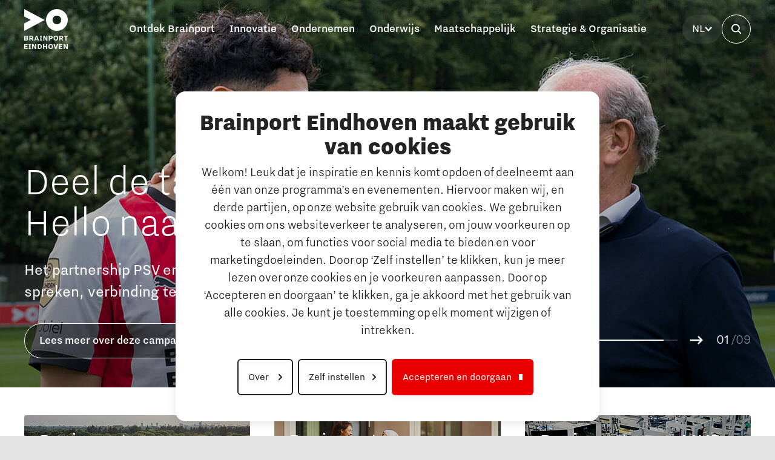

--- FILE ---
content_type: text/html; charset=utf-8
request_url: https://brainporteindhoven.com/nl/de-brainportregio-is-op-28-februari-toegetreden-tot-diana/groot-succes-inwoners-van-brainport-geholpen-bij-het-doen-van-belastingaangifte
body_size: 43119
content:
<!DOCTYPE html><html dir="ltr" lang="nl-NL"><head><meta charset="utf-8"><!-- This website is powered by TYPO3 - inspiring people to share! TYPO3 is a free open source Content Management Framework initially created by Kasper Skaarhoj and licensed under GNU/GPL. TYPO3 is copyright 1998-2026 of Kasper Skaarhoj. Extensions are copyright of their respective owners. Information and contribution at https://typo3.org/ --><title>Welkom bij Brainport Eindhoven, Home of Pioneers</title><meta name="generator" content="TYPO3 CMS"/><meta name="description" content="In Brainport Eindhoven bedenken en maken we samen complexe machines en vernieuwende producten die de wereld beter maken. De slimste regio ter wereld. "/><meta name="viewport" content="width=device-width, initial-scale=1, maximum-scale=2"/><meta property="og:title" content="Brainport Eindhoven Home Of Pioneers"/><meta property="og:description" content="In Brainport Eindhoven is de passie voor technologische vooruitgang elke dag voelbaar. In deze innovatieve technologieregio werken we als denkers en als doeners slim samen."/><meta name="twitter:card" content="summary"/><meta name="twitter:title" content="Brainport Eindhoven Home Of Pioneers"/><link href="/typo3conf/ext/site_template/Resources/Public/dist/app.2a2e95b9.css?1765455034" rel="stylesheet" ><script> /*<![CDATA[*/ /*TS_inlineJS*/ dataLayer = []; dataLayer.push({"language":"nl-NL","site":"brainport","doktype":"Content","tags":""}); /*]]>*/ </script><script data-cookieconsent="ignore">window.dataLayer = window.dataLayer || [];function gtag() {dataLayer.push(arguments);}gtag("consent", "default", {ad_storage: "denied",analytics_storage: "denied",functionality_storage: "denied",personalization_storage: "denied",security_storage: "granted",wait_for_update: 2000,});gtag("set", "ads_data_redaction", true);gtag("set", "url_passthrough", false);</script><script data-cookieconsent="ignore">(function(w,d,s,l,i){w[l]=w[l]||[];w[l].push({'gtm.start':new Date().getTime(),event:'gtm.js'});var f=d.getElementsByTagName(s)[0],j=d.createElement(s),dl=l!='dataLayer'?'&l='+l:'';j.async=true;j.src='//www.googletagmanager.com/gtm.js?id='+i+dl;f.parentNode.insertBefore(j,f);})(window,document,'script','dataLayer','GTM-T35RVWH');</script><script id="Cookiebot" data-culture="nl" src="https://consent.cookiebot.com/uc.js" data-cbid="e4f36d43-104a-4ed5-b504-b71e1ea03a48" data-blockingmode="manual" type="text/javascript"></script><link rel="apple-touch-icon" sizes="180x180" href="/typo3conf/ext/site_template/Resources/Public/Icons/Favicons/apple-touch-icon.png"><link rel="icon" type="image/png" sizes="32x32" href="/typo3conf/ext/site_template/Resources/Public/Icons/Favicons/favicon-32x32.png"><link rel="icon" type="image/png" sizes="16x16" href="/typo3conf/ext/site_template/Resources/Public/Icons/Favicons/favicon-16x16.png"><link rel="manifest" href="/typo3conf/ext/site_template/Resources/Public/Icons/Favicons/manifest.json"><link rel="mask-icon" href="/typo3conf/ext/site_template/Resources/Public/Icons/Favicons/safari-pinned-tab.svg" color="#5bbad5"><meta name="msapplication-TileColor" content="#da532c"><meta name="theme-color" content="#ffffff"><link rel="canonical" href="https://brainporteindhoven.com/nl/de-brainportregio-is-op-28-februari-toegetreden-tot-diana/groot-succes-inwoners-van-brainport-geholpen-bij-het-doen-van-belastingaangifte"/><link rel="alternate" hreflang="nl-NL" href="https://brainporteindhoven.com/nl/de-brainportregio-is-op-28-februari-toegetreden-tot-diana/groot-succes-inwoners-van-brainport-geholpen-bij-het-doen-van-belastingaangifte"/><link rel="alternate" hreflang="en-US" href="https://brainporteindhoven.com/en/de-brainportregio-is-op-28-februari-toegetreden-tot-diana/groot-succes-inwoners-van-brainport-geholpen-bij-het-doen-van-belastingaangifte"/><link rel="alternate" hreflang="x-default" href="https://brainporteindhoven.com/nl/de-brainportregio-is-op-28-februari-toegetreden-tot-diana/groot-succes-inwoners-van-brainport-geholpen-bij-het-doen-van-belastingaangifte"/><!-- This site is optimized with the Yoast SEO for TYPO3 plugin - https://yoast.com/typo3-extensions-seo/ --><script type="application/ld+json">[{"@context":"https:\/\/www.schema.org","@type":"WebSite","url":"https:\/\/brainporteindhoven.com","name":"Welkom bij Brainport Eindhoven, Home of Pioneers"},{"@context":"https:\/\/www.schema.org","@type":"BreadcrumbList","itemListElement":[{"@type":"ListItem","position":1,"item":{"@id":"https:\/\/brainporteindhoven.com\/nl\/","name":"Home"}}]}]</script></head><body id="p1" class="site-brainport" data-site="brainport" data-doktype="1"><noscript><iframe src="//www.googletagmanager.com/ns.html?id=GTM-T35RVWH" height="0" width="0" style="display:none;visibility:hidden"></iframe></noscript><main id="app" class="" data-elastic-exclude xmlns:f="http://www.w3.org/1999/XSL/Transform"><topbar-navigation inline-template v-cloak><div><header class="topbar" :class="{'topbar--active': showNavigation || showSearch, 'topbar--bg-white': scrolledTop || showSearch || activeMenuIndex !== 0 || topbarWhite, 'topbar--bg-transparent': topbarTransparent}"><div class="container topbar__container"><a href="/nl/" class="topbar-logo"><svg viewBox="0 0 141 130" version="1.1" xmlns:xlink="http://www.w3.org/1999/xlink" xmlns="http://www.w3.org/2000/svg"><g id="logo-brainport"><path id="Shape" fill="currentColor" stroke="none" d="M136.491 89.716L136.491 102.356L132.936 102.356L132.936 89.716L128.428 89.716L128.428 86.6462L141 86.6462L141 89.716L136.491 89.716ZM105.75 70.8864C86.2811 70.8864 70.5 55.0186 70.5 35.4436C70.5 15.8701 86.2811 0.0015759 105.75 0.0015759C125.219 0.0015759 141 15.8701 141 35.4436C141 55.0186 125.219 70.8864 105.75 70.8864ZM105.693 21.266C97.9061 21.266 91.5938 27.6129 91.5938 35.4436C91.5938 43.2742 97.9061 49.622 105.693 49.622C113.481 49.622 119.793 43.2742 119.793 35.4436C119.793 27.6129 113.481 21.266 105.693 21.266ZM0 46.7861L21.1541 35.4436L0 24.101L0 0L66.2709 35.4436L0 70.8864L0 46.7861ZM11.201 117.02L3.55688 117.02L3.55688 120.203L9.74461 120.203L9.74461 123.214L3.55688 123.214L3.55688 126.706L11.201 126.706L11.201 129.718L0 129.718L0 114.009L11.201 114.009L11.201 117.02ZM0 102.356L0 86.6462L6.4972 86.6462C10.2758 86.6462 12.3206 88.2497 12.3206 91.039C12.3206 92.6716 11.5928 93.6558 10.333 94.2192C11.9853 94.7542 12.9654 95.8518 12.9654 97.7949C12.9654 100.695 10.8642 102.356 6.91556 102.356L0 102.356ZM6.1321 89.4615L3.55767 89.4615L3.55767 93.0089L6.1321 93.0089C8.14794 93.0089 8.65248 92.3052 8.65248 91.2352C8.65248 90.1368 8.14794 89.4615 6.1321 89.4615ZM9.29648 97.5979C9.29648 96.416 8.73631 95.6548 6.49719 95.6548L3.55767 95.6548L3.55767 99.5402L6.49719 99.5402C8.73631 99.5402 9.29648 98.7798 9.29648 97.5979ZM21.9814 116.316L19.8246 116.316L19.8246 127.409L21.9814 127.409L21.9814 129.718L14.1124 129.718L14.1124 127.409L16.2692 127.409L16.2692 116.316L14.1124 116.316L14.1124 114.009L21.9814 114.009L21.9814 116.316ZM20.1889 102.356L16.6335 102.356L16.6335 86.6462L22.0934 86.6462C26.4902 86.6462 29.1774 88.3072 29.1774 91.9664C29.1774 94.4437 27.8346 95.8518 25.93 96.557L29.9053 102.356L25.8172 102.356L22.5698 97.289L20.1889 97.289L20.1889 102.356ZM22.0652 94.3602C24.5292 94.3602 25.4811 93.6842 25.4811 91.9664C25.4811 90.2786 24.5292 89.5734 22.0652 89.5734L20.1889 89.5734L20.1889 94.3602L22.0652 94.3602ZM35.6151 125.072L35.6151 114.007L39.0325 114.007L39.0325 129.718L34.6922 129.718L28.8664 118.654L28.8664 129.718L25.4513 129.718L25.4513 114.007L29.7917 114.007L35.6151 125.072ZM35.9183 102.356L32.305 102.356L38.0462 86.6462L41.9658 86.6462L47.7069 102.356L43.9824 102.356L43.0023 99.5134L36.8694 99.5134L35.9183 102.356ZM42.1342 96.8092L39.9225 90.1927L37.7383 96.8092L42.1342 96.8092ZM56.9674 121.862C56.9674 126.565 54.4188 129.718 49.0427 129.718L43.47 129.718L43.47 114.009L49.0427 114.009C54.4188 114.009 56.9674 117.162 56.9674 121.862ZM47.0253 116.936L47.0253 126.791L48.9855 126.791C52.4868 126.791 53.2985 124.256 53.2985 121.862C53.2985 119.47 52.4868 116.936 48.9855 116.936L47.0253 116.936ZM58.0666 100.047L58.0666 102.356L50.1983 102.356L50.1983 100.047L52.3552 100.047L52.3552 88.9541L50.1983 88.9541L50.1983 86.6462L58.0666 86.6462L58.0666 88.9541L55.9105 88.9541L55.9105 100.047L58.0666 100.047ZM64.3162 120.144L70.6175 120.144L70.6175 114.009L74.1736 114.009L74.1736 129.718L70.6175 129.718L70.6175 123.243L64.3162 123.243L64.3162 129.718L60.7617 129.718L60.7617 114.009L64.3162 114.009L64.3162 120.144ZM75.1185 86.6462L75.1185 102.356L70.7773 102.356L64.9531 91.2919L64.9531 102.356L61.5365 102.356L61.5365 86.6462L65.8776 86.6462L71.7002 97.7098L71.7002 86.6462L75.1185 86.6462ZM79.556 102.356L79.556 86.6462L85.0166 86.6462C89.4118 86.6462 92.1006 88.3072 92.1006 91.9664C92.1006 95.628 89.4118 97.289 85.0166 97.289L83.1121 97.289L83.1121 102.356L79.556 102.356ZM84.9877 94.3602C87.4524 94.3602 88.4051 93.6842 88.4051 91.9664C88.4051 90.2771 87.4524 89.5734 84.9877 89.5734L83.1121 89.5734L83.1121 94.3602L84.9877 94.3602ZM85.529 113.726C90.5972 113.726 93.0894 116.993 93.0894 121.862C93.0894 126.733 90.5972 130 85.529 130C80.4609 130 77.9679 126.733 77.9679 121.862C77.9679 116.993 80.4609 113.726 85.529 113.726ZM85.529 126.903C88.6644 126.903 89.4212 124.34 89.4212 121.862C89.4212 119.386 88.6644 116.824 85.529 116.824C82.3921 116.824 81.636 119.386 81.636 121.862C81.636 124.34 82.3921 126.903 85.529 126.903ZM102.264 102.638C97.1954 102.638 94.7033 99.3716 94.7033 94.4997C94.7033 89.6309 97.1954 86.3641 102.264 86.3641C107.332 86.3641 109.825 89.6309 109.825 94.4997C109.825 99.3716 107.332 102.638 102.264 102.638ZM102.264 89.4615C99.1282 89.4615 98.3722 92.0239 98.3722 94.4997C98.3722 96.9778 99.1282 99.5402 102.264 99.5402C105.401 99.5402 106.157 96.9778 106.157 94.4997C106.157 92.0239 105.401 89.4615 102.264 89.4615ZM102.134 125.916L105.914 114.009L109.499 114.009L104.095 129.718L100.062 129.718L94.6571 114.009L98.3542 114.009L102.134 125.916ZM123.516 117.02L115.871 117.02L115.871 120.203L122.06 120.203L122.06 123.214L115.871 123.214L115.871 126.706L123.516 126.706L123.516 129.718L112.315 129.718L112.315 114.009L123.516 114.009L123.516 117.02ZM122.544 102.357L119.297 97.2882L116.917 97.2882L116.917 102.357L113.359 102.357L113.359 86.6462L118.82 86.6462C123.217 86.6462 125.904 88.3064 125.904 91.9664C125.904 94.4437 124.56 95.8518 122.657 96.557L126.633 102.357L122.544 102.357ZM118.792 89.5734L116.917 89.5734L116.917 94.3602L118.792 94.3602C121.256 94.3602 122.208 93.6834 122.208 91.9664C122.208 90.2786 121.256 89.5734 118.792 89.5734ZM137.53 125.072L137.53 114.007L140.948 114.007L140.948 129.718L136.607 129.718L130.783 118.654L130.783 129.718L127.366 129.718L127.366 114.007L131.707 114.007L137.53 125.072Z"/></g></svg></a><nav class="topbar-menu"><div class="topbar-menu__inner"><ul class="topbar-menu-main"><li @click="toggleActiveMenu('1'), showSearch = false" :class="{'active': activeMenuIndex === '1'}" > Ontdek Brainport </li><transition name="fade"><div class="topbar-menu-sub topbar-menu-sub--active-banner" :class="{'active': activeMenuIndex === '1'}"><div class="container container--small grid"><button class="topbar-menu-sub__back" @click="activeMenuIndex = 0">Terug</button><a class="topbar-menu-sub__title" href="https://brainporteindhoven.com/nl/ontdek-brainport-2">Wat is Brainport Eindhoven?</a><div class="topbar-menu-inner-menu"><a class="topbar-menu-inner-menu__title" href="https://brainporteindhoven.com/nl/ontdek-brainport-2/wat-is-brainport-eindhoven">Wat is Brainport Eindhoven?</a><ul><li><a href="https://brainporteindhoven.com/nl/ontdek-brainport-2/wat-is-brainport-eindhoven/gezamenlijke-agenda">Gezamenlijke agenda</a></li><li><a href="https://brainporteindhoven.com/nl/ontdek-brainport-2/wat-is-brainport-eindhoven/doorontwikkeling-regio">Doorontwikkeling regio</a></li></ul></div><div class="topbar-menu-inner-menu"><a class="topbar-menu-inner-menu__title" href="https://brainporteindhoven.com/nl/ontdek-brainport-2/partnership-met-psv">Partnership met PSV</a><ul><li><a href="https://brainporteindhoven.com/nl/ontdek-brainport-2/partnership-met-psv/kampioenen-26-never-give-up">Kampioenen #26 - Never give up!</a></li><li><a href="https://brainporteindhoven.com/nl/ontdek-brainport-2/partnership-met-psv/scholenchallenge-voor-het-onderwijs">Scholenchallenge voor het onderwijs</a></li><li><a href="https://brainporteindhoven.com/nl/ontdek-brainport-2/partnership-met-psv/samen-7-dagen-werken-vechten-vieren">Samen 7 dagen werken, vechten, vieren</a></li><li><a href="https://brainporteindhoven.com/nl/ontdek-brainport-2/partnership-met-psv/iedereen-moneywise">Iedereen Moneywise!</a></li><li><a href="https://brainporteindhoven.com/nl/ontdek-brainport-2/partnership-met-psv/sta-jij-ook-in-het-rood">Sta jij ook in het rood?</a></li><li><a href="https://brainporteindhoven.com/nl/ontdek-brainport-2/partnership-met-psv/speciaal-voor-onze-newborn-pioneers">Speciaal voor onze newborn pioneers!</a></li><li><a href="https://brainporteindhoven.com/nl/ontdek-brainport-2/partnership-met-psv/ons-verhaal-achter-het-shirt">Ons verhaal achter het shirt</a></li></ul></div><div class="topbar-menu-inner-menu"><a class="topbar-menu-inner-menu__title" href="https://brainporteindhoven.com/nl/ontdek-brainport-2/studeren-en-ontwikkelen-in-brainport">Studeren en ontwikkelen in Brainport</a><ul><li><a href="https://brainporteindhoven.com/nl/ontdek-brainport-2/studeren-en-ontwikkelen-in-brainport/neem-plezier-maken-serieus">Neem plezier maken serieus!</a></li><li><a href="https://brainporteindhoven.com/nl/ontdek-brainport-2/studeren-en-ontwikkelen-in-brainport/studeren-in-brainport-eindhoven">Studeren in Brainport Eindhoven</a></li><li><a href="https://brainporteindhoven.com/nl/ontdek-brainport-2/studeren-en-ontwikkelen-in-brainport/stagemogelijkheden-in-brainport">Stagemogelijkheden in Brainport</a></li><li><a href="https://brainporteindhoven.com/nl/ontdek-brainport-2/studeren-en-ontwikkelen-in-brainport/waar-werken-onze-studententeams-aan">Waar werken onze studententeams aan?</a></li><li><a href="https://brainporteindhoven.com/nl/ontdek-brainport-2/studeren-en-ontwikkelen-in-brainport/online-game-maakt-je-wegwijs-in-de-brainportregio">Online game maakt je wegwijs in de Brainportregio</a></li></ul></div><div class="topbar-menu-inner-menu"><a class="topbar-menu-inner-menu__title" href="https://brainporteindhoven.com/nl/ontdek-brainport-2/werken-in-brainport">Werken in Brainport</a><ul><li><a href="https://brainporteindhoven.com/nl/ontdek-brainport-2/werken-in-brainport/doorzoek-alle-tech-en-it-vacatures-in-brainport">Doorzoek alle tech- en IT-vacatures in Brainport</a></li><li><a href="https://brainporteindhoven.com/nl/ontdek-brainport-2/werken-in-brainport/werken-in-een-unieke-omgeving">Werken in een unieke omgeving</a></li><li><a href="https://brainporteindhoven.com/nl/ontdek-brainport-2/werken-in-brainport/omscholen-naar-techniek-of-it">Omscholen naar techniek of IT</a></li><li><a href="https://brainporteindhoven.com/nl/ontdek-brainport-2/werken-in-brainport/deel-jouw-kennis-met-het-onderwijs-via-hybride-docentschap">Deel jouw kennis met het onderwijs via hybride docentschap</a></li></ul></div><div class="topbar-menu-content"><a href="/nl/ontdek-brainport/studeren-en-ontwikkelen/neem-plezier-maken-serieus" class="topbar-menu-banner"><span>Neem plezier maken serieus!</span><img src="/fileadmin/_processed_/2/7/csm_Brainport-voor-Onderwijs_Neem-Plezier-Maken-Serieus_meisje-op-voetbalveld_2000x2006_3dc86265d1.jpg" width="345" height="182" alt=""/></a><a href="https://brainporteindhoven.com/nl/alle-nieuws-en-media/tag/ontdek-brainport" target="_top" class="topbar-menu-icon-link"><img src="/typo3conf/ext/site_template/Resources/Public/static/img/icon-news.svg"/><span>Ontdek Brainport via nieuws en media</span></a></div></div></div></transition><li @click="toggleActiveMenu('2'), showSearch = false" :class="{'active': activeMenuIndex === '2'}" > Innovatie </li><transition name="fade"><div class="topbar-menu-sub " :class="{'active': activeMenuIndex === '2'}"><div class="container container--small grid"><button class="topbar-menu-sub__back" @click="activeMenuIndex = 0">Terug</button><a class="topbar-menu-sub__title" href="https://brainporteindhoven.com/nl/innovatie-1">Brainport voor Innovatie</a><div class="topbar-menu-inner-menu"><a class="topbar-menu-inner-menu__title" href="https://brainporteindhoven.com/nl/innovatie-1/energy">Energy</a><ul><li><a href="https://brainporteindhoven.com/nl/innovatie-1/energy/netcongestie-in-brainport">Netcongestie in Brainport</a></li><li><a href="https://brainporteindhoven.com/nl/innovatie-1/energy/batterij-technologie-en-toepassingen">Batterij-technologie en toepassingen</a></li><li><a href="https://brainporteindhoven.com/nl/innovatie-1/energy/waterstoftransitie-voor-schone-energie">Waterstoftransitie voor schone energie</a></li><li><a href="https://brainporteindhoven.com/nl/innovatie-1/energy/co2-neutrale-en-circulaire-industrie">CO2 neutrale en circulaire industrie</a></li><li><a href="https://brainporteindhoven.com/nl/innovatie-1/energy/opschalen-van-bestaande-energie-innovaties-en-producten">Opschalen van bestaande energie-innovaties en producten</a></li><li><a href="https://brainporteindhoven.com/nl/innovatie-1/energy/ontmoet-het-team">Ontmoet het team!</a></li></ul></div><div class="topbar-menu-inner-menu"><a class="topbar-menu-inner-menu__title" href="https://brainporteindhoven.com/nl/innovatie-1/mobility">Mobility</a><ul><li><a href="https://brainporteindhoven.com/nl/innovatie-1/mobility/programmabureau-green-smart-mobility">Programmabureau Green &amp; Smart Mobility</a></li><li><a href="https://brainporteindhoven.com/nl/innovatie-1/mobility/green-transport-delta-elektrificatie">- Green Transport Delta Elektrificatie</a></li><li><a href="https://brainporteindhoven.com/nl/innovatie-1/mobility/green-transport-delta-waterstof">- Green Transport Delta Waterstof</a></li><li><a href="https://brainporteindhoven.com/nl/innovatie-1/mobility/digitale-infrastructuur-voor-toekomstbestendige-mobiliteit">- Digitale infrastructuur voor Toekomstbestendige Mobiliteit</a></li><li><a href="https://brainporteindhoven.com/nl/innovatie-1/mobility/charging-energy-hubs">Charging Energy Hubs</a></li><li><a href="https://brainporteindhoven.com/nl/innovatie-1/mobility/ccam-proving-region">CCAM Proving Region</a></li><li><a href="https://brainporteindhoven.com/nl/innovatie-1/mobility/battery-competence-cluster-nl">Battery Competence Cluster - NL</a></li></ul></div><div class="topbar-menu-inner-menu"><a class="topbar-menu-inner-menu__title" href="https://brainporteindhoven.com/nl/innovatie-1/food">Food</a><ul><li><a href="https://brainporteindhoven.com/nl/innovatie-1/food/next-tech-food-factories">Next Tech Food Factories</a></li></ul></div><div class="topbar-menu-inner-menu"><a class="topbar-menu-inner-menu__title" href="https://brainporteindhoven.com/nl/innovatie-1/medtech">MedTech</a><ul><li><a href="https://brainporteindhoven.com/nl/innovatie-1/medtech/medtech-hub-brainport">MedTech Hub Brainport</a></li></ul></div><div class="topbar-menu-inner-menu"><a class="topbar-menu-inner-menu__title" href="https://brainporteindhoven.com/nl/innovatie-1/defence-space">Defence &amp; Space</a><ul><li><a href="https://brainporteindhoven.com/nl/innovatie-1/defence-space/brainport-innovation-and-technology-for-security">Brainport Innovation and Technology for Security</a></li><li><a href="https://brainporteindhoven.com/nl/innovatie-1/defence-space/navo-diana-accelerator">NAVO DIANA Accelerator</a></li></ul></div><div class="topbar-menu-inner-menu"><a class="topbar-menu-inner-menu__title" href="https://brainporteindhoven.com/nl/innovatie-1/additive-manufacturing">Additive Manufacturing</a><ul><li><a href="https://brainporteindhoven.com/nl/innovatie-1/additive-manufacturing/3d-printen-geoptimaliseerde-productie">3D printen geoptimaliseerde productie</a></li></ul></div><div class="topbar-menu-inner-menu"><a class="topbar-menu-inner-menu__title" href="https://brainporteindhoven.com/nl/innovatie-1/artificial-intelligence">Artificial Intelligence</a><ul><li><a href="https://brainporteindhoven.com/nl/innovatie-1/artificial-intelligence/ai-hub-brainport">AI-hub Brainport</a></li><li><a href="https://brainporteindhoven.com/nl/innovatie-1/artificial-intelligence/ai-community-brabant">AI Community Brabant</a></li></ul></div><div class="topbar-menu-inner-menu"><a class="topbar-menu-inner-menu__title" href="https://brainporteindhoven.com/nl/innovatie-1/integrated-photonics">Integrated Photonics</a></div><div class="topbar-menu-inner-menu"><a class="topbar-menu-inner-menu__title" href="https://brainporteindhoven.com/nl/innovatie-1/micro-and-nano-electronics">Micro and nano electronics</a></div><div class="topbar-menu-inner-menu"><a class="topbar-menu-inner-menu__title" href="https://brainporteindhoven.com/nl/innovatie-1/systems-engineering">Systems Engineering</a></div><div class="topbar-menu-inner-menu"><a class="topbar-menu-inner-menu__title" href="https://brainporteindhoven.com/nl/innovatie-1/campussen-in-brainport">Campussen in Brainport</a><ul><li><a href="https://brainporteindhoven.com/nl/innovatie-1/campussen-in-brainport/eindhoven-university-of-technology">Eindhoven University of Technology (TU/e)</a></li><li><a href="https://brainporteindhoven.com/nl/innovatie-1/campussen-in-brainport/brainport-industries-campus">Brainport Industries Campus</a></li><li><a href="https://brainporteindhoven.com/nl/innovatie-1/campussen-in-brainport/strijp-s-t">Strijp S/T</a></li><li><a href="https://brainporteindhoven.com/nl/innovatie-1/campussen-in-brainport/automotive-campus">Automotive Campus</a></li><li><a href="https://brainporteindhoven.com/nl/innovatie-1/campussen-in-brainport/high-tech-campus-eindhoven">High Tech Campus Eindhoven</a></li></ul></div><div class="topbar-menu-content"><a href="https://brainporteindhoven.com/nl/alle-nieuws-en-media/tag/innovatie" target="_top" class="topbar-menu-icon-link"><img src="/typo3conf/ext/site_template/Resources/Public/static/img/icon-news.svg"/><span>Innovatie nieuws</span></a><a href="https://brainporteindhoven.com/nl/evenementen/tag/innovatie" target="_top" class="topbar-menu-icon-link"><img src="/typo3conf/ext/site_template/Resources/Public/static/img/icon-event.svg"/><span>Innovatie evenementen</span></a></div></div></div></transition><li @click="toggleActiveMenu('3'), showSearch = false" :class="{'active': activeMenuIndex === '3'}" > Ondernemen </li><transition name="fade"><div class="topbar-menu-sub topbar-menu-sub--active-banner" :class="{'active': activeMenuIndex === '3'}"><div class="container container--small grid"><button class="topbar-menu-sub__back" @click="activeMenuIndex = 0">Terug</button><a class="topbar-menu-sub__title" href="https://brainporteindhoven.com/nl/ondernemen-1">Brainport voor MKB</a><div class="topbar-menu-inner-menu"><a class="topbar-menu-inner-menu__title" href="https://brainporteindhoven.com/nl/ondernemen-1/arbeidsmarkt">Arbeidsmarkt</a><ul><li><a href="https://brainporteindhoven.com/nl/ondernemen-1/arbeidsmarkt/aantrekken-en-behouden-van-talent">Aantrekken en behouden van talent</a></li><li><a href="https://brainporteindhoven.com/nl/ondernemen-1/arbeidsmarkt/internationaal-talent-aantrekken-en-behouden">Internationaal talent aantrekken en behouden</a></li><li><a href="https://brainporteindhoven.com/nl/ondernemen-1/arbeidsmarkt/hoe-werken-de-jobportals">Hoe werken de jobportals</a></li><li><a href="https://brainporteindhoven.com/nl/ondernemen-1/arbeidsmarkt/reskilling-in-brainport">Reskilling in Brainport</a></li><li><a href="https://brainporteindhoven.com/nl/ondernemen-1/arbeidsmarkt/talent-hub-voor-werkgevers">Talent Hub voor Werkgevers</a></li></ul></div><div class="topbar-menu-inner-menu"><a class="topbar-menu-inner-menu__title" href="https://brainporteindhoven.com/nl/ondernemen-1/bedrijfsadvies">Bedrijfsadvies</a><ul><li><a href="https://brainporteindhoven.com/nl/ondernemen-1/bedrijfsadvies/hulp-bij-financiering">Hulp bij financiering</a></li><li><a href="https://brainporteindhoven.com/nl/ondernemen-1/bedrijfsadvies/mkb-financieringsgids">MKB financieringsgids</a></li><li><a href="https://brainporteindhoven.com/nl/ondernemen-1/bedrijfsadvies/subsidies-via-brainport-voor-mkb">Subsidies via Brainport voor MKB</a></li><li><a href="https://brainporteindhoven.com/nl/ondernemen-1/bedrijfsadvies/brainport-meet-up">Brainport meet-up</a></li><li><a href="https://brainporteindhoven.com/nl/ondernemen-1/bedrijfsadvies/equity-tafel">Equity tafel</a></li><li><a href="https://brainporteindhoven.com/nl/ondernemen-1/bedrijfsadvies/financieringstafel">Financieringstafel</a></li><li><a href="https://brainporteindhoven.com/nl/ondernemen-1/bedrijfsadvies/internationaal-ondernemen">Internationaal Ondernemen</a></li></ul></div><div class="topbar-menu-inner-menu"><a class="topbar-menu-inner-menu__title" href="https://brainporteindhoven.com/nl/ondernemen-1/digitalisering">Digitalisering</a><ul><li><a href="https://brainporteindhoven.com/nl/ondernemen-1/digitalisering/1-op-1-adviesgesprek-met-een-datacoach">1-op-1 adviesgesprek met een datacoach</a></li><li><a href="https://brainporteindhoven.com/nl/ondernemen-1/digitalisering/cybersecurity">Cybersecurity</a></li><li><a href="https://brainporteindhoven.com/nl/ondernemen-1/digitalisering/cyber-weerbaarheidscentum-brainport">Cyber Weerbaarheidscentum Brainport</a></li></ul></div><div class="topbar-menu-inner-menu"><a class="topbar-menu-inner-menu__title" href="https://brainporteindhoven.com/nl/ondernemen-1/duurzaamheid">Duurzaamheid</a><ul><li><a href="https://brainporteindhoven.com/nl/ondernemen-1/duurzaamheid/netcongestie-in-de-brainportregio">Netcongestie in de Brainportregio</a></li></ul></div><div class="topbar-menu-inner-menu"><a class="topbar-menu-inner-menu__title" href="https://brainporteindhoven.com/nl/ondernemen-1/brainport-development-voor-ondernemers">Brainport Development voor Ondernemers</a><ul><li><a href="https://brainporteindhoven.com/nl/ondernemen-1/brainport-development-voor-ondernemers/een-innovatief-bedrijf-starten">Een innovatief bedrijf starten</a></li><li><a href="https://brainporteindhoven.com/nl/ondernemen-1/the-gate-voor-tech-startups">The Gate voor tech startups</a></li><li><a href="https://brainporteindhoven.com/nl/ondernemen-1/brainport-development-voor-ondernemers/hoe-bescherm-ik-mijn-idee">Hoe bescherm ik mijn idee?</a></li><li><a href="https://brainporteindhoven.com/nl/ondernemen-1/brainport-development-voor-ondernemers/brainport-networking-financials">Brainport Networking Financials</a></li></ul></div><div class="topbar-menu-inner-menu"><a class="topbar-menu-inner-menu__title" href="https://brainporteindhoven.com/nl/ondernemen-1/onze-sociale-opgave-brainport-voor-elkaar">Onze sociale opgave: Brainport voor Elkaar</a></div><div class="topbar-menu-content"><a href="tel:0686805030" class="topbar-menu-banner"><span>Vragen? Bel Brainport voor MKB</span><img src="/fileadmin/_processed_/a/4/csm_Brainport-voor-MKB_Tomatenkweker_bedrijfsadvies-twee-mensen-lopen-in-gesprek-door-de-kas_2000x1125_5b24d75254.jpg" width="345" height="181" alt=""/></a><a href="https://brainporteindhoven.com/nl/alle-nieuws-en-media/tag/ondernemen" target="_top" class="topbar-menu-icon-link"><img src="/typo3conf/ext/site_template/Resources/Public/static/img/icon-news.svg"/><span>Ondernemen nieuws</span></a><a href="https://brainporteindhoven.com/nl/evenementen/tag/ondernemen" target="_top" class="topbar-menu-icon-link"><img src="/typo3conf/ext/site_template/Resources/Public/static/img/icon-event.svg"/><span>Ondernemen evenementen</span></a></div></div></div></transition><li @click="toggleActiveMenu('4'), showSearch = false" :class="{'active': activeMenuIndex === '4'}" > Onderwijs </li><transition name="fade"><div class="topbar-menu-sub topbar-menu-sub--active-banner" :class="{'active': activeMenuIndex === '4'}"><div class="container container--small grid"><button class="topbar-menu-sub__back" @click="activeMenuIndex = 0">Terug</button><a class="topbar-menu-sub__title" href="https://brainporteindhoven.com/nl/onderwijs-1">Brainport voor Onderwijs</a><div class="topbar-menu-inner-menu"><a class="topbar-menu-inner-menu__title" href="https://brainporteindhoven.com/nl/onderwijs-1/techniekpromotie">Techniekpromotie</a><ul><li><a href="https://brainporteindhoven.com/nl/onderwijs-1/techniekpromotie/platform-brainport-voor-onderwijs">Platform Brainport voor Onderwijs</a></li><li><a href="https://brainporteindhoven.com/nl/onderwijs-1/techniekpromotie/techkwadraat">Techkwadraat</a></li><li><a href="https://brainporteindhoven.com/nl/onderwijs-1/techniekpromotie/hybride-docenten-in-brainport">Hybride Docenten in Brainport</a></li><li><a href="https://brainporteindhoven.com/nl/onderwijs-1/techniekpromotie/kennisfestival">Kennisfestival</a></li></ul></div><div class="topbar-menu-inner-menu"><a class="topbar-menu-inner-menu__title" href="https://brainporteindhoven.com/nl/onderwijs-1/internationalisering-onderwijs">Internationalisering Onderwijs</a><ul><li><a href="https://brainporteindhoven.com/nl/onderwijs-1/internationalisering-onderwijs/platform-brainport-voor-onderwijs">Platform Brainport voor Onderwijs</a></li><li><a href="https://brainporteindhoven.com/nl/onderwijs-1/internationalisering-onderwijs/deskundigheidsbevordering-1">Deskundigheidsbevordering</a></li><li><a href="https://brainporteindhoven.com/nl/onderwijs-1/world-citizenship-academy-1">World Citizenship Academy</a></li><li><a href="https://brainporteindhoven.com/nl/onderwijs-1/insidr-wijst-internationale-ouders-de-weg-in-onderwijsland">Insidr</a></li><li><a href="https://brainporteindhoven.com/nl/onderwijs-1/internationalisering-onderwijs/visie-1">Visie</a></li></ul></div><div class="topbar-menu-inner-menu"><a class="topbar-menu-inner-menu__title" href="https://brainporteindhoven.com/nl/onderwijs-1/talent-voor-semicon">Talent voor Semicon</a></div><div class="topbar-menu-inner-menu"><a class="topbar-menu-inner-menu__title" href="https://brainporteindhoven.com/nl/onderwijs-1/publicaties">Publicaties: nieuwsbrief, magazine en onderzoeken</a></div><div class="topbar-menu-content"><a href="/nl/evenementen/kennisfestival-onderwijs-technologie-28-januari-2026" target="_blank" class="topbar-menu-banner"><span>Meld je aan voor het Kennisfestival 2026!</span><img src="/fileadmin/_processed_/f/c/csm_Header_Kennisfestival_a14682c0e6.jpg" width="345" height="182" alt=""/></a><a href="/nl/ontdek-brainport/studeren-en-ontwikkelen/neem-plezier-maken-serieus" class="topbar-menu-banner"><span>Neem plezier maken serieus!</span><img src="/fileadmin/_processed_/f/2/csm_Brainport-voor-Onderwijs_Neem-Plezier-Maken-Serieus_meisje-op-voetbalveld_2400x1557-extended_1a3ddc5e66.jpg" width="345" height="181" alt=""/></a><a href="https://brainporteindhoven.com/nl/alle-nieuws-en-media/tag/onderwijs" target="_top" class="topbar-menu-icon-link"><img src="/typo3conf/ext/site_template/Resources/Public/static/img/icon-news.svg"/><span>Onderwijs nieuws</span></a><a href="https://brainporteindhoven.com/nl/evenementen/tag/onderwijs" target="_top" class="topbar-menu-icon-link"><img src="/typo3conf/ext/site_template/Resources/Public/static/img/icon-event.svg"/><span>Onderwijs evenementen</span></a></div></div></div></transition><li @click="toggleActiveMenu('5'), showSearch = false" :class="{'active': activeMenuIndex === '5'}" > Maatschappelijk </li><transition name="fade"><div class="topbar-menu-sub " :class="{'active': activeMenuIndex === '5'}"><div class="container container--small grid"><button class="topbar-menu-sub__back" @click="activeMenuIndex = 0">Terug</button><a class="topbar-menu-sub__title" href="https://brainporteindhoven.com/nl/maatschappelijk-1">Onze maatschappelijke rol</a><div class="topbar-menu-inner-menu"><a class="topbar-menu-inner-menu__title" href="https://brainporteindhoven.com/nl/maatschappelijk-1/brainport-voor-elkaar">Brainport voor Elkaar</a><ul><li><a href="https://brainporteindhoven.com/nl/maatschappelijk-1/brainport-voor-elkaar/over-brainport-voor-elkaar-1">Over Brainport voor Elkaar</a></li><li><a href="https://brainporteindhoven.com/nl/maatschappelijk-1/brainport-voor-elkaar/sociale-brainport-agenda">Sociale Brainport Agenda</a></li><li><a href="https://brainporteindhoven.com/nl/maatschappelijk-1/brainport-voor-elkaar/lidmaatschap-1">Lidmaatschap</a></li><li><a href="https://brainporteindhoven.com/nl/maatschappelijk-1/brainport-voor-elkaar/programmabureau">Programmabureau</a></li></ul></div><div class="topbar-menu-inner-menu"><a class="topbar-menu-inner-menu__title" href="https://brainporteindhoven.com/nl/maatschappelijk-1/brainport-partnerfonds">Brainport Partnerfonds</a><ul><li><a href="https://brainporteindhoven.com/nl/maatschappelijk-1/brainport-partnerfonds/deelnemers">Deelnemers</a></li><li><a href="https://brainporteindhoven.com/nl/maatschappelijk-1/brainport-partnerfonds/sluit-je-aan">Sluit je aan</a></li><li><a href="https://brainporteindhoven.com/nl/maatschappelijk-1/brainport-partnerfonds/governance-bestuur">Governance &amp; Bestuur</a></li></ul></div><div class="topbar-menu-inner-menu"><a class="topbar-menu-inner-menu__title" href="https://brainporteindhoven.com/nl/maatschappelijk-1/hulp-bij-geldzorgen">Hulp bij geldzorgen</a><ul><li><a href="https://brainporteindhoven.com/nl/maatschappelijk-1/hulp-bij-geldzorgen/12-praktische-tips">12 praktische tips</a></li><li><a href="https://brainporteindhoven.com/nl/maatschappelijk-1/hulp-bij-geldzorgen/inloopspreekuren">Inloopspreekuren</a></li><li><a href="https://brainporteindhoven.com/nl/maatschappelijk-1/hulp-bij-geldzorgen/iedereen-moneywise">Iedereen Moneywise!</a></li></ul></div><div class="topbar-menu-inner-menu"><a class="topbar-menu-inner-menu__title" href="https://brainporteindhoven.com/nl/maatschappelijk-1/regio-deal-brainport-eindhoven">Regio Deal Brainport Eindhoven</a><ul><li><a href="https://brainporteindhoven.com/nl/maatschappelijk-1/regio-deal-brainport-eindhoven/governance">Governance</a></li><li><a href="https://brainporteindhoven.com/nl/maatschappelijk-1/regio-deal-brainport-eindhoven/staatssteun">Staatssteun</a></li><li><a href="https://brainporteindhoven.com/nl/maatschappelijk-1/regio-deal-brainport-eindhoven/a-onderscheidend-voorzieningenaanbod">A. Onderscheidend voorzieningenaanbod</a></li><li><a href="https://brainporteindhoven.com/nl/maatschappelijk-1/regio-deal-brainport-eindhoven/b-aantrekken-en-behouden-van-talent">B. Aantrekken en behouden van talent</a></li><li><a href="https://brainporteindhoven.com/nl/maatschappelijk-1/regio-deal-brainport-eindhoven/c-innovaties-met-maatschappelijke-impact">C. Innovaties met maatschappelijke impact</a></li></ul></div><div class="topbar-menu-content"><a href="https://brainporteindhoven.com/nl/alle-nieuws-en-media/tag/maatschappelijk" class="topbar-menu-icon-link"><img src="/typo3conf/ext/site_template/Resources/Public/static/img/icon-news.svg"/><span>Maatschappelijk nieuws</span></a></div></div></div></transition><li @click="toggleActiveMenu('6'), showSearch = false" :class="{'active': activeMenuIndex === '6'}" > Strategie &amp; Organisatie </li><transition name="fade"><div class="topbar-menu-sub topbar-menu-sub--active-banner" :class="{'active': activeMenuIndex === '6'}"><div class="container container--small grid"><button class="topbar-menu-sub__back" @click="activeMenuIndex = 0">Terug</button><a class="topbar-menu-sub__title" href="https://brainporteindhoven.com/nl/strategie-organisatie-1">Gezamenlijke agenda en uitvoering</a><div class="topbar-menu-inner-menu"><a class="topbar-menu-inner-menu__title" href="https://brainporteindhoven.com/nl/strategie-organisatie-1/agenda-voor-de-regio">Agenda voor de regio</a><ul><li><a href="https://brainporteindhoven.com/nl/strategie-organisatie-1/agenda-voor-de-regio/meerjarenplan-2025-2032">Meerjarenplan 2025-2032</a></li><li><a href="https://brainporteindhoven.com/nl/strategie-organisatie-1/agenda-voor-de-regio/brainport-monitor">Brainport Monitor voor de meest actuele cijfers</a></li><li><a href="https://brainporteindhoven.com/nl/strategie-organisatie-1/agenda-voor-de-regio/verkenning-diversificatiestrategie">Verkenning diversificatiestrategie</a></li></ul></div><div class="topbar-menu-inner-menu"><a class="topbar-menu-inner-menu__title" href="https://brainporteindhoven.com/nl/strategie-organisatie-1/agenda-met-het-rijk">Agenda met het Rijk</a><ul><li><a href="https://brainporteindhoven.com/nl/strategie-organisatie-1/agenda-met-het-rijk/strategische-agenda-brainport">Strategische Agenda Brainport</a></li><li><a href="https://brainporteindhoven.com/nl/strategie-organisatie-1/agenda-met-het-rijk/regionale-agenda-schaalsprong-talent">- Regionale Agenda Schaalsprong Talent</a></li><li><a href="https://brainporteindhoven.com/nl/strategie-organisatie-1/agenda-met-het-rijk/bestuurlijk-overleg-brainport">Bestuurlijk Overleg Brainport</a></li><li><a href="https://brainporteindhoven.com/nl/strategie-organisatie-1/agenda-met-het-rijk/brainportdeal-infrastructuur-2022">- Brainportdeal infrastructuur 2022</a></li><li><a href="https://brainporteindhoven.com/nl/strategie-organisatie-1/agenda-met-het-rijk/project-beethoven-2024">- Project Beethoven 2024</a></li><li><a href="https://brainporteindhoven.com/nl/strategie-organisatie-1/agenda-met-het-rijk/nationaal-versterkingsplan-microchip-talent">- Nationaal Versterkingsplan Microchip-talent</a></li></ul></div><div class="topbar-menu-inner-menu"><a class="topbar-menu-inner-menu__title" href="https://brainporteindhoven.com/nl/strategie-organisatie-1/brainport-development">Brainport Development</a><ul><li><a href="https://brainporteindhoven.com/nl/strategie-organisatie-1/brainport-development/werken-bij-brainport-development">Werken bij Brainport Development</a></li><li><a href="https://brainporteindhoven.com/nl/strategie-organisatie-1/brainport-development/stichting-brainport">Stichting Brainport</a></li><li><a href="https://brainporteindhoven.com/nl/strategie-organisatie-1/brainport-development/raad-van-commissarissen">Raad van Commissarissen</a></li><li><a href="https://brainporteindhoven.com/nl/strategie-organisatie-1/brainport-development/jaarplannen-en-jaarverslagen">Jaarplannen en jaarverslagen</a></li></ul></div><div class="topbar-menu-inner-menu"><a class="topbar-menu-inner-menu__title" href="https://brainporteindhoven.com/nl/strategie-organisatie-1/europese-projecten">Europese projecten</a></div><div class="topbar-menu-content"><a href="/nl/strategie-en-organisatie/brainport-development/werken-bij-brainport-development" class="topbar-menu-banner"><span>Werken bij Brainport Development</span><img src="/fileadmin/_processed_/6/8/csm_Strijp-T_gebouw-TQ_kantoor-Brainport-Development_2000x1334_606fa5abb5.jpg" width="345" height="181" alt=""/></a><a href="https://brainporteindhoven.com/nl/alle-nieuws-en-media/tag/strategie-organisatie" class="topbar-menu-icon-link"><img src="/typo3conf/ext/site_template/Resources/Public/static/img/icon-news.svg"/><span>Strategie &amp; Organisatie nieuws</span></a></div></div></div></transition><div class="topbar-search-wrapper" :class="{'active': showSearch}"><div class="container container--small grid"><button class="topbar-menu-sub__back" @click="showSearch = false">Terug</button><topbar-search ajax-uri="/nl/zoeken?tx_brainportsitesearch_results%5Baction%5D=ajaxresults&amp;tx_brainportsitesearch_results%5Bcontroller%5D=Search&amp;cHash=a080d818f4dd9b2c37db2e9548729b77" form-uri="/nl/zoeken?tx_brainportsitesearch_form%5Bcontroller%5D=Search&amp;cHash=f27d4635160f8d401ebefebab77ba992"></topbar-search></div></div></ul></div></nav><div class="topbar-toggles"><div class="menu__language"><details class="language-toggle"><summary><span> NL </span><svg width="12" height="8" viewBox="0 0 12 8" fill="none" xmlns="http://www.w3.org/2000/svg" class="caret-down"><path fill-rule="evenodd" clip-rule="evenodd" d="M10.4828 0.10954L12 1.71684L6.03448 8L5.03138 6.90086L4.994 6.90086L4.994 6.86126L-6.86614e-08 1.57079L1.48277 -4.59723e-07L6.03447 4.82191L10.4828 0.10954Z" fill="currentColor"/></svg></summary><div class="non-active-languages"><a href="/en/">EN</a></div></details></div><button class="topbar-toggles__search" :class="{'active': showSearch}" @click="showSearch = !showSearch, activeMenuIndex = 0"></button><button class="topbar-toggles__menu" :class="{'topbar-toggles__menu--active': showNavigation}" @click="showNavigation = !showNavigation"><span></span><span></span><span></span><span></span></button></div></div></header><div class="topbar-overlay" @mouseover="activeMenuIndex = 0, showSearch = false" :class="{'active': activeMenuIndex !== 0 || showSearch === true}"></div></div></topbar-navigation><login-modal inline-template><transition name="fadeInSlideFromBottom"><section class="overlay-login" v-if="active" v-cloak><div class="overlay-login__content"><h3>Voor leerkrachten</h3><p> Met het wachtwoord verkregen door Brainport Eindhoven kunnen leerkrachten extra informatie vinden en bestanden oploaden voor hun Challenge inzending. </p><form @submit.prevent="validateBeforeSubmit"><div class="form-row"><label for="password">Wachtwoord:</label><input id="password" type="password" placeholder="Uw wachtwoord" name="password" v-model="password" v-validate="'required'" ><i class="error" v-if="errors.has('password')">{{ errors.first('password') }}</i></div><div class="form-row"><button type="submit" class="btn btn--primary btn--arrow">Ga naar leerkracht omgeving</button></div><div class="form-row"><hr></div><div class="form-row"><p><b>Doe je nog niet mee met de scholenchallenge?</b><br><a href="">Neem contact op met Brainport Eindhoven</a> om de volgende editie ook de challenge met jouw klas te doen. </p></div></form></div></section></transition></login-modal><!--TYPO3SEARCH_begin--><div class="dynamic-content"><section class="header-carrousel header-carrousel--small"><Header-carrousel inline-template><div><swiper class="header-carrousel-slider" ref="headerCarrousel" :options="swiperOptions"><swiper-slide class="swiper-creative header-carrousel-slide "><div class="container header-carrousel-slide__container"><div class="header-carrousel-slide__content"><h1>Deel de taal van ons thuis! From Hello naar Houdoe!</h1><p> Het partnership PSV en Brainport Eindhoven nodigt iedereen uit om Nederlands te spreken, verbinding te maken en samen de taal van onze regio te delen. </p><a href="/nl/ontdek-brainport/psv-en-brainport/taal-van-ons-thuis" class="header-btn">Lees meer over deze campagne <span></span></a></div></div><img class="header-carrousel-slide__bg" src="/fileadmin/_processed_/8/f/csm_Visual_2_406b37616d.jpg" srcset="/fileadmin/_processed_/8/f/csm_Visual_2_406b37616d.jpg 600w, /fileadmin/_processed_/8/f/csm_Visual_2_ef8486e652.jpg 800w, /fileadmin/_processed_/8/f/csm_Visual_2_a065e49bb2.jpg 1920w" sizes="(max-width: 720px) 600px, (max-width: 960px) 800px, 1920px" loading="lazy"/></swiper-slide><swiper-slide class="swiper-creative header-carrousel-slide header-carrousel-slide--top-overlay"><div class="container header-carrousel-slide__container"><div class="header-carrousel-slide__content"><h1>Brainport Eindhoven</h1><p> Brainport Eindhoven is een toonaangevende technologische regio waar innovatie bijdraagt aan maatschappelijke uitdagingen zoals energie, mobiliteit en gezondheid. Met 21 gemeenten en 800.000 inwoners is het klein in omvang, maar met een grote, wereldwijde impact. </p><a href="/nl/ontdek-brainport" class="header-btn">Lees meer over Brainport Eindhoven <span></span></a></div></div><img class="header-carrousel-slide__bg" src="/fileadmin/_processed_/8/a/csm_Skyline-op-Eindhoven-met-spelende-kinderen_brading_v1_2000x1334_53e841d7fd.jpg" srcset="/fileadmin/_processed_/8/a/csm_Skyline-op-Eindhoven-met-spelende-kinderen_brading_v1_2000x1334_53e841d7fd.jpg 600w, /fileadmin/_processed_/8/a/csm_Skyline-op-Eindhoven-met-spelende-kinderen_brading_v1_2000x1334_0c12592c9f.jpg 800w, /fileadmin/_processed_/8/a/csm_Skyline-op-Eindhoven-met-spelende-kinderen_brading_v1_2000x1334_1f7967cfc9.jpg 1920w" sizes="(max-width: 720px) 600px, (max-width: 960px) 800px, 1920px" loading="lazy"/></swiper-slide><swiper-slide class="swiper-creative header-carrousel-slide "><div class="container header-carrousel-slide__container"><div class="header-carrousel-slide__content"><h1>Brainport Partnerfonds</h1><p> Het Brainport Partnerfonds versterkt de regio met investeringen van bedrijven. Samen werken ze aan bereikbaarheid, betaalbare woningen, technisch talent, een sterke arbeidsmarkt en sociale cohesie. Dit zorgt voor duurzame groei en een goede balans tussen welvaart en welzijn. </p><a href="/nl/maatschappelijk/brainport-partnerfonds" class="header-btn">Lees meer over het Brainport Partnerfonds <span></span></a></div></div><img class="header-carrousel-slide__bg" src="/fileadmin/_processed_/d/1/csm_Brainport_Partnerfonds_Dirk-Duif-lichtobject_video-still-extended-1_12-2024_4202x1350_2b24a79564.jpg" srcset="/fileadmin/_processed_/d/1/csm_Brainport_Partnerfonds_Dirk-Duif-lichtobject_video-still-extended-1_12-2024_4202x1350_2b24a79564.jpg 600w, /fileadmin/_processed_/d/1/csm_Brainport_Partnerfonds_Dirk-Duif-lichtobject_video-still-extended-1_12-2024_4202x1350_649bda66ed.jpg 800w, /fileadmin/_processed_/d/1/csm_Brainport_Partnerfonds_Dirk-Duif-lichtobject_video-still-extended-1_12-2024_4202x1350_82e0c21042.jpg 1920w" sizes="(max-width: 720px) 600px, (max-width: 960px) 800px, 1920px" loading="lazy"/></swiper-slide><swiper-slide class="swiper-creative header-carrousel-slide "><div class="container header-carrousel-slide__container"><div class="header-carrousel-slide__content"><h1>Innovaties voor het oplossen van maatschappelijke vraagstukken</h1><p> Door onze unieke hightech competenties en de krachtige samenwerking tussen bedrijfsleven, onderwijs- en kennisinstellingen en overheden is Brainport Eindhoven uitgegroeid tot een economische kernregio. Samen realiseren we innovaties voor de maatschappelijke vraagstukken van vandaag en morgen. </p><a href="/nl/innovatie" class="header-btn">Lees meer over Brainport voor Innovatie <span></span></a></div></div><img class="header-carrousel-slide__bg" src="/fileadmin/_processed_/2/8/csm_TU-ecomotive-student-team-auto-Phoenix_5_made-by-Maret-Clement_branding_2000x1333_4f35275964.jpg" srcset="/fileadmin/_processed_/2/8/csm_TU-ecomotive-student-team-auto-Phoenix_5_made-by-Maret-Clement_branding_2000x1333_4f35275964.jpg 600w, /fileadmin/_processed_/2/8/csm_TU-ecomotive-student-team-auto-Phoenix_5_made-by-Maret-Clement_branding_2000x1333_9788979d57.jpg 800w, /fileadmin/_processed_/2/8/csm_TU-ecomotive-student-team-auto-Phoenix_5_made-by-Maret-Clement_branding_2000x1333_5ebef9b360.jpg 1920w" sizes="(max-width: 720px) 600px, (max-width: 960px) 800px, 1920px" loading="lazy"/></swiper-slide><swiper-slide class="swiper-creative header-carrousel-slide header-carrousel-slide--top-overlay"><div class="container header-carrousel-slide__container"><div class="header-carrousel-slide__content"><h1>Brainport voor MKB</h1><p> Innovatiehuis de Peel, Kempisch Ondernemers Platform, WTC Eindhoven Brainport en Brainport Development slaan de handen ineen om mkb-ondernemers verder te helpen. Samen vormen zij Brainport voor MKB: hét loket voor vragen rondom groei, personeel, verduurzaming en digitalisering. </p><a href="/nl/brainport-voor-mkb" class="header-btn">Lees meer over Brainport voor MKB <span></span></a></div></div><img class="header-carrousel-slide__bg" src="/fileadmin/_processed_/6/2/csm_14-03042023_BIB_Louwers_Hanique_c_NickBookelaar-06872_01_3b1eca55ed.jpg" srcset="/fileadmin/_processed_/6/2/csm_14-03042023_BIB_Louwers_Hanique_c_NickBookelaar-06872_01_3b1eca55ed.jpg 600w, /fileadmin/_processed_/6/2/csm_14-03042023_BIB_Louwers_Hanique_c_NickBookelaar-06872_01_193815d0c7.jpg 800w, /fileadmin/_processed_/6/2/csm_14-03042023_BIB_Louwers_Hanique_c_NickBookelaar-06872_01_06e1e3c3aa.jpg 1920w" sizes="(max-width: 720px) 600px, (max-width: 960px) 800px, 1920px" loading="lazy"/></swiper-slide><swiper-slide class="swiper-creative header-carrousel-slide header-carrousel-slide--top-overlay"><div class="container header-carrousel-slide__container"><div class="header-carrousel-slide__content"><h1>Brainport voor Onderwijs</h1><p> De Brainportregio zet volop in op onderwijsinnovatie om leerlingen en studenten klaar te stomen voor een toekomst vol technologie en internationalisering. Ontdek inspirerende activiteiten, tools en samenwerkingen op het platform waar onderwijs en bedrijfsleven de krachten bundelen. </p><a href="/nl/onderwijs" class="header-btn">Lees meer over Brainport voor Onderwijs <span></span></a></div></div><img class="header-carrousel-slide__bg" src="/fileadmin/_processed_/7/5/csm_Ruud_Heesen-Scheikunde-docent_onderwijs_2000x1441_efb2770349.jpg" srcset="/fileadmin/_processed_/7/5/csm_Ruud_Heesen-Scheikunde-docent_onderwijs_2000x1441_efb2770349.jpg 600w, /fileadmin/_processed_/7/5/csm_Ruud_Heesen-Scheikunde-docent_onderwijs_2000x1441_6c66cc2b5c.jpg 800w, /fileadmin/_processed_/7/5/csm_Ruud_Heesen-Scheikunde-docent_onderwijs_2000x1441_56f3a93697.jpg 1920w" sizes="(max-width: 720px) 600px, (max-width: 960px) 800px, 1920px" loading="lazy"/></swiper-slide><swiper-slide class="swiper-creative header-carrousel-slide "><div class="container header-carrousel-slide__container"><div class="header-carrousel-slide__content"><h1>Bedrijfsleven draagt bij aan kansengelijkheid in de regio</h1><p> Gelijke kansen voor iedereen. Dát is het doel van Brainport voor Elkaar. Onze vereniging van sociaal werkgevers verbindt bedrijven, maatschappelijke organisaties, gemeenten en onderwijs. We bundelen onze krachten en werken samen aan sociaalmaatschappelijke vraagstukken in de regio. </p><a href="/nl/maatschappelijk/brainport-voor-elkaar" class="header-btn">Lees meer over Brainport voor Elkaar <span></span></a></div></div><img class="header-carrousel-slide__bg" src="/fileadmin/_processed_/a/e/csm_BvE_keyvisual_9693307e25.jpg" srcset="/fileadmin/_processed_/a/e/csm_BvE_keyvisual_9693307e25.jpg 600w, /fileadmin/_processed_/a/e/csm_BvE_keyvisual_d082283a20.jpg 800w, /fileadmin/_processed_/a/7/csm_BvE_keyvisual_72c73df399.jpg 1920w" sizes="(max-width: 720px) 600px, (max-width: 960px) 800px, 1920px" loading="lazy"/></swiper-slide><swiper-slide class="swiper-creative header-carrousel-slide "><div class="container header-carrousel-slide__container"><div class="header-carrousel-slide__content"><h1>Gezamenlijke agenda en uitvoering</h1><p> Aan de hand van een gezamenlijke agenda werken bedrijven, onderwijs- en kennisinstellingen en overheden in Brainport intensief samen aan het versterken van de regio. Het behouden van een goede balans tussen technologie, talent en woon- en leefklimaat is hierbij het uitgangspunt. </p><a href="/nl/strategie-en-organisatie" class="header-btn">Lees meer over Strategie &amp; Organisatie <span></span></a></div></div><img class="header-carrousel-slide__bg" src="/fileadmin/_processed_/d/d/csm_MedTech_DDW2021_Vader-kind-raken-robot-aan_2400x1600_5897f673b4.jpg" srcset="/fileadmin/_processed_/d/d/csm_MedTech_DDW2021_Vader-kind-raken-robot-aan_2400x1600_5897f673b4.jpg 600w, /fileadmin/_processed_/d/d/csm_MedTech_DDW2021_Vader-kind-raken-robot-aan_2400x1600_e23f1dc46f.jpg 800w, /fileadmin/_processed_/d/d/csm_MedTech_DDW2021_Vader-kind-raken-robot-aan_2400x1600_0707374daf.jpg 1920w" sizes="(max-width: 720px) 600px, (max-width: 960px) 800px, 1920px" loading="lazy"/></swiper-slide><swiper-slide class="swiper-creative header-carrousel-slide "><div class="container header-carrousel-slide__container"><div class="header-carrousel-slide__content"><h1>Neem plezier maken serieus!</h1><p> De Brainportregio biedt volop kansen en mogelijkheden, voor iedereen. En als je iets doet waar je plezier in hebt, dan maak je automatisch gebruik van jouw talenten. </p><a href="/nl/ontdek-brainport/studeren-en-ontwikkelen/neem-plezier-maken-serieus" class="header-btn">Lees meer over deze publiekscampagne <span></span></a></div></div><img class="header-carrousel-slide__bg" src="/fileadmin/_processed_/f/2/csm_Brainport-voor-Onderwijs_Neem-Plezier-Maken-Serieus_meisje-op-voetbalveld_2400x1557-extended_6024f378fd.jpg" srcset="/fileadmin/_processed_/f/2/csm_Brainport-voor-Onderwijs_Neem-Plezier-Maken-Serieus_meisje-op-voetbalveld_2400x1557-extended_6024f378fd.jpg 600w, /fileadmin/_processed_/f/2/csm_Brainport-voor-Onderwijs_Neem-Plezier-Maken-Serieus_meisje-op-voetbalveld_2400x1557-extended_0975ec7ed6.jpg 800w, /fileadmin/_processed_/f/2/csm_Brainport-voor-Onderwijs_Neem-Plezier-Maken-Serieus_meisje-op-voetbalveld_2400x1557-extended_14e29da851.jpg 1920w" sizes="(max-width: 720px) 600px, (max-width: 960px) 800px, 1920px" loading="lazy"/></swiper-slide></swiper><div class="header-carrousel-navigation-wrapper"><div class="container"><div class="header-carrousel-navigation" :style="bulletStyle"><span class="header-carrousel-navigation__prev" @click="slidePrev()"><svg width="24" height="16" viewBox="0 0 17 12" fill="none"><path fill-rule="evenodd" clip-rule="evenodd" d="M4.50895 6.90477L7.59206 9.98788L6.24661 11.3333L0.98709 6.0738L1.90716 5.15373L1.90716 5.12058L1.94031 5.12058L6.36887 0.692019L7.68375 2.0069L4.57008 5.12058L17 5.12058L17 6.90477L4.50895 6.90477Z" fill="#FFFFFF"/></svg></span><div class="header-carrousel-navigation__timeline"><div></div></div><span class="header-carrousel-navigation__next" @click="slideNext()"><svg width="24" height="16" viewBox="0 0 17 12" fill="none"><path fill-rule="evenodd" clip-rule="evenodd" d="M4.50895 6.90477L7.59206 9.98788L6.24661 11.3333L0.98709 6.0738L1.90716 5.15373L1.90716 5.12058L1.94031 5.12058L6.36887 0.692019L7.68375 2.0069L4.57008 5.12058L17 5.12058L17 6.90477L4.50895 6.90477Z" fill="#FFFFFF"/></svg></span><div v-if="slidesAmount > 0" class="header-carrousel-navigation__numbers" :style="{ '--slide-amount': currentSlide }"><div><span v-for="i in slidesAmount">{{ formatNumber(i) }}</span></div><div>/{{ formatNumber(slidesAmount) }}</div></div></div></div></div></div></Header-carrousel></section><section id="c39956" class="cards-overview-small h-padding-small h-bg-white cards-overview-small--top"><div class="container container--small"><div class="cards-overview-small__content"></div><div class="cards-overview-small__items"><div class="cards-overview-small__item" style="background-image: url(/fileadmin/_processed_/1/9/csm_Skyline-op-Eindhoven-met-spelende-kinderen_v3_2400x1600_e201c093f7.jpg)"><a href="/nl/maatschappelijk/brainport-partnerfonds"><h3>Brainport Partnerfonds</h3></a></div><div class="cards-overview-small__item" style="background-image: url(/fileadmin/_processed_/a/7/csm_BvE_keyvisual_008c8532af.jpg)"><a href="/nl/maatschappelijk/brainport-voor-elkaar"><h3>Brainport voor Elkaar</h3></a></div><div class="cards-overview-small__item" style="background-image: url(/fileadmin/_processed_/1/7/csm_Brainport-voor-MKB_Q-Fin_overview-productievloer-met-machines_2000x1125_5cf23617d0.jpg)"><a href="/nl/brainport-voor-mkb"><h3>Brainport voor MKB</h3></a></div></div></div></section><media-overview-big-slider inline-template v-cloak :media-articles="[{&quot;uid&quot;:11010,&quot;title&quot;:&quot;Team InMotion | Van verwachting naar werkelijkheid: een jaar InMotion door de ogen van een student&quot;,&quot;introText&quot;:&quot;Na drie jaar studie koos Tomas voor een jaar InMotion: een team waarin studenten samenwerken aan razendsnel elektrisch laden. Zijn verhaal laat zien hoe praktijk, technologie en persoonlijke groei samenkomen in Brainport.&quot;,&quot;starttime&quot;:1768552200,&quot;publishdate&quot;:&quot;16 jan 2026&quot;,&quot;overviewImage&quot;:&quot;1&quot;,&quot;articleType&quot;:121,&quot;isExternal&quot;:false,&quot;externalLink&quot;:&quot;&quot;,&quot;linkTarget&quot;:&quot;&quot;,&quot;mediaPlaytime&quot;:&quot;&quot;,&quot;tags&quot;:&quot;&quot;,&quot;eventLocation&quot;:&quot;&quot;,&quot;eventDate&quot;:&quot;&quot;,&quot;eventDateUntil&quot;:&quot;&quot;,&quot;eventTime&quot;:&quot;&quot;,&quot;readingTimeMinutes&quot;:8,&quot;imageUrls&quot;:{&quot;default&quot;:&quot;https:\/\/brainporteindhoven.com\/fileadmin\/user_upload\/Brainport_Eindhoven\/20251218_-_InMotion_-__c__Gerlach_Delissen_Photography-8.jpg&quot;,&quot;mediaOverviewLargePinned&quot;:&quot;https:\/\/brainporteindhoven.com\/fileadmin\/_processed_\/c\/1\/csm_20251218_-_InMotion_-__c__Gerlach_Delissen_Photography-8_8d324d7b98.jpg&quot;,&quot;mediaOverviewL1Pinned&quot;:&quot;https:\/\/brainporteindhoven.com\/fileadmin\/_processed_\/c\/1\/csm_20251218_-_InMotion_-__c__Gerlach_Delissen_Photography-8_9d62f0d0f5.jpg&quot;,&quot;mediaOverviewL2Pinned&quot;:&quot;https:\/\/brainporteindhoven.com\/fileadmin\/_processed_\/c\/1\/csm_20251218_-_InMotion_-__c__Gerlach_Delissen_Photography-8_a98c2d1299.jpg&quot;,&quot;mediaOverviewL2PinnedSmall&quot;:&quot;https:\/\/brainporteindhoven.com\/fileadmin\/_processed_\/c\/1\/csm_20251218_-_InMotion_-__c__Gerlach_Delissen_Photography-8_34937fc301.jpg&quot;,&quot;mediaOverviewStandard&quot;:&quot;https:\/\/brainporteindhoven.com\/fileadmin\/_processed_\/c\/1\/csm_20251218_-_InMotion_-__c__Gerlach_Delissen_Photography-8_521ea2b184.jpg&quot;,&quot;mediaOverviewSmall&quot;:&quot;https:\/\/brainporteindhoven.com\/fileadmin\/_processed_\/c\/1\/csm_20251218_-_InMotion_-__c__Gerlach_Delissen_Photography-8_fc256c15e1.jpg&quot;,&quot;mediaOverviewSmallMobile&quot;:&quot;https:\/\/brainporteindhoven.com\/fileadmin\/_processed_\/c\/1\/csm_20251218_-_InMotion_-__c__Gerlach_Delissen_Photography-8_c5af6065e8.jpg&quot;},&quot;articleLink&quot;:&quot;\/nl\/blog\/team-inmotion-van-verwachting-naar-werkelijkheid-een-jaar-inmotion-door-de-ogen-van-een-student&quot;,&quot;articleTypeName&quot;:&quot;Blog&quot;,&quot;readingTimeTranslation&quot;:&quot;minuten leestijd&quot;,&quot;isMediaArticle&quot;:false},{&quot;uid&quot;:11004,&quot;title&quot;:&quot;Hoe data helpt de Eindhovense lucht zo schoon mogelijk te krijgen&quot;,&quot;introText&quot;:&quot;Eindhoven gebruikt slimme data uit het DynaPopeX-project om luchtvervuiling nauwkeuriger te meten, gezondheidsrisico\u2019s te beperken en gerichter stedelijk beleid te voeren.&quot;,&quot;starttime&quot;:1768313760,&quot;publishdate&quot;:&quot;13 jan 2026&quot;,&quot;overviewImage&quot;:&quot;1&quot;,&quot;articleType&quot;:117,&quot;isExternal&quot;:false,&quot;externalLink&quot;:&quot;&quot;,&quot;linkTarget&quot;:&quot;&quot;,&quot;mediaPlaytime&quot;:&quot;&quot;,&quot;tags&quot;:&quot;&quot;,&quot;eventLocation&quot;:&quot;&quot;,&quot;eventDate&quot;:&quot;&quot;,&quot;eventDateUntil&quot;:&quot;&quot;,&quot;eventTime&quot;:&quot;&quot;,&quot;readingTimeMinutes&quot;:4,&quot;imageUrls&quot;:{&quot;default&quot;:&quot;https:\/\/brainporteindhoven.com\/fileadmin\/user_upload\/Regio_Deal\/Regiodeal_DynaPopex_27112025_NickBookelaar-08772.jpg&quot;,&quot;mediaOverviewLargePinned&quot;:&quot;https:\/\/brainporteindhoven.com\/fileadmin\/_processed_\/b\/b\/csm_Regiodeal_DynaPopex_27112025_NickBookelaar-08772_0844c837de.jpg&quot;,&quot;mediaOverviewL1Pinned&quot;:&quot;https:\/\/brainporteindhoven.com\/fileadmin\/_processed_\/b\/b\/csm_Regiodeal_DynaPopex_27112025_NickBookelaar-08772_1e3ca1d77f.jpg&quot;,&quot;mediaOverviewL2Pinned&quot;:&quot;https:\/\/brainporteindhoven.com\/fileadmin\/_processed_\/b\/b\/csm_Regiodeal_DynaPopex_27112025_NickBookelaar-08772_d5c426f24f.jpg&quot;,&quot;mediaOverviewL2PinnedSmall&quot;:&quot;https:\/\/brainporteindhoven.com\/fileadmin\/_processed_\/b\/b\/csm_Regiodeal_DynaPopex_27112025_NickBookelaar-08772_1cfa3b03e1.jpg&quot;,&quot;mediaOverviewStandard&quot;:&quot;https:\/\/brainporteindhoven.com\/fileadmin\/_processed_\/b\/b\/csm_Regiodeal_DynaPopex_27112025_NickBookelaar-08772_d16a013114.jpg&quot;,&quot;mediaOverviewSmall&quot;:&quot;https:\/\/brainporteindhoven.com\/fileadmin\/_processed_\/b\/b\/csm_Regiodeal_DynaPopex_27112025_NickBookelaar-08772_ec62cafe3a.jpg&quot;,&quot;mediaOverviewSmallMobile&quot;:&quot;https:\/\/brainporteindhoven.com\/fileadmin\/_processed_\/b\/b\/csm_Regiodeal_DynaPopex_27112025_NickBookelaar-08772_837ea95551.jpg&quot;},&quot;articleLink&quot;:&quot;\/nl\/nieuws\/hoe-data-helpt-de-eindhovense-lucht-zo-schoon-mogelijk-te-krijgen&quot;,&quot;articleTypeName&quot;:&quot;Nieuws&quot;,&quot;readingTimeTranslation&quot;:&quot;minuten leestijd&quot;,&quot;isMediaArticle&quot;:false},{&quot;uid&quot;:10994,&quot;title&quot;:&quot;Brainport ondernemers: \u2018Niet afwachten maar vooruit\u2019&quot;,&quot;introText&quot;:&quot;Op 6 januari kwamen honderden mensen samen in het Evoluon voor The New Horizon. Jeroen Dijsselbloem benadrukte dat economische groei in Brainport Eindhoven alleen duurzaam is met focus op leefbaarheid, samenwerking en brede welvaart.&quot;,&quot;starttime&quot;:1767876540,&quot;publishdate&quot;:&quot; 8 jan 2026&quot;,&quot;overviewImage&quot;:&quot;1&quot;,&quot;articleType&quot;:117,&quot;isExternal&quot;:false,&quot;externalLink&quot;:&quot;&quot;,&quot;linkTarget&quot;:&quot;&quot;,&quot;mediaPlaytime&quot;:&quot;&quot;,&quot;tags&quot;:&quot;&quot;,&quot;eventLocation&quot;:&quot;&quot;,&quot;eventDate&quot;:&quot;&quot;,&quot;eventDateUntil&quot;:&quot;&quot;,&quot;eventTime&quot;:&quot;&quot;,&quot;readingTimeMinutes&quot;:7,&quot;imageUrls&quot;:{&quot;default&quot;:&quot;https:\/\/brainporteindhoven.com\/fileadmin\/user_upload\/Evenementen\/The_New_Horizon_2026_4287-header.jpg&quot;,&quot;mediaOverviewLargePinned&quot;:&quot;https:\/\/brainporteindhoven.com\/fileadmin\/_processed_\/d\/3\/csm_The_New_Horizon_2026_4287-header_acba7d9d09.jpg&quot;,&quot;mediaOverviewL1Pinned&quot;:&quot;https:\/\/brainporteindhoven.com\/fileadmin\/_processed_\/d\/3\/csm_The_New_Horizon_2026_4287-header_9e2775b608.jpg&quot;,&quot;mediaOverviewL2Pinned&quot;:&quot;https:\/\/brainporteindhoven.com\/fileadmin\/_processed_\/d\/3\/csm_The_New_Horizon_2026_4287-header_68fb4ce90b.jpg&quot;,&quot;mediaOverviewL2PinnedSmall&quot;:&quot;https:\/\/brainporteindhoven.com\/fileadmin\/_processed_\/d\/3\/csm_The_New_Horizon_2026_4287-header_906d2a2d49.jpg&quot;,&quot;mediaOverviewStandard&quot;:&quot;https:\/\/brainporteindhoven.com\/fileadmin\/_processed_\/d\/3\/csm_The_New_Horizon_2026_4287-header_d31f8d6259.jpg&quot;,&quot;mediaOverviewSmall&quot;:&quot;https:\/\/brainporteindhoven.com\/fileadmin\/_processed_\/d\/3\/csm_The_New_Horizon_2026_4287-header_c0f2c9397f.jpg&quot;,&quot;mediaOverviewSmallMobile&quot;:&quot;https:\/\/brainporteindhoven.com\/fileadmin\/_processed_\/d\/3\/csm_The_New_Horizon_2026_4287-header_ae446a874c.jpg&quot;},&quot;articleLink&quot;:&quot;\/nl\/nieuws\/brainport-ondernemers-niet-afwachten-maar-vooruit&quot;,&quot;articleTypeName&quot;:&quot;Nieuws&quot;,&quot;readingTimeTranslation&quot;:&quot;minuten leestijd&quot;,&quot;isMediaArticle&quot;:false},{&quot;uid&quot;:10990,&quot;title&quot;:&quot;Nieuwjaarsspeech Jeroen Dijsselbloem&quot;,&quot;introText&quot;:&quot;Tijdens The New Horizon in het Evoluon benadrukte burgemeester Jeroen Dijsselbloem dat duurzame groei in Brainport vraagt om samenwerking, leefbaarheid en brede welvaart.&quot;,&quot;starttime&quot;:1767780600,&quot;publishdate&quot;:&quot; 7 jan 2026&quot;,&quot;overviewImage&quot;:&quot;1&quot;,&quot;articleType&quot;:117,&quot;isExternal&quot;:false,&quot;externalLink&quot;:&quot;&quot;,&quot;linkTarget&quot;:&quot;&quot;,&quot;mediaPlaytime&quot;:&quot;&quot;,&quot;tags&quot;:&quot;&quot;,&quot;eventLocation&quot;:&quot;&quot;,&quot;eventDate&quot;:&quot;&quot;,&quot;eventDateUntil&quot;:&quot;&quot;,&quot;eventTime&quot;:&quot;&quot;,&quot;readingTimeMinutes&quot;:7,&quot;imageUrls&quot;:{&quot;default&quot;:&quot;https:\/\/brainporteindhoven.com\/fileadmin\/user_upload\/Evenementen\/The_New_Horizon_2026_Jeroen-Dijsselbloem_header.jpg&quot;,&quot;mediaOverviewLargePinned&quot;:&quot;https:\/\/brainporteindhoven.com\/fileadmin\/_processed_\/0\/a\/csm_The_New_Horizon_2026_Jeroen-Dijsselbloem_header_bab64010cd.jpg&quot;,&quot;mediaOverviewL1Pinned&quot;:&quot;https:\/\/brainporteindhoven.com\/fileadmin\/_processed_\/0\/a\/csm_The_New_Horizon_2026_Jeroen-Dijsselbloem_header_d530219ea0.jpg&quot;,&quot;mediaOverviewL2Pinned&quot;:&quot;https:\/\/brainporteindhoven.com\/fileadmin\/_processed_\/0\/a\/csm_The_New_Horizon_2026_Jeroen-Dijsselbloem_header_20e803a6de.jpg&quot;,&quot;mediaOverviewL2PinnedSmall&quot;:&quot;https:\/\/brainporteindhoven.com\/fileadmin\/_processed_\/0\/a\/csm_The_New_Horizon_2026_Jeroen-Dijsselbloem_header_e8694b0c24.jpg&quot;,&quot;mediaOverviewStandard&quot;:&quot;https:\/\/brainporteindhoven.com\/fileadmin\/_processed_\/0\/a\/csm_The_New_Horizon_2026_Jeroen-Dijsselbloem_header_3b808c2040.jpg&quot;,&quot;mediaOverviewSmall&quot;:&quot;https:\/\/brainporteindhoven.com\/fileadmin\/_processed_\/0\/a\/csm_The_New_Horizon_2026_Jeroen-Dijsselbloem_header_0f975b4f6b.jpg&quot;,&quot;mediaOverviewSmallMobile&quot;:&quot;https:\/\/brainporteindhoven.com\/fileadmin\/_processed_\/0\/a\/csm_The_New_Horizon_2026_Jeroen-Dijsselbloem_header_312c7b0cc3.jpg&quot;},&quot;articleLink&quot;:&quot;\/nl\/nieuws\/nieuwjaarsspeech-jeroen-dijsselbloem-2026&quot;,&quot;articleTypeName&quot;:&quot;Nieuws&quot;,&quot;readingTimeTranslation&quot;:&quot;minuten leestijd&quot;,&quot;isMediaArticle&quot;:false},{&quot;uid&quot;:10986,&quot;title&quot;:&quot;Homewards helpt internationals \u00e9n locals elkaar te vinden&quot;,&quot;introText&quot;:&quot;Homewards verbindt internationals en locals in Brainport en helpt nieuwkomers zich \u00e9cht thuis te voelen via ontmoetingen, community en sociale verbinding.&quot;,&quot;starttime&quot;:1767696120,&quot;publishdate&quot;:&quot; 6 jan 2026&quot;,&quot;overviewImage&quot;:&quot;1&quot;,&quot;articleType&quot;:117,&quot;isExternal&quot;:false,&quot;externalLink&quot;:&quot;&quot;,&quot;linkTarget&quot;:&quot;&quot;,&quot;mediaPlaytime&quot;:&quot;&quot;,&quot;tags&quot;:&quot;&quot;,&quot;eventLocation&quot;:&quot;&quot;,&quot;eventDate&quot;:&quot;&quot;,&quot;eventDateUntil&quot;:&quot;&quot;,&quot;eventTime&quot;:&quot;&quot;,&quot;readingTimeMinutes&quot;:7,&quot;imageUrls&quot;:{&quot;default&quot;:&quot;https:\/\/brainporteindhoven.com\/fileadmin\/user_upload\/Talent\/INT_talent\/Homewards_Quiz_1.jpg&quot;,&quot;mediaOverviewLargePinned&quot;:&quot;https:\/\/brainporteindhoven.com\/fileadmin\/_processed_\/0\/7\/csm_Homewards_Quiz_1_95e4402f9a.jpg&quot;,&quot;mediaOverviewL1Pinned&quot;:&quot;https:\/\/brainporteindhoven.com\/fileadmin\/_processed_\/0\/7\/csm_Homewards_Quiz_1_1bca6efa85.jpg&quot;,&quot;mediaOverviewL2Pinned&quot;:&quot;https:\/\/brainporteindhoven.com\/fileadmin\/_processed_\/0\/7\/csm_Homewards_Quiz_1_13625b09c2.jpg&quot;,&quot;mediaOverviewL2PinnedSmall&quot;:&quot;https:\/\/brainporteindhoven.com\/fileadmin\/_processed_\/0\/7\/csm_Homewards_Quiz_1_a52f947c1e.jpg&quot;,&quot;mediaOverviewStandard&quot;:&quot;https:\/\/brainporteindhoven.com\/fileadmin\/_processed_\/0\/7\/csm_Homewards_Quiz_1_2732b59ff3.jpg&quot;,&quot;mediaOverviewSmall&quot;:&quot;https:\/\/brainporteindhoven.com\/fileadmin\/_processed_\/0\/7\/csm_Homewards_Quiz_1_e34583e450.jpg&quot;,&quot;mediaOverviewSmallMobile&quot;:&quot;https:\/\/brainporteindhoven.com\/fileadmin\/_processed_\/0\/7\/csm_Homewards_Quiz_1_b64294b7b2.jpg&quot;},&quot;articleLink&quot;:&quot;\/nl\/nieuws\/homewards-helpt-internationals-en-locals-elkaar-te-vinden&quot;,&quot;articleTypeName&quot;:&quot;Nieuws&quot;,&quot;readingTimeTranslation&quot;:&quot;minuten leestijd&quot;,&quot;isMediaArticle&quot;:false},{&quot;uid&quot;:10981,&quot;title&quot;:&quot;Makers van de Toekomst | Startup BeefyGreen vestigde zich in Food Tech Brainport in Helmond&quot;,&quot;introText&quot;:&quot;Wat doe je met de steeltjes van oesterzwammen? BeefyGreen maakt er duurzame vleesvervangers van, midden in het ecosysteem van Food Tech Brainport. Een interview met oprichter Frank Nouwens.&quot;,&quot;starttime&quot;:1767691800,&quot;publishdate&quot;:&quot; 6 jan 2026&quot;,&quot;overviewImage&quot;:&quot;1&quot;,&quot;articleType&quot;:122,&quot;isExternal&quot;:false,&quot;externalLink&quot;:&quot;&quot;,&quot;linkTarget&quot;:&quot;&quot;,&quot;mediaPlaytime&quot;:&quot;&quot;,&quot;tags&quot;:&quot;&quot;,&quot;eventLocation&quot;:&quot;&quot;,&quot;eventDate&quot;:&quot;&quot;,&quot;eventDateUntil&quot;:&quot;&quot;,&quot;eventTime&quot;:&quot;&quot;,&quot;readingTimeMinutes&quot;:8,&quot;imageUrls&quot;:{&quot;default&quot;:&quot;https:\/\/brainporteindhoven.com\/fileadmin\/user_upload\/Brainport_Eindhoven\/DSC00162.jpg&quot;,&quot;mediaOverviewLargePinned&quot;:&quot;https:\/\/brainporteindhoven.com\/fileadmin\/_processed_\/9\/4\/csm_DSC00162_6a6a563d9b.jpg&quot;,&quot;mediaOverviewL1Pinned&quot;:&quot;https:\/\/brainporteindhoven.com\/fileadmin\/_processed_\/9\/4\/csm_DSC00162_bb0034729f.jpg&quot;,&quot;mediaOverviewL2Pinned&quot;:&quot;https:\/\/brainporteindhoven.com\/fileadmin\/_processed_\/9\/4\/csm_DSC00162_133f45356f.jpg&quot;,&quot;mediaOverviewL2PinnedSmall&quot;:&quot;https:\/\/brainporteindhoven.com\/fileadmin\/_processed_\/9\/4\/csm_DSC00162_0c082524b4.jpg&quot;,&quot;mediaOverviewStandard&quot;:&quot;https:\/\/brainporteindhoven.com\/fileadmin\/_processed_\/9\/4\/csm_DSC00162_752c2dc964.jpg&quot;,&quot;mediaOverviewSmall&quot;:&quot;https:\/\/brainporteindhoven.com\/fileadmin\/_processed_\/9\/4\/csm_DSC00162_24bbec39ad.jpg&quot;,&quot;mediaOverviewSmallMobile&quot;:&quot;https:\/\/brainporteindhoven.com\/fileadmin\/_processed_\/9\/4\/csm_DSC00162_0892abc475.jpg&quot;},&quot;articleLink&quot;:&quot;\/nl\/verdieping\/makers-van-de-toekomst-startup-beefygreen-vestigde-zich-in-food-tech-brainport-in-helmond&quot;,&quot;articleTypeName&quot;:&quot;Verdieping&quot;,&quot;readingTimeTranslation&quot;:&quot;minuten leestijd&quot;,&quot;isMediaArticle&quot;:false},{&quot;uid&quot;:10983,&quot;title&quot;:&quot;Werkgeluk en praktijkkennis dankzij hybride docenten&quot;,&quot;introText&quot;:&quot;Hybride docenten verbinden onderwijs en bedrijfsleven met actuele praktijkkennis, meer werkgeluk en maatschappelijke impact in de Brainportregio.&quot;,&quot;starttime&quot;:1767691740,&quot;publishdate&quot;:&quot; 6 jan 2026&quot;,&quot;overviewImage&quot;:&quot;1&quot;,&quot;articleType&quot;:117,&quot;isExternal&quot;:false,&quot;externalLink&quot;:&quot;&quot;,&quot;linkTarget&quot;:&quot;&quot;,&quot;mediaPlaytime&quot;:&quot;&quot;,&quot;tags&quot;:&quot;&quot;,&quot;eventLocation&quot;:&quot;&quot;,&quot;eventDate&quot;:&quot;&quot;,&quot;eventDateUntil&quot;:&quot;&quot;,&quot;eventTime&quot;:&quot;&quot;,&quot;readingTimeMinutes&quot;:5,&quot;imageUrls&quot;:{&quot;default&quot;:&quot;https:\/\/brainporteindhoven.com\/fileadmin\/user_upload\/Brainport_Development\/Simone-en-Henk_januari_2026.jpg&quot;,&quot;mediaOverviewLargePinned&quot;:&quot;https:\/\/brainporteindhoven.com\/fileadmin\/_processed_\/5\/4\/csm_Simone-en-Henk_januari_2026_6d4320acfe.jpg&quot;,&quot;mediaOverviewL1Pinned&quot;:&quot;https:\/\/brainporteindhoven.com\/fileadmin\/_processed_\/5\/4\/csm_Simone-en-Henk_januari_2026_76e67c1b7b.jpg&quot;,&quot;mediaOverviewL2Pinned&quot;:&quot;https:\/\/brainporteindhoven.com\/fileadmin\/_processed_\/5\/4\/csm_Simone-en-Henk_januari_2026_dd8c4f4c20.jpg&quot;,&quot;mediaOverviewL2PinnedSmall&quot;:&quot;https:\/\/brainporteindhoven.com\/fileadmin\/_processed_\/5\/4\/csm_Simone-en-Henk_januari_2026_3eaefed434.jpg&quot;,&quot;mediaOverviewStandard&quot;:&quot;https:\/\/brainporteindhoven.com\/fileadmin\/_processed_\/5\/4\/csm_Simone-en-Henk_januari_2026_dbf13b5c76.jpg&quot;,&quot;mediaOverviewSmall&quot;:&quot;https:\/\/brainporteindhoven.com\/fileadmin\/_processed_\/5\/4\/csm_Simone-en-Henk_januari_2026_1656fae7fd.jpg&quot;,&quot;mediaOverviewSmallMobile&quot;:&quot;https:\/\/brainporteindhoven.com\/fileadmin\/_processed_\/5\/4\/csm_Simone-en-Henk_januari_2026_ae7e9041e4.jpg&quot;},&quot;articleLink&quot;:&quot;\/nl\/nieuws\/werkgeluk-en-praktijkkennis-dankzij-hybride-docenten&quot;,&quot;articleTypeName&quot;:&quot;Nieuws&quot;,&quot;readingTimeTranslation&quot;:&quot;minuten leestijd&quot;,&quot;isMediaArticle&quot;:false},{&quot;uid&quot;:10962,&quot;title&quot;:&quot;Team Polar | Antarctica verkennen met zonne-energie in plaats van fossiele brandstoffen&quot;,&quot;introText&quot;:&quot;Team Polar ontwikkelt een zonne-energie rover voor Antarctica: stil, schoon en slim. Een innovatie uit Brainport die laat zien dat wetenschappelijk onderzoek ook duurzaam kan zijn. Voor een toekomst waarin we de planeet beschermen terwijl we haar bestuderen.&quot;,&quot;starttime&quot;:1766414580,&quot;publishdate&quot;:&quot;22 dec 2025&quot;,&quot;overviewImage&quot;:&quot;1&quot;,&quot;articleType&quot;:121,&quot;isExternal&quot;:false,&quot;externalLink&quot;:&quot;&quot;,&quot;linkTarget&quot;:&quot;&quot;,&quot;mediaPlaytime&quot;:&quot;&quot;,&quot;tags&quot;:&quot;&quot;,&quot;eventLocation&quot;:&quot;&quot;,&quot;eventDate&quot;:&quot;&quot;,&quot;eventDateUntil&quot;:&quot;&quot;,&quot;eventTime&quot;:&quot;&quot;,&quot;readingTimeMinutes&quot;:5,&quot;imageUrls&quot;:{&quot;default&quot;:&quot;https:\/\/brainporteindhoven.com\/fileadmin\/user_upload\/Brainport_Eindhoven\/IMG_6913_2s.jpg&quot;,&quot;mediaOverviewLargePinned&quot;:&quot;https:\/\/brainporteindhoven.com\/fileadmin\/_processed_\/b\/7\/csm_IMG_6913_2s_fed0b38518.jpg&quot;,&quot;mediaOverviewL1Pinned&quot;:&quot;https:\/\/brainporteindhoven.com\/fileadmin\/_processed_\/b\/7\/csm_IMG_6913_2s_272ce95b89.jpg&quot;,&quot;mediaOverviewL2Pinned&quot;:&quot;https:\/\/brainporteindhoven.com\/fileadmin\/_processed_\/b\/7\/csm_IMG_6913_2s_bd1b41e11d.jpg&quot;,&quot;mediaOverviewL2PinnedSmall&quot;:&quot;https:\/\/brainporteindhoven.com\/fileadmin\/_processed_\/b\/7\/csm_IMG_6913_2s_797d1dc0b3.jpg&quot;,&quot;mediaOverviewStandard&quot;:&quot;https:\/\/brainporteindhoven.com\/fileadmin\/_processed_\/b\/7\/csm_IMG_6913_2s_7637306613.jpg&quot;,&quot;mediaOverviewSmall&quot;:&quot;https:\/\/brainporteindhoven.com\/fileadmin\/_processed_\/b\/7\/csm_IMG_6913_2s_7dd191872c.jpg&quot;,&quot;mediaOverviewSmallMobile&quot;:&quot;https:\/\/brainporteindhoven.com\/fileadmin\/_processed_\/b\/7\/csm_IMG_6913_2s_c058d36434.jpg&quot;},&quot;articleLink&quot;:&quot;\/nl\/blog\/team-polar-antarctica-verkennen-met-zonne-energie-in-plaats-van-fossiele-brandstoffen&quot;,&quot;articleTypeName&quot;:&quot;Blog&quot;,&quot;readingTimeTranslation&quot;:&quot;minuten leestijd&quot;,&quot;isMediaArticle&quot;:false},{&quot;uid&quot;:10956,&quot;title&quot;:&quot;Nieuw MedTech-groeiplan stimuleert innovatie in zorg en versterkt de Nederlandse economie&quot;,&quot;introText&quot;:&quot;De MedTech-sector lanceert een nationaal groeiplan dat technologische innovatie inzet om de Nederlandse gezondheidszorg te verbeteren en duurzame economische groei te realiseren.&quot;,&quot;starttime&quot;:1766070420,&quot;publishdate&quot;:&quot;18 dec 2025&quot;,&quot;overviewImage&quot;:&quot;1&quot;,&quot;articleType&quot;:117,&quot;isExternal&quot;:false,&quot;externalLink&quot;:&quot;&quot;,&quot;linkTarget&quot;:&quot;&quot;,&quot;mediaPlaytime&quot;:&quot;&quot;,&quot;tags&quot;:&quot;&quot;,&quot;eventLocation&quot;:&quot;&quot;,&quot;eventDate&quot;:&quot;&quot;,&quot;eventDateUntil&quot;:&quot;&quot;,&quot;eventTime&quot;:&quot;&quot;,&quot;readingTimeMinutes&quot;:7,&quot;imageUrls&quot;:{&quot;default&quot;:&quot;https:\/\/brainporteindhoven.com\/fileadmin\/user_upload\/TechMarkt\/Health\/MedTech_Groeiplan__2025-1.jpg&quot;,&quot;mediaOverviewLargePinned&quot;:&quot;https:\/\/brainporteindhoven.com\/fileadmin\/_processed_\/f\/9\/csm_MedTech_Groeiplan__2025-1_1091d6bc94.jpg&quot;,&quot;mediaOverviewL1Pinned&quot;:&quot;https:\/\/brainporteindhoven.com\/fileadmin\/_processed_\/f\/9\/csm_MedTech_Groeiplan__2025-1_5dadf16720.jpg&quot;,&quot;mediaOverviewL2Pinned&quot;:&quot;https:\/\/brainporteindhoven.com\/fileadmin\/_processed_\/f\/9\/csm_MedTech_Groeiplan__2025-1_50ee200c67.jpg&quot;,&quot;mediaOverviewL2PinnedSmall&quot;:&quot;https:\/\/brainporteindhoven.com\/fileadmin\/_processed_\/f\/9\/csm_MedTech_Groeiplan__2025-1_b133da2a12.jpg&quot;,&quot;mediaOverviewStandard&quot;:&quot;https:\/\/brainporteindhoven.com\/fileadmin\/_processed_\/f\/9\/csm_MedTech_Groeiplan__2025-1_d6b5a8aaaa.jpg&quot;,&quot;mediaOverviewSmall&quot;:&quot;https:\/\/brainporteindhoven.com\/fileadmin\/_processed_\/f\/9\/csm_MedTech_Groeiplan__2025-1_65395487bc.jpg&quot;,&quot;mediaOverviewSmallMobile&quot;:&quot;https:\/\/brainporteindhoven.com\/fileadmin\/_processed_\/f\/9\/csm_MedTech_Groeiplan__2025-1_bb99080fc3.jpg&quot;},&quot;articleLink&quot;:&quot;\/nl\/nieuws\/nieuw-medtech-groeiplan-stimuleert-innovatie-in-zorg-en-versterkt-de-nederlandse-economie&quot;,&quot;articleTypeName&quot;:&quot;Nieuws&quot;,&quot;readingTimeTranslation&quot;:&quot;minuten leestijd&quot;,&quot;isMediaArticle&quot;:false},{&quot;uid&quot;:10951,&quot;title&quot;:&quot;Kennisfestival: praktisch en laagdrempelig met techniekonderwijs aan de slag&quot;,&quot;introText&quot;:&quot;Benieuwd hoe je op een praktische manier techniek kunt integreren in de klas? Bezoek op 28 januari het Kennisfestival Onderwijs &amp; Technologie in Eindhoven. Met workshops, Tech Talks en inspiratiemarkt. Ook start hier Techkwadraat, h\u00e9t programma voor duurzaam techniekonderwijs.&quot;,&quot;starttime&quot;:1766051940,&quot;publishdate&quot;:&quot;18 dec 2025&quot;,&quot;overviewImage&quot;:&quot;1&quot;,&quot;articleType&quot;:122,&quot;isExternal&quot;:false,&quot;externalLink&quot;:&quot;&quot;,&quot;linkTarget&quot;:&quot;&quot;,&quot;mediaPlaytime&quot;:&quot;&quot;,&quot;tags&quot;:&quot;&quot;,&quot;eventLocation&quot;:&quot;&quot;,&quot;eventDate&quot;:&quot;&quot;,&quot;eventDateUntil&quot;:&quot;&quot;,&quot;eventTime&quot;:&quot;&quot;,&quot;readingTimeMinutes&quot;:3,&quot;imageUrls&quot;:{&quot;default&quot;:&quot;https:\/\/brainporteindhoven.com\/fileadmin\/user_upload\/Onderwijs\/Paul_portret1.jpg&quot;,&quot;mediaOverviewLargePinned&quot;:&quot;https:\/\/brainporteindhoven.com\/fileadmin\/_processed_\/e\/9\/csm_Paul_portret1_261bb2e4b4.jpg&quot;,&quot;mediaOverviewL1Pinned&quot;:&quot;https:\/\/brainporteindhoven.com\/fileadmin\/_processed_\/e\/9\/csm_Paul_portret1_f764116116.jpg&quot;,&quot;mediaOverviewL2Pinned&quot;:&quot;https:\/\/brainporteindhoven.com\/fileadmin\/_processed_\/e\/9\/csm_Paul_portret1_89db214766.jpg&quot;,&quot;mediaOverviewL2PinnedSmall&quot;:&quot;https:\/\/brainporteindhoven.com\/fileadmin\/_processed_\/e\/9\/csm_Paul_portret1_c25940c202.jpg&quot;,&quot;mediaOverviewStandard&quot;:&quot;https:\/\/brainporteindhoven.com\/fileadmin\/_processed_\/e\/9\/csm_Paul_portret1_88d15fef33.jpg&quot;,&quot;mediaOverviewSmall&quot;:&quot;https:\/\/brainporteindhoven.com\/fileadmin\/_processed_\/e\/9\/csm_Paul_portret1_00d03d2e15.jpg&quot;,&quot;mediaOverviewSmallMobile&quot;:&quot;https:\/\/brainporteindhoven.com\/fileadmin\/_processed_\/e\/9\/csm_Paul_portret1_666df1664a.jpg&quot;},&quot;articleLink&quot;:&quot;\/nl\/verdieping\/kennisfestival-praktisch-en-laagdrempelig-met-techniekonderwijs-aan-de-slag&quot;,&quot;articleTypeName&quot;:&quot;Verdieping&quot;,&quot;readingTimeTranslation&quot;:&quot;minuten leestijd&quot;,&quot;isMediaArticle&quot;:false},{&quot;uid&quot;:10943,&quot;title&quot;:&quot;General Atomics benut innovatiekracht Brainport Eindhoven&quot;,&quot;introText&quot;:&quot;General Atomics werkt intensief samen met Brainport Eindhoven en VDL Groep aan dual-use technologie en onbemande luchtvaart. Dankzij Brainport Development ontstond een partnerschap gebaseerd op vertrouwen, snelheid en innovatie, met impact die verder reikt dan de regio.&quot;,&quot;starttime&quot;:1765982400,&quot;publishdate&quot;:&quot;17 dec 2025&quot;,&quot;overviewImage&quot;:&quot;1&quot;,&quot;articleType&quot;:122,&quot;isExternal&quot;:false,&quot;externalLink&quot;:&quot;&quot;,&quot;linkTarget&quot;:&quot;&quot;,&quot;mediaPlaytime&quot;:&quot;&quot;,&quot;tags&quot;:&quot;&quot;,&quot;eventLocation&quot;:&quot;&quot;,&quot;eventDate&quot;:&quot;&quot;,&quot;eventDateUntil&quot;:&quot;&quot;,&quot;eventTime&quot;:&quot;&quot;,&quot;readingTimeMinutes&quot;:7,&quot;imageUrls&quot;:{&quot;default&quot;:&quot;https:\/\/brainporteindhoven.com\/fileadmin\/user_upload\/20251118_Blue_Magic_Netherlands_HR_015_013A1590_1_.jpg&quot;,&quot;mediaOverviewLargePinned&quot;:&quot;https:\/\/brainporteindhoven.com\/fileadmin\/_processed_\/3\/d\/csm_20251118_Blue_Magic_Netherlands_HR_015_013A1590_1__05198d248d.jpg&quot;,&quot;mediaOverviewL1Pinned&quot;:&quot;https:\/\/brainporteindhoven.com\/fileadmin\/_processed_\/3\/d\/csm_20251118_Blue_Magic_Netherlands_HR_015_013A1590_1__d2af89af03.jpg&quot;,&quot;mediaOverviewL2Pinned&quot;:&quot;https:\/\/brainporteindhoven.com\/fileadmin\/_processed_\/3\/d\/csm_20251118_Blue_Magic_Netherlands_HR_015_013A1590_1__6541bda4e3.jpg&quot;,&quot;mediaOverviewL2PinnedSmall&quot;:&quot;https:\/\/brainporteindhoven.com\/fileadmin\/_processed_\/3\/d\/csm_20251118_Blue_Magic_Netherlands_HR_015_013A1590_1__506f0f441d.jpg&quot;,&quot;mediaOverviewStandard&quot;:&quot;https:\/\/brainporteindhoven.com\/fileadmin\/_processed_\/3\/d\/csm_20251118_Blue_Magic_Netherlands_HR_015_013A1590_1__f502f059bb.jpg&quot;,&quot;mediaOverviewSmall&quot;:&quot;https:\/\/brainporteindhoven.com\/fileadmin\/_processed_\/3\/d\/csm_20251118_Blue_Magic_Netherlands_HR_015_013A1590_1__225939cdc9.jpg&quot;,&quot;mediaOverviewSmallMobile&quot;:&quot;https:\/\/brainporteindhoven.com\/fileadmin\/_processed_\/3\/d\/csm_20251118_Blue_Magic_Netherlands_HR_015_013A1590_1__dd5cbf30c7.jpg&quot;},&quot;articleLink&quot;:&quot;\/nl\/verdieping\/general-atomics-benut-innovatiekracht-brainport-eindhoven&quot;,&quot;articleTypeName&quot;:&quot;Verdieping&quot;,&quot;readingTimeTranslation&quot;:&quot;minuten leestijd&quot;,&quot;isMediaArticle&quot;:false},{&quot;uid&quot;:10942,&quot;title&quot;:&quot;Samenwerken aan vergroten arbeidsproductiviteit&quot;,&quot;introText&quot;:&quot;Nieuw programma \u2018Productivity in Practice\u2019 helpt bedrijven 20% effici\u00ebnter werken.&quot;,&quot;starttime&quot;:1765966560,&quot;publishdate&quot;:&quot;17 dec 2025&quot;,&quot;overviewImage&quot;:&quot;1&quot;,&quot;articleType&quot;:117,&quot;isExternal&quot;:false,&quot;externalLink&quot;:&quot;&quot;,&quot;linkTarget&quot;:&quot;&quot;,&quot;mediaPlaytime&quot;:&quot;&quot;,&quot;tags&quot;:&quot;&quot;,&quot;eventLocation&quot;:&quot;&quot;,&quot;eventDate&quot;:&quot;&quot;,&quot;eventDateUntil&quot;:&quot;&quot;,&quot;eventTime&quot;:&quot;&quot;,&quot;readingTimeMinutes&quot;:6,&quot;imageUrls&quot;:{&quot;default&quot;:&quot;https:\/\/brainporteindhoven.com\/fileadmin\/user_upload\/Stockbeelden\/Gorodenkoff_Technology_Meeting_Work_Robotics_Shutterstock_2023.jpg&quot;,&quot;mediaOverviewLargePinned&quot;:&quot;https:\/\/brainporteindhoven.com\/fileadmin\/_processed_\/f\/f\/csm_Gorodenkoff_Technology_Meeting_Work_Robotics_Shutterstock_2023_da1ae3aeeb.jpg&quot;,&quot;mediaOverviewL1Pinned&quot;:&quot;https:\/\/brainporteindhoven.com\/fileadmin\/_processed_\/f\/f\/csm_Gorodenkoff_Technology_Meeting_Work_Robotics_Shutterstock_2023_548025cb04.jpg&quot;,&quot;mediaOverviewL2Pinned&quot;:&quot;https:\/\/brainporteindhoven.com\/fileadmin\/_processed_\/f\/f\/csm_Gorodenkoff_Technology_Meeting_Work_Robotics_Shutterstock_2023_ef6cb98335.jpg&quot;,&quot;mediaOverviewL2PinnedSmall&quot;:&quot;https:\/\/brainporteindhoven.com\/fileadmin\/_processed_\/f\/f\/csm_Gorodenkoff_Technology_Meeting_Work_Robotics_Shutterstock_2023_3800135215.jpg&quot;,&quot;mediaOverviewStandard&quot;:&quot;https:\/\/brainporteindhoven.com\/fileadmin\/_processed_\/f\/f\/csm_Gorodenkoff_Technology_Meeting_Work_Robotics_Shutterstock_2023_8e5af02761.jpg&quot;,&quot;mediaOverviewSmall&quot;:&quot;https:\/\/brainporteindhoven.com\/fileadmin\/_processed_\/f\/f\/csm_Gorodenkoff_Technology_Meeting_Work_Robotics_Shutterstock_2023_161bfe7472.jpg&quot;,&quot;mediaOverviewSmallMobile&quot;:&quot;https:\/\/brainporteindhoven.com\/fileadmin\/_processed_\/f\/f\/csm_Gorodenkoff_Technology_Meeting_Work_Robotics_Shutterstock_2023_232fbdb54f.jpg&quot;},&quot;articleLink&quot;:&quot;\/nl\/nieuws\/samenwerken-aan-vergroten-arbeidsproductiviteit&quot;,&quot;articleTypeName&quot;:&quot;Nieuws&quot;,&quot;readingTimeTranslation&quot;:&quot;minuten leestijd&quot;,&quot;isMediaArticle&quot;:false},{&quot;uid&quot;:10890,&quot;title&quot;:&quot;Wasbeer &amp; Pauw versterkt Brainport Partnerfonds&quot;,&quot;introText&quot;:&quot;Wasbeer &amp; Pauw brengt mensen in beweging via training en coaching in de Brainportregio. Samen bouwen we aan maatschappelijke participatie.&quot;,&quot;starttime&quot;:1765959000,&quot;publishdate&quot;:&quot;17 dec 2025&quot;,&quot;overviewImage&quot;:&quot;1&quot;,&quot;articleType&quot;:117,&quot;isExternal&quot;:false,&quot;externalLink&quot;:&quot;&quot;,&quot;linkTarget&quot;:&quot;&quot;,&quot;mediaPlaytime&quot;:&quot;&quot;,&quot;tags&quot;:&quot;&quot;,&quot;eventLocation&quot;:&quot;&quot;,&quot;eventDate&quot;:&quot;&quot;,&quot;eventDateUntil&quot;:&quot;&quot;,&quot;eventTime&quot;:&quot;&quot;,&quot;readingTimeMinutes&quot;:4,&quot;imageUrls&quot;:{&quot;default&quot;:&quot;https:\/\/brainporteindhoven.com\/fileadmin\/user_upload\/Brainport_Partnerfonds\/Wasbeer_Pauw_BrainportPartnerfonds.jpg&quot;,&quot;mediaOverviewLargePinned&quot;:&quot;https:\/\/brainporteindhoven.com\/fileadmin\/_processed_\/8\/a\/csm_Wasbeer_Pauw_BrainportPartnerfonds_562142a457.jpg&quot;,&quot;mediaOverviewL1Pinned&quot;:&quot;https:\/\/brainporteindhoven.com\/fileadmin\/_processed_\/8\/a\/csm_Wasbeer_Pauw_BrainportPartnerfonds_1fa625294a.jpg&quot;,&quot;mediaOverviewL2Pinned&quot;:&quot;https:\/\/brainporteindhoven.com\/fileadmin\/_processed_\/8\/a\/csm_Wasbeer_Pauw_BrainportPartnerfonds_bd61a82917.jpg&quot;,&quot;mediaOverviewL2PinnedSmall&quot;:&quot;https:\/\/brainporteindhoven.com\/fileadmin\/_processed_\/8\/a\/csm_Wasbeer_Pauw_BrainportPartnerfonds_074b45fd4c.jpg&quot;,&quot;mediaOverviewStandard&quot;:&quot;https:\/\/brainporteindhoven.com\/fileadmin\/_processed_\/8\/a\/csm_Wasbeer_Pauw_BrainportPartnerfonds_c13fd11f0e.jpg&quot;,&quot;mediaOverviewSmall&quot;:&quot;https:\/\/brainporteindhoven.com\/fileadmin\/_processed_\/8\/a\/csm_Wasbeer_Pauw_BrainportPartnerfonds_f7ebd378cc.jpg&quot;,&quot;mediaOverviewSmallMobile&quot;:&quot;https:\/\/brainporteindhoven.com\/fileadmin\/_processed_\/8\/a\/csm_Wasbeer_Pauw_BrainportPartnerfonds_99da59aff7.jpg&quot;},&quot;articleLink&quot;:&quot;\/nl\/nieuws\/wasbeer-pauw-versterkt-brainport-partnerfonds&quot;,&quot;articleTypeName&quot;:&quot;Nieuws&quot;,&quot;readingTimeTranslation&quot;:&quot;minuten leestijd&quot;,&quot;isMediaArticle&quot;:false},{&quot;uid&quot;:10940,&quot;title&quot;:&quot;Spelbrekers laat jongeren tech ontdekken door de lens van gaming&quot;,&quot;introText&quot;:&quot;Hoe kun je jongeren enthousiast maken voor techniek? Spelbrekers doet dat op hun eigen speelveld: via gaming. Met bekende streamers, echte techbedrijven en persoonlijke verhalen laat het platform zien hoe spannend en relevant een toekomst in tech kan zijn.&quot;,&quot;starttime&quot;:1765958400,&quot;publishdate&quot;:&quot;17 dec 2025&quot;,&quot;overviewImage&quot;:&quot;1&quot;,&quot;articleType&quot;:117,&quot;isExternal&quot;:false,&quot;externalLink&quot;:&quot;&quot;,&quot;linkTarget&quot;:&quot;&quot;,&quot;mediaPlaytime&quot;:&quot;&quot;,&quot;tags&quot;:&quot;&quot;,&quot;eventLocation&quot;:&quot;&quot;,&quot;eventDate&quot;:&quot;&quot;,&quot;eventDateUntil&quot;:&quot;&quot;,&quot;eventTime&quot;:&quot;&quot;,&quot;readingTimeMinutes&quot;:2,&quot;imageUrls&quot;:{&quot;default&quot;:&quot;https:\/\/brainporteindhoven.com\/fileadmin\/user_upload\/Brainport_Eindhoven\/Spelbrekers_Stills_4.jpg&quot;,&quot;mediaOverviewLargePinned&quot;:&quot;https:\/\/brainporteindhoven.com\/fileadmin\/_processed_\/b\/6\/csm_Spelbrekers_Stills_4_9d8ca08672.jpg&quot;,&quot;mediaOverviewL1Pinned&quot;:&quot;https:\/\/brainporteindhoven.com\/fileadmin\/_processed_\/b\/6\/csm_Spelbrekers_Stills_4_ff83472bfd.jpg&quot;,&quot;mediaOverviewL2Pinned&quot;:&quot;https:\/\/brainporteindhoven.com\/fileadmin\/_processed_\/b\/6\/csm_Spelbrekers_Stills_4_4107d2f7e5.jpg&quot;,&quot;mediaOverviewL2PinnedSmall&quot;:&quot;https:\/\/brainporteindhoven.com\/fileadmin\/_processed_\/b\/6\/csm_Spelbrekers_Stills_4_6d208bad54.jpg&quot;,&quot;mediaOverviewStandard&quot;:&quot;https:\/\/brainporteindhoven.com\/fileadmin\/_processed_\/b\/6\/csm_Spelbrekers_Stills_4_f77283f78d.jpg&quot;,&quot;mediaOverviewSmall&quot;:&quot;https:\/\/brainporteindhoven.com\/fileadmin\/_processed_\/b\/6\/csm_Spelbrekers_Stills_4_f225dcd933.jpg&quot;,&quot;mediaOverviewSmallMobile&quot;:&quot;https:\/\/brainporteindhoven.com\/fileadmin\/_processed_\/b\/6\/csm_Spelbrekers_Stills_4_6e9cf4cb06.jpg&quot;},&quot;articleLink&quot;:&quot;\/nl\/nieuws\/spelbrekers-laat-jongeren-tech-ontdekken-door-de-lens-van-gaming&quot;,&quot;articleTypeName&quot;:&quot;Nieuws&quot;,&quot;readingTimeTranslation&quot;:&quot;minuten leestijd&quot;,&quot;isMediaArticle&quot;:false},{&quot;uid&quot;:3764,&quot;title&quot;:&quot;&#039;De taal van de bal spreken we allemaal&#039;: een interview met Peter Bosz&quot;,&quot;introText&quot;:&quot;Brainport Eindhoven trekt professionals aan uit de hele wereld. PSV-trainer Peter Bosz vertelt hoe hij de internationale samenwerking aanpakt: &#039;Onze selectie telt twaalf nationaliteiten, maar die hebben \u00e9\u00e9n ding gemeen: liefde voor de bal. Daar focus ik op.&#039;&quot;,&quot;starttime&quot;:1765879200,&quot;publishdate&quot;:&quot;16 dec 2025&quot;,&quot;overviewImage&quot;:&quot;1&quot;,&quot;articleType&quot;:117,&quot;isExternal&quot;:true,&quot;externalLink&quot;:&quot;https:\/\/raboenco.rabobank.nl\/nl\/november_2025\/1161\/interview\/&quot;,&quot;linkTarget&quot;:&quot;_blank&quot;,&quot;mediaPlaytime&quot;:&quot;&quot;,&quot;tags&quot;:&quot;&quot;,&quot;eventLocation&quot;:&quot;&quot;,&quot;eventDate&quot;:&quot;&quot;,&quot;eventDateUntil&quot;:&quot;&quot;,&quot;eventTime&quot;:&quot;&quot;,&quot;readingTimeMinutes&quot;:0,&quot;imageUrls&quot;:{&quot;default&quot;:&quot;https:\/\/brainporteindhoven.com\/fileadmin\/user_upload\/Brainport_Eindhoven\/3378854ce2ec04cba6fa3f4de13266dc-1875x2500.jpg&quot;,&quot;mediaOverviewLargePinned&quot;:&quot;https:\/\/brainporteindhoven.com\/fileadmin\/_processed_\/7\/9\/csm_3378854ce2ec04cba6fa3f4de13266dc-1875x2500_c84d4fa685.jpg&quot;,&quot;mediaOverviewL1Pinned&quot;:&quot;https:\/\/brainporteindhoven.com\/fileadmin\/_processed_\/7\/9\/csm_3378854ce2ec04cba6fa3f4de13266dc-1875x2500_8226485c28.jpg&quot;,&quot;mediaOverviewL2Pinned&quot;:&quot;https:\/\/brainporteindhoven.com\/fileadmin\/_processed_\/7\/9\/csm_3378854ce2ec04cba6fa3f4de13266dc-1875x2500_2905a2d82d.jpg&quot;,&quot;mediaOverviewL2PinnedSmall&quot;:&quot;https:\/\/brainporteindhoven.com\/fileadmin\/_processed_\/7\/9\/csm_3378854ce2ec04cba6fa3f4de13266dc-1875x2500_4100901590.jpg&quot;,&quot;mediaOverviewStandard&quot;:&quot;https:\/\/brainporteindhoven.com\/fileadmin\/_processed_\/7\/9\/csm_3378854ce2ec04cba6fa3f4de13266dc-1875x2500_0ff2931aab.jpg&quot;,&quot;mediaOverviewSmall&quot;:&quot;https:\/\/brainporteindhoven.com\/fileadmin\/_processed_\/7\/9\/csm_3378854ce2ec04cba6fa3f4de13266dc-1875x2500_3e6c69e71e.jpg&quot;,&quot;mediaOverviewSmallMobile&quot;:&quot;https:\/\/brainporteindhoven.com\/fileadmin\/_processed_\/7\/9\/csm_3378854ce2ec04cba6fa3f4de13266dc-1875x2500_51ff0097bc.jpg&quot;},&quot;articleLink&quot;:&quot;https:\/\/raboenco.rabobank.nl\/nl\/november_2025\/1161\/interview\/&quot;,&quot;articleTypeName&quot;:&quot;Nieuws&quot;,&quot;readingTimeTranslation&quot;:&quot;minuten leestijd&quot;,&quot;isMediaArticle&quot;:false},{&quot;uid&quot;:10778,&quot;title&quot;:&quot;Slim en veilig vervoer dankzij samenwerking tussen mens, machine en data&quot;,&quot;introText&quot;:&quot;&quot;,&quot;starttime&quot;:1765871520,&quot;publishdate&quot;:&quot;16 dec 2025&quot;,&quot;overviewImage&quot;:&quot;1&quot;,&quot;articleType&quot;:122,&quot;isExternal&quot;:false,&quot;externalLink&quot;:&quot;&quot;,&quot;linkTarget&quot;:&quot;&quot;,&quot;mediaPlaytime&quot;:&quot;&quot;,&quot;tags&quot;:&quot;&quot;,&quot;eventLocation&quot;:&quot;&quot;,&quot;eventDate&quot;:&quot;&quot;,&quot;eventDateUntil&quot;:&quot;&quot;,&quot;eventTime&quot;:&quot;&quot;,&quot;readingTimeMinutes&quot;:8,&quot;imageUrls&quot;:{&quot;default&quot;:&quot;https:\/\/brainporteindhoven.com\/fileadmin\/user_upload\/DITM-Portret_Rakshith_Kusumakar-_1_.jpg&quot;,&quot;mediaOverviewLargePinned&quot;:&quot;https:\/\/brainporteindhoven.com\/fileadmin\/_processed_\/c\/7\/csm_DITM-Portret_Rakshith_Kusumakar-_1__e050189c22.jpg&quot;,&quot;mediaOverviewL1Pinned&quot;:&quot;https:\/\/brainporteindhoven.com\/fileadmin\/_processed_\/c\/7\/csm_DITM-Portret_Rakshith_Kusumakar-_1__2582ffa085.jpg&quot;,&quot;mediaOverviewL2Pinned&quot;:&quot;https:\/\/brainporteindhoven.com\/fileadmin\/_processed_\/c\/7\/csm_DITM-Portret_Rakshith_Kusumakar-_1__f8693f1943.jpg&quot;,&quot;mediaOverviewL2PinnedSmall&quot;:&quot;https:\/\/brainporteindhoven.com\/fileadmin\/_processed_\/c\/7\/csm_DITM-Portret_Rakshith_Kusumakar-_1__34c42d629d.jpg&quot;,&quot;mediaOverviewStandard&quot;:&quot;https:\/\/brainporteindhoven.com\/fileadmin\/_processed_\/c\/7\/csm_DITM-Portret_Rakshith_Kusumakar-_1__b832159d59.jpg&quot;,&quot;mediaOverviewSmall&quot;:&quot;https:\/\/brainporteindhoven.com\/fileadmin\/_processed_\/c\/7\/csm_DITM-Portret_Rakshith_Kusumakar-_1__b7cb12e2d9.jpg&quot;,&quot;mediaOverviewSmallMobile&quot;:&quot;https:\/\/brainporteindhoven.com\/fileadmin\/_processed_\/c\/7\/csm_DITM-Portret_Rakshith_Kusumakar-_1__d0e0454ac1.jpg&quot;},&quot;articleLink&quot;:&quot;\/nl\/verdieping\/slim-en-veilig-vervoer-dankzij-samenwerking-tussen-mens-machine-en-data&quot;,&quot;articleTypeName&quot;:&quot;Verdieping&quot;,&quot;readingTimeTranslation&quot;:&quot;minuten leestijd&quot;,&quot;isMediaArticle&quot;:false},{&quot;uid&quot;:10895,&quot;title&quot;:&quot;Eindje Bouwen | Een stad vol lege gebouwen, maar geen plek voor studenten&quot;,&quot;introText&quot;:&quot;Eindje Bouwen pakt het kamertekort in Eindhoven aan door leegstaande panden om te vormen tot betaalbare, sociale studentenhuisvesting. Lees hoe wij samen met partners bouwen aan oplossingen voor de stad.&quot;,&quot;starttime&quot;:1765785600,&quot;publishdate&quot;:&quot;15 dec 2025&quot;,&quot;overviewImage&quot;:&quot;1&quot;,&quot;articleType&quot;:121,&quot;isExternal&quot;:false,&quot;externalLink&quot;:&quot;&quot;,&quot;linkTarget&quot;:&quot;&quot;,&quot;mediaPlaytime&quot;:&quot;&quot;,&quot;tags&quot;:&quot;&quot;,&quot;eventLocation&quot;:&quot;&quot;,&quot;eventDate&quot;:&quot;&quot;,&quot;eventDateUntil&quot;:&quot;&quot;,&quot;eventTime&quot;:&quot;&quot;,&quot;readingTimeMinutes&quot;:8,&quot;imageUrls&quot;:{&quot;default&quot;:&quot;https:\/\/brainporteindhoven.com\/fileadmin\/user_upload\/Studenten\/17_-_Commissiefoto_s_Stichting_Eindje_Bouwen_-_14-11-2025_1s.jpg&quot;,&quot;mediaOverviewLargePinned&quot;:&quot;https:\/\/brainporteindhoven.com\/fileadmin\/_processed_\/1\/d\/csm_17_-_Commissiefoto_s_Stichting_Eindje_Bouwen_-_14-11-2025_1s_b5c30bf354.jpg&quot;,&quot;mediaOverviewL1Pinned&quot;:&quot;https:\/\/brainporteindhoven.com\/fileadmin\/_processed_\/1\/d\/csm_17_-_Commissiefoto_s_Stichting_Eindje_Bouwen_-_14-11-2025_1s_103bd84b72.jpg&quot;,&quot;mediaOverviewL2Pinned&quot;:&quot;https:\/\/brainporteindhoven.com\/fileadmin\/_processed_\/1\/d\/csm_17_-_Commissiefoto_s_Stichting_Eindje_Bouwen_-_14-11-2025_1s_9e6cf97f1d.jpg&quot;,&quot;mediaOverviewL2PinnedSmall&quot;:&quot;https:\/\/brainporteindhoven.com\/fileadmin\/_processed_\/1\/d\/csm_17_-_Commissiefoto_s_Stichting_Eindje_Bouwen_-_14-11-2025_1s_69f1de1732.jpg&quot;,&quot;mediaOverviewStandard&quot;:&quot;https:\/\/brainporteindhoven.com\/fileadmin\/_processed_\/1\/d\/csm_17_-_Commissiefoto_s_Stichting_Eindje_Bouwen_-_14-11-2025_1s_cb538810aa.jpg&quot;,&quot;mediaOverviewSmall&quot;:&quot;https:\/\/brainporteindhoven.com\/fileadmin\/_processed_\/1\/d\/csm_17_-_Commissiefoto_s_Stichting_Eindje_Bouwen_-_14-11-2025_1s_1a396ab11b.jpg&quot;,&quot;mediaOverviewSmallMobile&quot;:&quot;https:\/\/brainporteindhoven.com\/fileadmin\/_processed_\/1\/d\/csm_17_-_Commissiefoto_s_Stichting_Eindje_Bouwen_-_14-11-2025_1s_96ea39756d.jpg&quot;},&quot;articleLink&quot;:&quot;\/nl\/blog\/eindje-bouwen-een-stad-vol-lege-gebouwen-maar-geen-plek-voor-studenten&quot;,&quot;articleTypeName&quot;:&quot;Blog&quot;,&quot;readingTimeTranslation&quot;:&quot;minuten leestijd&quot;,&quot;isMediaArticle&quot;:false},{&quot;uid&quot;:10912,&quot;title&quot;:&quot;Waar het net stopt, begint het werk: Veldhoven maakt ruimte voor de toekomst.&quot;,&quot;introText&quot;:&quot;Veldhoven staat voor een transformatie: van bedrijventerrein naar gemengd woon-werkgebied. Terwijl het net vol raakt, zoeken gemeente en bedrijven samen naar slimme energieoplossingen. Zo ontstaat een toekomstbestendig energiesysteem dat groei en verduurzaming mogelijk maakt.&quot;,&quot;starttime&quot;:1765451220,&quot;publishdate&quot;:&quot;11 dec 2025&quot;,&quot;overviewImage&quot;:&quot;1&quot;,&quot;articleType&quot;:122,&quot;isExternal&quot;:false,&quot;externalLink&quot;:&quot;&quot;,&quot;linkTarget&quot;:&quot;&quot;,&quot;mediaPlaytime&quot;:&quot;&quot;,&quot;tags&quot;:&quot;&quot;,&quot;eventLocation&quot;:&quot;&quot;,&quot;eventDate&quot;:&quot;&quot;,&quot;eventDateUntil&quot;:&quot;&quot;,&quot;eventTime&quot;:&quot;&quot;,&quot;readingTimeMinutes&quot;:8,&quot;imageUrls&quot;:{&quot;default&quot;:&quot;https:\/\/brainporteindhoven.com\/fileadmin\/user_upload\/Brainport_Stroomhelden_-_Gemeente_Veldhoven-06666_1_.jpg&quot;,&quot;mediaOverviewLargePinned&quot;:&quot;https:\/\/brainporteindhoven.com\/fileadmin\/_processed_\/9\/8\/csm_Brainport_Stroomhelden_-_Gemeente_Veldhoven-06666_1__e2aa710012.jpg&quot;,&quot;mediaOverviewL1Pinned&quot;:&quot;https:\/\/brainporteindhoven.com\/fileadmin\/_processed_\/9\/8\/csm_Brainport_Stroomhelden_-_Gemeente_Veldhoven-06666_1__2d41dd37b4.jpg&quot;,&quot;mediaOverviewL2Pinned&quot;:&quot;https:\/\/brainporteindhoven.com\/fileadmin\/_processed_\/9\/8\/csm_Brainport_Stroomhelden_-_Gemeente_Veldhoven-06666_1__9967c873da.jpg&quot;,&quot;mediaOverviewL2PinnedSmall&quot;:&quot;https:\/\/brainporteindhoven.com\/fileadmin\/_processed_\/9\/8\/csm_Brainport_Stroomhelden_-_Gemeente_Veldhoven-06666_1__d051b3ddd1.jpg&quot;,&quot;mediaOverviewStandard&quot;:&quot;https:\/\/brainporteindhoven.com\/fileadmin\/_processed_\/9\/8\/csm_Brainport_Stroomhelden_-_Gemeente_Veldhoven-06666_1__45fa59f654.jpg&quot;,&quot;mediaOverviewSmall&quot;:&quot;https:\/\/brainporteindhoven.com\/fileadmin\/_processed_\/9\/8\/csm_Brainport_Stroomhelden_-_Gemeente_Veldhoven-06666_1__c53d100a86.jpg&quot;,&quot;mediaOverviewSmallMobile&quot;:&quot;https:\/\/brainporteindhoven.com\/fileadmin\/_processed_\/9\/8\/csm_Brainport_Stroomhelden_-_Gemeente_Veldhoven-06666_1__aa5e774ea7.jpg&quot;},&quot;articleLink&quot;:&quot;\/nl\/verdieping\/waar-het-net-stopt-begint-het-werk-veldhoven-maakt-ruimte-voor-de-toekomst&quot;,&quot;articleTypeName&quot;:&quot;Verdieping&quot;,&quot;readingTimeTranslation&quot;:&quot;minuten leestijd&quot;,&quot;isMediaArticle&quot;:false},{&quot;uid&quot;:10860,&quot;title&quot;:&quot;Brainport koploper in private R&amp;D-investeringen&quot;,&quot;introText&quot;:&quot;Brainport Eindhoven is opnieuw koploper in private R&amp;D-investeringen met \u20ac4,8 miljard. ASML, Philips, VDL en andere techbedrijven versterken zo innovatie, economie en de strategische positie van Nederland.&quot;,&quot;starttime&quot;:1764687660,&quot;publishdate&quot;:&quot; 2 dec 2025&quot;,&quot;overviewImage&quot;:&quot;1&quot;,&quot;articleType&quot;:123,&quot;isExternal&quot;:false,&quot;externalLink&quot;:&quot;&quot;,&quot;linkTarget&quot;:&quot;&quot;,&quot;mediaPlaytime&quot;:&quot;0:15&quot;,&quot;tags&quot;:&quot;&quot;,&quot;eventLocation&quot;:&quot;&quot;,&quot;eventDate&quot;:&quot;&quot;,&quot;eventDateUntil&quot;:&quot;&quot;,&quot;eventTime&quot;:&quot;&quot;,&quot;readingTimeMinutes&quot;:1,&quot;imageUrls&quot;:{&quot;default&quot;:&quot;https:\/\/brainporteindhoven.com\/fileadmin\/user_upload\/Brainport_Eindhoven\/afbeelding_brainport_koploper_R_D.jpg&quot;,&quot;mediaOverviewLargePinned&quot;:&quot;https:\/\/brainporteindhoven.com\/fileadmin\/_processed_\/e\/1\/csm_afbeelding_brainport_koploper_R_D_58fa472403.jpg&quot;,&quot;mediaOverviewL1Pinned&quot;:&quot;https:\/\/brainporteindhoven.com\/fileadmin\/_processed_\/e\/1\/csm_afbeelding_brainport_koploper_R_D_ca790415b5.jpg&quot;,&quot;mediaOverviewL2Pinned&quot;:&quot;https:\/\/brainporteindhoven.com\/fileadmin\/_processed_\/e\/1\/csm_afbeelding_brainport_koploper_R_D_e7c32244d7.jpg&quot;,&quot;mediaOverviewL2PinnedSmall&quot;:&quot;https:\/\/brainporteindhoven.com\/fileadmin\/_processed_\/e\/1\/csm_afbeelding_brainport_koploper_R_D_e41a4f6ce3.jpg&quot;,&quot;mediaOverviewStandard&quot;:&quot;https:\/\/brainporteindhoven.com\/fileadmin\/_processed_\/e\/1\/csm_afbeelding_brainport_koploper_R_D_b3cb833b6a.jpg&quot;,&quot;mediaOverviewSmall&quot;:&quot;https:\/\/brainporteindhoven.com\/fileadmin\/_processed_\/e\/1\/csm_afbeelding_brainport_koploper_R_D_7c9749ba59.jpg&quot;,&quot;mediaOverviewSmallMobile&quot;:&quot;https:\/\/brainporteindhoven.com\/fileadmin\/_processed_\/e\/1\/csm_afbeelding_brainport_koploper_R_D_974fa264c3.jpg&quot;},&quot;articleLink&quot;:&quot;\/nl\/video\/brainport-koploper-in-private-rd-investeringen&quot;,&quot;articleTypeName&quot;:&quot;Video&quot;,&quot;readingTimeTranslation&quot;:&quot;minuten leestijd&quot;,&quot;isMediaArticle&quot;:true},{&quot;uid&quot;:10873,&quot;title&quot;:&quot;VDL Defentec: &#039;NewBorn&#039; nieuw Nederlands defensieproductiecentrum&quot;,&quot;introText&quot;:&quot;De \u2018NewBorn\u2019-faciliteit heeft drie belangrijke missies: Oekra\u00efne, nationale veiligheid en wereldwijde industri\u00eble samenwerking.&quot;,&quot;starttime&quot;:1763475900,&quot;publishdate&quot;:&quot;18 nov 2025&quot;,&quot;overviewImage&quot;:&quot;1&quot;,&quot;articleType&quot;:122,&quot;isExternal&quot;:false,&quot;externalLink&quot;:&quot;&quot;,&quot;linkTarget&quot;:&quot;&quot;,&quot;mediaPlaytime&quot;:&quot;&quot;,&quot;tags&quot;:&quot;&quot;,&quot;eventLocation&quot;:&quot;&quot;,&quot;eventDate&quot;:&quot;&quot;,&quot;eventDateUntil&quot;:&quot;&quot;,&quot;eventTime&quot;:&quot;&quot;,&quot;readingTimeMinutes&quot;:7,&quot;imageUrls&quot;:{&quot;default&quot;:&quot;https:\/\/brainporteindhoven.com\/fileadmin\/user_upload\/TechMarkt\/Safety\/20251118_Blue_Magic_Preview_LR_027_9X3A6073.jpg&quot;,&quot;mediaOverviewLargePinned&quot;:&quot;https:\/\/brainporteindhoven.com\/fileadmin\/_processed_\/0\/f\/csm_20251118_Blue_Magic_Preview_LR_027_9X3A6073_7e3c947703.jpg&quot;,&quot;mediaOverviewL1Pinned&quot;:&quot;https:\/\/brainporteindhoven.com\/fileadmin\/_processed_\/0\/f\/csm_20251118_Blue_Magic_Preview_LR_027_9X3A6073_a706a58383.jpg&quot;,&quot;mediaOverviewL2Pinned&quot;:&quot;https:\/\/brainporteindhoven.com\/fileadmin\/_processed_\/0\/f\/csm_20251118_Blue_Magic_Preview_LR_027_9X3A6073_593a28073e.jpg&quot;,&quot;mediaOverviewL2PinnedSmall&quot;:&quot;https:\/\/brainporteindhoven.com\/fileadmin\/_processed_\/0\/f\/csm_20251118_Blue_Magic_Preview_LR_027_9X3A6073_48dd25310b.jpg&quot;,&quot;mediaOverviewStandard&quot;:&quot;https:\/\/brainporteindhoven.com\/fileadmin\/_processed_\/0\/f\/csm_20251118_Blue_Magic_Preview_LR_027_9X3A6073_0b02cda0f7.jpg&quot;,&quot;mediaOverviewSmall&quot;:&quot;https:\/\/brainporteindhoven.com\/fileadmin\/_processed_\/0\/f\/csm_20251118_Blue_Magic_Preview_LR_027_9X3A6073_93a6a7a857.jpg&quot;,&quot;mediaOverviewSmallMobile&quot;:&quot;https:\/\/brainporteindhoven.com\/fileadmin\/_processed_\/0\/f\/csm_20251118_Blue_Magic_Preview_LR_027_9X3A6073_d61d2635fd.jpg&quot;},&quot;articleLink&quot;:&quot;\/nl\/verdieping\/vdl-defentec-newborn-nieuw-nederlands-defensieproductiecentrum&quot;,&quot;articleTypeName&quot;:&quot;Verdieping&quot;,&quot;readingTimeTranslation&quot;:&quot;minuten leestijd&quot;,&quot;isMediaArticle&quot;:false},{&quot;uid&quot;:10866,&quot;title&quot;:&quot;Fiducial gaat met autonoom systeem de strijd tegen drones aan&quot;,&quot;introText&quot;:&quot;Van industri\u00eble 3D-positionering tot het onderscheppen van Shaheds: deze Delftse start-up schakelt snel en mikt nu al op schaalvergroting.&quot;,&quot;starttime&quot;:1763475840,&quot;publishdate&quot;:&quot;18 nov 2025&quot;,&quot;overviewImage&quot;:&quot;1&quot;,&quot;articleType&quot;:122,&quot;isExternal&quot;:false,&quot;externalLink&quot;:&quot;&quot;,&quot;linkTarget&quot;:&quot;&quot;,&quot;mediaPlaytime&quot;:&quot;&quot;,&quot;tags&quot;:&quot;&quot;,&quot;eventLocation&quot;:&quot;&quot;,&quot;eventDate&quot;:&quot;&quot;,&quot;eventDateUntil&quot;:&quot;&quot;,&quot;eventTime&quot;:&quot;&quot;,&quot;readingTimeMinutes&quot;:7,&quot;imageUrls&quot;:{&quot;default&quot;:&quot;https:\/\/brainporteindhoven.com\/fileadmin\/user_upload\/TechMarkt\/Safety\/Fiducial_spreker.jpg&quot;,&quot;mediaOverviewLargePinned&quot;:&quot;https:\/\/brainporteindhoven.com\/fileadmin\/_processed_\/f\/0\/csm_Fiducial_spreker_5b82bf09f3.jpg&quot;,&quot;mediaOverviewL1Pinned&quot;:&quot;https:\/\/brainporteindhoven.com\/fileadmin\/_processed_\/f\/0\/csm_Fiducial_spreker_e10224b6d6.jpg&quot;,&quot;mediaOverviewL2Pinned&quot;:&quot;https:\/\/brainporteindhoven.com\/fileadmin\/_processed_\/f\/0\/csm_Fiducial_spreker_f702e0e3cb.jpg&quot;,&quot;mediaOverviewL2PinnedSmall&quot;:&quot;https:\/\/brainporteindhoven.com\/fileadmin\/_processed_\/f\/0\/csm_Fiducial_spreker_ad1a2b8937.jpg&quot;,&quot;mediaOverviewStandard&quot;:&quot;https:\/\/brainporteindhoven.com\/fileadmin\/_processed_\/f\/0\/csm_Fiducial_spreker_2d0bc37dc9.jpg&quot;,&quot;mediaOverviewSmall&quot;:&quot;https:\/\/brainporteindhoven.com\/fileadmin\/_processed_\/f\/0\/csm_Fiducial_spreker_9437849c08.jpg&quot;,&quot;mediaOverviewSmallMobile&quot;:&quot;https:\/\/brainporteindhoven.com\/fileadmin\/_processed_\/f\/0\/csm_Fiducial_spreker_ff83e0c1b9.jpg&quot;},&quot;articleLink&quot;:&quot;\/nl\/verdieping\/fiducial-gaat-met-autonoom-systeem-de-strijd-tegen-drones-aan&quot;,&quot;articleTypeName&quot;:&quot;Verdieping&quot;,&quot;readingTimeTranslation&quot;:&quot;minuten leestijd&quot;,&quot;isMediaArticle&quot;:false},{&quot;uid&quot;:10871,&quot;title&quot;:&quot;Als oorlog een markt wordt: Blue Magic en de Oekra\u00efense proeftuin&quot;,&quot;introText&quot;:&quot;Tijdens Blue Magic Netherlands werd duidelijk hoe Oekra\u00efne fungeert als living lab voor defensie-innovatie. Van drones tot AI: dual-use tech ontwikkelt razendsnel.&quot;,&quot;starttime&quot;:1763475840,&quot;publishdate&quot;:&quot;18 nov 2025&quot;,&quot;overviewImage&quot;:&quot;1&quot;,&quot;articleType&quot;:122,&quot;isExternal&quot;:false,&quot;externalLink&quot;:&quot;&quot;,&quot;linkTarget&quot;:&quot;&quot;,&quot;mediaPlaytime&quot;:&quot;&quot;,&quot;tags&quot;:&quot;&quot;,&quot;eventLocation&quot;:&quot;&quot;,&quot;eventDate&quot;:&quot;&quot;,&quot;eventDateUntil&quot;:&quot;&quot;,&quot;eventTime&quot;:&quot;&quot;,&quot;readingTimeMinutes&quot;:7,&quot;imageUrls&quot;:{&quot;default&quot;:&quot;https:\/\/brainporteindhoven.com\/fileadmin\/user_upload\/TechMarkt\/Safety\/20251118_Blue_Magic_Netherlands_HR_107_013A1993.jpg&quot;,&quot;mediaOverviewLargePinned&quot;:&quot;https:\/\/brainporteindhoven.com\/fileadmin\/_processed_\/5\/6\/csm_20251118_Blue_Magic_Netherlands_HR_107_013A1993_ed9ffd3d0e.jpg&quot;,&quot;mediaOverviewL1Pinned&quot;:&quot;https:\/\/brainporteindhoven.com\/fileadmin\/_processed_\/5\/6\/csm_20251118_Blue_Magic_Netherlands_HR_107_013A1993_9be3a4b323.jpg&quot;,&quot;mediaOverviewL2Pinned&quot;:&quot;https:\/\/brainporteindhoven.com\/fileadmin\/_processed_\/5\/6\/csm_20251118_Blue_Magic_Netherlands_HR_107_013A1993_7d23b39620.jpg&quot;,&quot;mediaOverviewL2PinnedSmall&quot;:&quot;https:\/\/brainporteindhoven.com\/fileadmin\/_processed_\/5\/6\/csm_20251118_Blue_Magic_Netherlands_HR_107_013A1993_6b69cb9bad.jpg&quot;,&quot;mediaOverviewStandard&quot;:&quot;https:\/\/brainporteindhoven.com\/fileadmin\/_processed_\/5\/6\/csm_20251118_Blue_Magic_Netherlands_HR_107_013A1993_f03a9f2f39.jpg&quot;,&quot;mediaOverviewSmall&quot;:&quot;https:\/\/brainporteindhoven.com\/fileadmin\/user_upload\/TechMarkt\/Safety\/20251118_Blue_Magic_Netherlands_HR_107_013A1993.jpg&quot;,&quot;mediaOverviewSmallMobile&quot;:&quot;https:\/\/brainporteindhoven.com\/fileadmin\/_processed_\/5\/6\/csm_20251118_Blue_Magic_Netherlands_HR_107_013A1993_64fb74a11f.jpg&quot;},&quot;articleLink&quot;:&quot;\/nl\/verdieping\/als-oorlog-een-markt-wordt-blue-magic-en-de-oekraiense-proeftuin&quot;,&quot;articleTypeName&quot;:&quot;Verdieping&quot;,&quot;readingTimeTranslation&quot;:&quot;minuten leestijd&quot;,&quot;isMediaArticle&quot;:false},{&quot;uid&quot;:10864,&quot;title&quot;:&quot;DIANA wil Europese innovaties omzetten in militaire capaciteit&quot;,&quot;introText&quot;:&quot;Bij Blue Magic NL legt Thomas McSorley uit hoe DIANA van de NAVO het procesprobleem wil oplossen dat defensie-innovatie in de weg staat.&quot;,&quot;starttime&quot;:1763475840,&quot;publishdate&quot;:&quot;18 nov 2025&quot;,&quot;overviewImage&quot;:&quot;1&quot;,&quot;articleType&quot;:122,&quot;isExternal&quot;:false,&quot;externalLink&quot;:&quot;&quot;,&quot;linkTarget&quot;:&quot;&quot;,&quot;mediaPlaytime&quot;:&quot;&quot;,&quot;tags&quot;:&quot;&quot;,&quot;eventLocation&quot;:&quot;&quot;,&quot;eventDate&quot;:&quot;&quot;,&quot;eventDateUntil&quot;:&quot;&quot;,&quot;eventTime&quot;:&quot;&quot;,&quot;readingTimeMinutes&quot;:7,&quot;imageUrls&quot;:{&quot;default&quot;:&quot;https:\/\/brainporteindhoven.com\/fileadmin\/user_upload\/TechMarkt\/Safety\/Bluemagic_DIANA.jpg&quot;,&quot;mediaOverviewLargePinned&quot;:&quot;https:\/\/brainporteindhoven.com\/fileadmin\/_processed_\/2\/4\/csm_Bluemagic_DIANA_8e182feab7.jpg&quot;,&quot;mediaOverviewL1Pinned&quot;:&quot;https:\/\/brainporteindhoven.com\/fileadmin\/_processed_\/2\/4\/csm_Bluemagic_DIANA_b5bba99dc3.jpg&quot;,&quot;mediaOverviewL2Pinned&quot;:&quot;https:\/\/brainporteindhoven.com\/fileadmin\/_processed_\/2\/4\/csm_Bluemagic_DIANA_a7630dc390.jpg&quot;,&quot;mediaOverviewL2PinnedSmall&quot;:&quot;https:\/\/brainporteindhoven.com\/fileadmin\/_processed_\/2\/4\/csm_Bluemagic_DIANA_f2ca57eb6c.jpg&quot;,&quot;mediaOverviewStandard&quot;:&quot;https:\/\/brainporteindhoven.com\/fileadmin\/_processed_\/2\/4\/csm_Bluemagic_DIANA_0d2e3eb22d.jpg&quot;,&quot;mediaOverviewSmall&quot;:&quot;https:\/\/brainporteindhoven.com\/fileadmin\/_processed_\/2\/4\/csm_Bluemagic_DIANA_d06a62f1ba.jpg&quot;,&quot;mediaOverviewSmallMobile&quot;:&quot;https:\/\/brainporteindhoven.com\/fileadmin\/_processed_\/2\/4\/csm_Bluemagic_DIANA_fa41178c20.jpg&quot;},&quot;articleLink&quot;:&quot;\/nl\/verdieping\/diana-wil-europese-innovaties-omzetten-in-militaire-capaciteit&quot;,&quot;articleTypeName&quot;:&quot;Verdieping&quot;,&quot;readingTimeTranslation&quot;:&quot;minuten leestijd&quot;,&quot;isMediaArticle&quot;:false},{&quot;uid&quot;:10875,&quot;title&quot;:&quot;Samenwerking als basis: defensie-innovatie opnieuw vormgegeven&quot;,&quot;introText&quot;:&quot;\u201cOekra\u00efne toont hoe belangrijk het is om toegang te hebben tot innovatiekracht binnen je eigen land en om snelle innovatiecycli te hebben.\u201d&quot;,&quot;starttime&quot;:1763475780,&quot;publishdate&quot;:&quot;18 nov 2025&quot;,&quot;overviewImage&quot;:&quot;1&quot;,&quot;articleType&quot;:122,&quot;isExternal&quot;:false,&quot;externalLink&quot;:&quot;&quot;,&quot;linkTarget&quot;:&quot;&quot;,&quot;mediaPlaytime&quot;:&quot;&quot;,&quot;tags&quot;:&quot;&quot;,&quot;eventLocation&quot;:&quot;&quot;,&quot;eventDate&quot;:&quot;&quot;,&quot;eventDateUntil&quot;:&quot;&quot;,&quot;eventTime&quot;:&quot;&quot;,&quot;readingTimeMinutes&quot;:7,&quot;imageUrls&quot;:{&quot;default&quot;:&quot;https:\/\/brainporteindhoven.com\/fileadmin\/user_upload\/TechMarkt\/Safety\/20251118_Blue_Magic_Preview_LR_005_9X3A5650_1_.jpg&quot;,&quot;mediaOverviewLargePinned&quot;:&quot;https:\/\/brainporteindhoven.com\/fileadmin\/_processed_\/f\/7\/csm_20251118_Blue_Magic_Preview_LR_005_9X3A5650_1__5b032c8089.jpg&quot;,&quot;mediaOverviewL1Pinned&quot;:&quot;https:\/\/brainporteindhoven.com\/fileadmin\/_processed_\/f\/7\/csm_20251118_Blue_Magic_Preview_LR_005_9X3A5650_1__0f49f724b2.jpg&quot;,&quot;mediaOverviewL2Pinned&quot;:&quot;https:\/\/brainporteindhoven.com\/fileadmin\/_processed_\/f\/7\/csm_20251118_Blue_Magic_Preview_LR_005_9X3A5650_1__0ad8b1a2f6.jpg&quot;,&quot;mediaOverviewL2PinnedSmall&quot;:&quot;https:\/\/brainporteindhoven.com\/fileadmin\/_processed_\/f\/7\/csm_20251118_Blue_Magic_Preview_LR_005_9X3A5650_1__93a7e6df1e.jpg&quot;,&quot;mediaOverviewStandard&quot;:&quot;https:\/\/brainporteindhoven.com\/fileadmin\/_processed_\/f\/7\/csm_20251118_Blue_Magic_Preview_LR_005_9X3A5650_1__9f537c2779.jpg&quot;,&quot;mediaOverviewSmall&quot;:&quot;https:\/\/brainporteindhoven.com\/fileadmin\/_processed_\/f\/7\/csm_20251118_Blue_Magic_Preview_LR_005_9X3A5650_1__67de7d48f1.jpg&quot;,&quot;mediaOverviewSmallMobile&quot;:&quot;https:\/\/brainporteindhoven.com\/fileadmin\/_processed_\/f\/7\/csm_20251118_Blue_Magic_Preview_LR_005_9X3A5650_1__423928bdfb.jpg&quot;},&quot;articleLink&quot;:&quot;\/nl\/verdieping\/samenwerking-als-basis-defensie-innovatie-opnieuw-vormgegeven&quot;,&quot;articleTypeName&quot;:&quot;Verdieping&quot;,&quot;readingTimeTranslation&quot;:&quot;minuten leestijd&quot;,&quot;isMediaArticle&quot;:false},{&quot;uid&quot;:3756,&quot;title&quot;:&quot;Deel de taal van ons thuis!&quot;,&quot;introText&quot;:&quot;Het partnership tussen PSV en Brainport\u202fEindhoven nodigt iedereen uit om Nederlands te spreken, verbinding te maken en samen de taal van onze regio te delen.&quot;,&quot;starttime&quot;:1762961400,&quot;publishdate&quot;:&quot;12 nov 2025&quot;,&quot;overviewImage&quot;:&quot;1&quot;,&quot;articleType&quot;:123,&quot;isExternal&quot;:true,&quot;externalLink&quot;:&quot;t3:\/\/page?uid=10689&amp;L=0&quot;,&quot;linkTarget&quot;:&quot;&quot;,&quot;mediaPlaytime&quot;:&quot;1:29&quot;,&quot;tags&quot;:&quot;&quot;,&quot;eventLocation&quot;:&quot;&quot;,&quot;eventDate&quot;:&quot;&quot;,&quot;eventDateUntil&quot;:&quot;&quot;,&quot;eventTime&quot;:&quot;&quot;,&quot;readingTimeMinutes&quot;:0,&quot;imageUrls&quot;:{&quot;default&quot;:&quot;https:\/\/brainporteindhoven.com\/fileadmin\/user_upload\/PSV_Partnership\/PSV_Deel-de-taal-van-ons-thuis_Sociale-Cohesie_key-visual-main.jpg&quot;,&quot;mediaOverviewLargePinned&quot;:&quot;https:\/\/brainporteindhoven.com\/fileadmin\/_processed_\/2\/f\/csm_PSV_Deel-de-taal-van-ons-thuis_Sociale-Cohesie_key-visual-main_bec838694a.jpg&quot;,&quot;mediaOverviewL1Pinned&quot;:&quot;https:\/\/brainporteindhoven.com\/fileadmin\/_processed_\/2\/f\/csm_PSV_Deel-de-taal-van-ons-thuis_Sociale-Cohesie_key-visual-main_ee3765e78e.jpg&quot;,&quot;mediaOverviewL2Pinned&quot;:&quot;https:\/\/brainporteindhoven.com\/fileadmin\/_processed_\/2\/f\/csm_PSV_Deel-de-taal-van-ons-thuis_Sociale-Cohesie_key-visual-main_f86628de4d.jpg&quot;,&quot;mediaOverviewL2PinnedSmall&quot;:&quot;https:\/\/brainporteindhoven.com\/fileadmin\/_processed_\/2\/f\/csm_PSV_Deel-de-taal-van-ons-thuis_Sociale-Cohesie_key-visual-main_a006ccf534.jpg&quot;,&quot;mediaOverviewStandard&quot;:&quot;https:\/\/brainporteindhoven.com\/fileadmin\/_processed_\/2\/f\/csm_PSV_Deel-de-taal-van-ons-thuis_Sociale-Cohesie_key-visual-main_be0aa43989.jpg&quot;,&quot;mediaOverviewSmall&quot;:&quot;https:\/\/brainporteindhoven.com\/fileadmin\/_processed_\/2\/f\/csm_PSV_Deel-de-taal-van-ons-thuis_Sociale-Cohesie_key-visual-main_24dd801061.jpg&quot;,&quot;mediaOverviewSmallMobile&quot;:&quot;https:\/\/brainporteindhoven.com\/fileadmin\/_processed_\/2\/f\/csm_PSV_Deel-de-taal-van-ons-thuis_Sociale-Cohesie_key-visual-main_b6219b0e7f.jpg&quot;},&quot;articleLink&quot;:&quot;\/nl\/ontdek-brainport\/psv-en-brainport\/taal-van-ons-thuis&quot;,&quot;articleTypeName&quot;:&quot;Video&quot;,&quot;readingTimeTranslation&quot;:&quot;minuten leestijd&quot;,&quot;isMediaArticle&quot;:true},{&quot;uid&quot;:10485,&quot;title&quot;:&quot;Team T.E.S.T. | Een Biosensor bouwen&quot;,&quot;introText&quot;:&quot;Ik ben Aust\u0117ja, een student chemische technologie uit Litouwen en lid van Team T.E.S.T.. Om precies te zijn maak ik deel uit van het assay-subteam, wat betekent dat ik dit jaar veel tijd in het lab heb doorgebracht.&quot;,&quot;starttime&quot;:1757424900,&quot;publishdate&quot;:&quot; 9 sep 2025&quot;,&quot;overviewImage&quot;:&quot;1&quot;,&quot;articleType&quot;:121,&quot;isExternal&quot;:false,&quot;externalLink&quot;:&quot;&quot;,&quot;linkTarget&quot;:&quot;&quot;,&quot;mediaPlaytime&quot;:&quot;&quot;,&quot;tags&quot;:&quot;&quot;,&quot;eventLocation&quot;:&quot;&quot;,&quot;eventDate&quot;:&quot;&quot;,&quot;eventDateUntil&quot;:&quot;&quot;,&quot;eventTime&quot;:&quot;&quot;,&quot;readingTimeMinutes&quot;:7,&quot;imageUrls&quot;:{&quot;default&quot;:&quot;https:\/\/brainporteindhoven.com\/fileadmin\/user_upload\/Studenten\/Team-TEST_2_1_.jpg&quot;,&quot;mediaOverviewLargePinned&quot;:&quot;https:\/\/brainporteindhoven.com\/fileadmin\/_processed_\/0\/0\/csm_Team-TEST_2_1__8569e394bf.jpg&quot;,&quot;mediaOverviewL1Pinned&quot;:&quot;https:\/\/brainporteindhoven.com\/fileadmin\/_processed_\/0\/0\/csm_Team-TEST_2_1__3b82d5805c.jpg&quot;,&quot;mediaOverviewL2Pinned&quot;:&quot;https:\/\/brainporteindhoven.com\/fileadmin\/_processed_\/0\/0\/csm_Team-TEST_2_1__42c811c82b.jpg&quot;,&quot;mediaOverviewL2PinnedSmall&quot;:&quot;https:\/\/brainporteindhoven.com\/fileadmin\/_processed_\/0\/0\/csm_Team-TEST_2_1__a452b17ed5.jpg&quot;,&quot;mediaOverviewStandard&quot;:&quot;https:\/\/brainporteindhoven.com\/fileadmin\/_processed_\/0\/0\/csm_Team-TEST_2_1__f323383e45.jpg&quot;,&quot;mediaOverviewSmall&quot;:&quot;https:\/\/brainporteindhoven.com\/fileadmin\/_processed_\/0\/0\/csm_Team-TEST_2_1__b49042444c.jpg&quot;,&quot;mediaOverviewSmallMobile&quot;:&quot;https:\/\/brainporteindhoven.com\/fileadmin\/_processed_\/0\/0\/csm_Team-TEST_2_1__d69cdb87de.jpg&quot;},&quot;articleLink&quot;:&quot;\/nl\/blog\/team-test-een-biosensor-bouwen&quot;,&quot;articleTypeName&quot;:&quot;Blog&quot;,&quot;readingTimeTranslation&quot;:&quot;minuten leestijd&quot;,&quot;isMediaArticle&quot;:false},{&quot;uid&quot;:10477,&quot;title&quot;:&quot;Eindje Bouwen | Belang van netwerk en samenwerking bij projectontwikkeling&quot;,&quot;introText&quot;:&quot;Bij Studenteninitiatief Eindje Bouwen werkt ons team samen met partners aan creatieve oplossingen voor betaalbare en gemeenschapsgerichte studentenhuisvesting in leegstaande gebouwen in Eindhoven.&quot;,&quot;starttime&quot;:1757407380,&quot;publishdate&quot;:&quot; 9 sep 2025&quot;,&quot;overviewImage&quot;:&quot;1&quot;,&quot;articleType&quot;:121,&quot;isExternal&quot;:false,&quot;externalLink&quot;:&quot;&quot;,&quot;linkTarget&quot;:&quot;&quot;,&quot;mediaPlaytime&quot;:&quot;&quot;,&quot;tags&quot;:&quot;&quot;,&quot;eventLocation&quot;:&quot;&quot;,&quot;eventDate&quot;:&quot;&quot;,&quot;eventDateUntil&quot;:&quot;&quot;,&quot;eventTime&quot;:&quot;&quot;,&quot;readingTimeMinutes&quot;:8,&quot;imageUrls&quot;:{&quot;default&quot;:&quot;https:\/\/brainporteindhoven.com\/fileadmin\/user_upload\/Studenten\/Eindje_Bouwen_2.jpg&quot;,&quot;mediaOverviewLargePinned&quot;:&quot;https:\/\/brainporteindhoven.com\/fileadmin\/_processed_\/4\/b\/csm_Eindje_Bouwen_2_d08a737db5.jpg&quot;,&quot;mediaOverviewL1Pinned&quot;:&quot;https:\/\/brainporteindhoven.com\/fileadmin\/_processed_\/4\/b\/csm_Eindje_Bouwen_2_730a462c84.jpg&quot;,&quot;mediaOverviewL2Pinned&quot;:&quot;https:\/\/brainporteindhoven.com\/fileadmin\/_processed_\/4\/b\/csm_Eindje_Bouwen_2_7348073932.jpg&quot;,&quot;mediaOverviewL2PinnedSmall&quot;:&quot;https:\/\/brainporteindhoven.com\/fileadmin\/_processed_\/4\/b\/csm_Eindje_Bouwen_2_0a14e7e107.jpg&quot;,&quot;mediaOverviewStandard&quot;:&quot;https:\/\/brainporteindhoven.com\/fileadmin\/_processed_\/4\/b\/csm_Eindje_Bouwen_2_53332887dc.jpg&quot;,&quot;mediaOverviewSmall&quot;:&quot;https:\/\/brainporteindhoven.com\/fileadmin\/_processed_\/4\/b\/csm_Eindje_Bouwen_2_77f872483d.jpg&quot;,&quot;mediaOverviewSmallMobile&quot;:&quot;https:\/\/brainporteindhoven.com\/fileadmin\/_processed_\/4\/b\/csm_Eindje_Bouwen_2_a5d82b002e.jpg&quot;},&quot;articleLink&quot;:&quot;\/nl\/blog\/eindje-bouwen-belang-van-netwerk-en-samenwerking-bij-projectontwikkeling&quot;,&quot;articleTypeName&quot;:&quot;Blog&quot;,&quot;readingTimeTranslation&quot;:&quot;minuten leestijd&quot;,&quot;isMediaArticle&quot;:false},{&quot;uid&quot;:10462,&quot;title&quot;:&quot;Team InMotion | Fast Charging, Reinvented&quot;,&quot;introText&quot;:&quot;Elektrische mobiliteit is de toekomst, maar het huidige opladen schiet nog tekort wat betreft snelheid. Bij InMotion ontwikkelen we Electric Refueling.&quot;,&quot;starttime&quot;:1756993560,&quot;publishdate&quot;:&quot; 4 sep 2025&quot;,&quot;overviewImage&quot;:&quot;1&quot;,&quot;articleType&quot;:121,&quot;isExternal&quot;:false,&quot;externalLink&quot;:&quot;&quot;,&quot;linkTarget&quot;:&quot;&quot;,&quot;mediaPlaytime&quot;:&quot;&quot;,&quot;tags&quot;:&quot;&quot;,&quot;eventLocation&quot;:&quot;&quot;,&quot;eventDate&quot;:&quot;&quot;,&quot;eventDateUntil&quot;:&quot;&quot;,&quot;eventTime&quot;:&quot;&quot;,&quot;readingTimeMinutes&quot;:3,&quot;imageUrls&quot;:{&quot;default&quot;:&quot;https:\/\/brainporteindhoven.com\/fileadmin\/user_upload\/Studenten\/IM_Zandvoort_Wytze-58.jpg&quot;,&quot;mediaOverviewLargePinned&quot;:&quot;https:\/\/brainporteindhoven.com\/fileadmin\/_processed_\/9\/3\/csm_IM_Zandvoort_Wytze-58_c8aa0d3ab1.jpg&quot;,&quot;mediaOverviewL1Pinned&quot;:&quot;https:\/\/brainporteindhoven.com\/fileadmin\/_processed_\/9\/3\/csm_IM_Zandvoort_Wytze-58_a49f0fc6df.jpg&quot;,&quot;mediaOverviewL2Pinned&quot;:&quot;https:\/\/brainporteindhoven.com\/fileadmin\/_processed_\/9\/3\/csm_IM_Zandvoort_Wytze-58_9692a9568b.jpg&quot;,&quot;mediaOverviewL2PinnedSmall&quot;:&quot;https:\/\/brainporteindhoven.com\/fileadmin\/_processed_\/9\/3\/csm_IM_Zandvoort_Wytze-58_ce3c6b9ad4.jpg&quot;,&quot;mediaOverviewStandard&quot;:&quot;https:\/\/brainporteindhoven.com\/fileadmin\/_processed_\/9\/3\/csm_IM_Zandvoort_Wytze-58_61bd977cec.jpg&quot;,&quot;mediaOverviewSmall&quot;:&quot;https:\/\/brainporteindhoven.com\/fileadmin\/_processed_\/9\/3\/csm_IM_Zandvoort_Wytze-58_5ea129ba20.jpg&quot;,&quot;mediaOverviewSmallMobile&quot;:&quot;https:\/\/brainporteindhoven.com\/fileadmin\/_processed_\/9\/3\/csm_IM_Zandvoort_Wytze-58_ac63761265.jpg&quot;},&quot;articleLink&quot;:&quot;\/nl\/blog\/team-inmotion-fast-charging-reinvented&quot;,&quot;articleTypeName&quot;:&quot;Blog&quot;,&quot;readingTimeTranslation&quot;:&quot;minuten leestijd&quot;,&quot;isMediaArticle&quot;:false},{&quot;uid&quot;:10457,&quot;title&quot;:&quot;Team HMR | Internationale barri\u00e8res voor spoorvervoer doorbreken&quot;,&quot;introText&quot;:&quot;Wat als treinen zouden kunnen zweven? Wat als het Europese spoorwegnet sneller, groener en effici\u00ebnter zou kunnen worden zonder de bestaande infrastructuur te slopen?&quot;,&quot;starttime&quot;:1756817640,&quot;publishdate&quot;:&quot; 2 sep 2025&quot;,&quot;overviewImage&quot;:&quot;1&quot;,&quot;articleType&quot;:121,&quot;isExternal&quot;:false,&quot;externalLink&quot;:&quot;&quot;,&quot;linkTarget&quot;:&quot;&quot;,&quot;mediaPlaytime&quot;:&quot;&quot;,&quot;tags&quot;:&quot;&quot;,&quot;eventLocation&quot;:&quot;&quot;,&quot;eventDate&quot;:&quot;&quot;,&quot;eventDateUntil&quot;:&quot;&quot;,&quot;eventTime&quot;:&quot;&quot;,&quot;readingTimeMinutes&quot;:7,&quot;imageUrls&quot;:{&quot;default&quot;:&quot;https:\/\/brainporteindhoven.com\/fileadmin\/user_upload\/Studenten\/Team_photo_HMR.jpg&quot;,&quot;mediaOverviewLargePinned&quot;:&quot;https:\/\/brainporteindhoven.com\/fileadmin\/_processed_\/1\/0\/csm_Team_photo_HMR_93ac3a81e1.jpg&quot;,&quot;mediaOverviewL1Pinned&quot;:&quot;https:\/\/brainporteindhoven.com\/fileadmin\/_processed_\/1\/0\/csm_Team_photo_HMR_b8e32a9b58.jpg&quot;,&quot;mediaOverviewL2Pinned&quot;:&quot;https:\/\/brainporteindhoven.com\/fileadmin\/_processed_\/1\/0\/csm_Team_photo_HMR_790deba68d.jpg&quot;,&quot;mediaOverviewL2PinnedSmall&quot;:&quot;https:\/\/brainporteindhoven.com\/fileadmin\/_processed_\/1\/0\/csm_Team_photo_HMR_ca18f37a81.jpg&quot;,&quot;mediaOverviewStandard&quot;:&quot;https:\/\/brainporteindhoven.com\/fileadmin\/_processed_\/1\/0\/csm_Team_photo_HMR_f3c88b1755.jpg&quot;,&quot;mediaOverviewSmall&quot;:&quot;https:\/\/brainporteindhoven.com\/fileadmin\/_processed_\/1\/0\/csm_Team_photo_HMR_0a3d4a6ec3.jpg&quot;,&quot;mediaOverviewSmallMobile&quot;:&quot;https:\/\/brainporteindhoven.com\/fileadmin\/_processed_\/1\/0\/csm_Team_photo_HMR_682f9a3a4d.jpg&quot;},&quot;articleLink&quot;:&quot;\/nl\/blog\/team-hmr-internationale-barrieres-voor-spoorvervoer-doorbreken&quot;,&quot;articleTypeName&quot;:&quot;Blog&quot;,&quot;readingTimeTranslation&quot;:&quot;minuten leestijd&quot;,&quot;isMediaArticle&quot;:false},{&quot;uid&quot;:10452,&quot;title&quot;:&quot;Podcast: Brainport Eindhoven toont hoe Nederland zijn verdienvermogen kan versterken&quot;,&quot;introText&quot;:&quot;Hoe versterken we het verdienvermogen van ons land de komende decennia en wat kunnen we leren van wat nu al succesvol is? Met die vraag gingen Jaap Jansen en PG Kroeger van de podcast Betrouwbare Bronnen naar Brainport Eindhoven.&quot;,&quot;starttime&quot;:1756725420,&quot;publishdate&quot;:&quot; 1 sep 2025&quot;,&quot;overviewImage&quot;:&quot;1&quot;,&quot;articleType&quot;:124,&quot;isExternal&quot;:false,&quot;externalLink&quot;:&quot;&quot;,&quot;linkTarget&quot;:&quot;&quot;,&quot;mediaPlaytime&quot;:&quot;81:08&quot;,&quot;tags&quot;:&quot;&quot;,&quot;eventLocation&quot;:&quot;&quot;,&quot;eventDate&quot;:&quot;&quot;,&quot;eventDateUntil&quot;:&quot;&quot;,&quot;eventTime&quot;:&quot;&quot;,&quot;readingTimeMinutes&quot;:3,&quot;imageUrls&quot;:{&quot;default&quot;:&quot;https:\/\/brainporteindhoven.com\/fileadmin\/user_upload\/Brainport_Development\/Strategie\/SAEYS_Brainport_Podcast_Stadhuis_Eindhoven_5762.jpg&quot;,&quot;mediaOverviewLargePinned&quot;:&quot;https:\/\/brainporteindhoven.com\/fileadmin\/_processed_\/a\/0\/csm_SAEYS_Brainport_Podcast_Stadhuis_Eindhoven_5762_cf4991223a.jpg&quot;,&quot;mediaOverviewL1Pinned&quot;:&quot;https:\/\/brainporteindhoven.com\/fileadmin\/_processed_\/a\/0\/csm_SAEYS_Brainport_Podcast_Stadhuis_Eindhoven_5762_b8c03dc17c.jpg&quot;,&quot;mediaOverviewL2Pinned&quot;:&quot;https:\/\/brainporteindhoven.com\/fileadmin\/_processed_\/a\/0\/csm_SAEYS_Brainport_Podcast_Stadhuis_Eindhoven_5762_6e5f2847ee.jpg&quot;,&quot;mediaOverviewL2PinnedSmall&quot;:&quot;https:\/\/brainporteindhoven.com\/fileadmin\/_processed_\/a\/0\/csm_SAEYS_Brainport_Podcast_Stadhuis_Eindhoven_5762_4c43122f6e.jpg&quot;,&quot;mediaOverviewStandard&quot;:&quot;https:\/\/brainporteindhoven.com\/fileadmin\/_processed_\/a\/0\/csm_SAEYS_Brainport_Podcast_Stadhuis_Eindhoven_5762_0751f248b6.jpg&quot;,&quot;mediaOverviewSmall&quot;:&quot;https:\/\/brainporteindhoven.com\/fileadmin\/_processed_\/a\/0\/csm_SAEYS_Brainport_Podcast_Stadhuis_Eindhoven_5762_61317c5219.jpg&quot;,&quot;mediaOverviewSmallMobile&quot;:&quot;https:\/\/brainporteindhoven.com\/fileadmin\/_processed_\/a\/0\/csm_SAEYS_Brainport_Podcast_Stadhuis_Eindhoven_5762_a9f7656e38.jpg&quot;},&quot;articleLink&quot;:&quot;\/nl\/podcast\/podcast-brainport-eindhoven-toont-hoe-nederland-zijn-verdienvermogen-kan-versterken&quot;,&quot;articleTypeName&quot;:&quot;Podcast&quot;,&quot;readingTimeTranslation&quot;:&quot;minuten leestijd&quot;,&quot;isMediaArticle&quot;:true},{&quot;uid&quot;:10460,&quot;title&quot;:&quot;EenVandaag; Hoe belangrijk zijn expats voor de regio Eindhoven?&quot;,&quot;introText&quot;:&quot;Internationals blijven langer in de Brainportregio en maken steeds meer deel uit van onze samenleving. In deze uitzending van EenVandaag vertelt wethouder Stijn Steenbakkers waarom dat goed nieuws is voor de regio en wat er nodig is om dat succesvol te laten verlopen.&quot;,&quot;starttime&quot;:1756395000,&quot;publishdate&quot;:&quot;28 aug 2025&quot;,&quot;overviewImage&quot;:&quot;1&quot;,&quot;articleType&quot;:124,&quot;isExternal&quot;:false,&quot;externalLink&quot;:&quot;&quot;,&quot;linkTarget&quot;:&quot;&quot;,&quot;mediaPlaytime&quot;:&quot;06:04&quot;,&quot;tags&quot;:&quot;&quot;,&quot;eventLocation&quot;:&quot;&quot;,&quot;eventDate&quot;:&quot;&quot;,&quot;eventDateUntil&quot;:&quot;&quot;,&quot;eventTime&quot;:&quot;&quot;,&quot;readingTimeMinutes&quot;:1,&quot;imageUrls&quot;:{&quot;default&quot;:&quot;https:\/\/brainporteindhoven.com\/fileadmin\/user_upload\/Evenementen\/Internationaal-talent_expats_Tech-Xperience_1_1920x1280.jpg&quot;,&quot;mediaOverviewLargePinned&quot;:&quot;https:\/\/brainporteindhoven.com\/fileadmin\/_processed_\/7\/3\/csm_Internationaal-talent_expats_Tech-Xperience_1_1920x1280_da06ed103a.jpg&quot;,&quot;mediaOverviewL1Pinned&quot;:&quot;https:\/\/brainporteindhoven.com\/fileadmin\/_processed_\/7\/3\/csm_Internationaal-talent_expats_Tech-Xperience_1_1920x1280_7648b755a8.jpg&quot;,&quot;mediaOverviewL2Pinned&quot;:&quot;https:\/\/brainporteindhoven.com\/fileadmin\/_processed_\/7\/3\/csm_Internationaal-talent_expats_Tech-Xperience_1_1920x1280_b277145771.jpg&quot;,&quot;mediaOverviewL2PinnedSmall&quot;:&quot;https:\/\/brainporteindhoven.com\/fileadmin\/_processed_\/7\/3\/csm_Internationaal-talent_expats_Tech-Xperience_1_1920x1280_2761b2e5c1.jpg&quot;,&quot;mediaOverviewStandard&quot;:&quot;https:\/\/brainporteindhoven.com\/fileadmin\/_processed_\/7\/3\/csm_Internationaal-talent_expats_Tech-Xperience_1_1920x1280_c125568c3b.jpg&quot;,&quot;mediaOverviewSmall&quot;:&quot;https:\/\/brainporteindhoven.com\/fileadmin\/_processed_\/7\/3\/csm_Internationaal-talent_expats_Tech-Xperience_1_1920x1280_71842bf1a9.jpg&quot;,&quot;mediaOverviewSmallMobile&quot;:&quot;https:\/\/brainporteindhoven.com\/fileadmin\/_processed_\/7\/3\/csm_Internationaal-talent_expats_Tech-Xperience_1_1920x1280_3cb2402454.jpg&quot;},&quot;articleLink&quot;:&quot;\/nl\/podcast\/eenvandaag-hoe-belangrijk-zijn-expats-voor-de-regio-eindhoven&quot;,&quot;articleTypeName&quot;:&quot;Podcast&quot;,&quot;readingTimeTranslation&quot;:&quot;minuten leestijd&quot;,&quot;isMediaArticle&quot;:true},{&quot;uid&quot;:10431,&quot;title&quot;:&quot;Nieuwsuur: Netcongestie remt groei Brainport, maar niet de veerkracht&quot;,&quot;introText&quot;:&quot;Door netcongestie kunnen 1000 Brainport-bedrijven niet groeien. Toch tonen innovatie en samenwerking de veerkracht van de regio in Nieuwsuur, 13 augustus 2025.&quot;,&quot;starttime&quot;:1755117000,&quot;publishdate&quot;:&quot;13 aug 2025&quot;,&quot;overviewImage&quot;:&quot;1&quot;,&quot;articleType&quot;:123,&quot;isExternal&quot;:false,&quot;externalLink&quot;:&quot;&quot;,&quot;linkTarget&quot;:&quot;&quot;,&quot;mediaPlaytime&quot;:&quot;08:20&quot;,&quot;tags&quot;:&quot;&quot;,&quot;eventLocation&quot;:&quot;&quot;,&quot;eventDate&quot;:&quot;&quot;,&quot;eventDateUntil&quot;:&quot;&quot;,&quot;eventTime&quot;:&quot;&quot;,&quot;readingTimeMinutes&quot;:1,&quot;imageUrls&quot;:{&quot;default&quot;:&quot;https:\/\/brainporteindhoven.com\/fileadmin\/user_upload\/Evenementen\/Cleanliness-Thermo-Fisher.jpeg&quot;,&quot;mediaOverviewLargePinned&quot;:&quot;https:\/\/brainporteindhoven.com\/fileadmin\/_processed_\/2\/8\/csm_Cleanliness-Thermo-Fisher_9f2d8773f9.jpeg&quot;,&quot;mediaOverviewL1Pinned&quot;:&quot;https:\/\/brainporteindhoven.com\/fileadmin\/_processed_\/2\/8\/csm_Cleanliness-Thermo-Fisher_9206d7a5de.jpeg&quot;,&quot;mediaOverviewL2Pinned&quot;:&quot;https:\/\/brainporteindhoven.com\/fileadmin\/_processed_\/2\/8\/csm_Cleanliness-Thermo-Fisher_ecd6d6a1d4.jpeg&quot;,&quot;mediaOverviewL2PinnedSmall&quot;:&quot;https:\/\/brainporteindhoven.com\/fileadmin\/_processed_\/2\/8\/csm_Cleanliness-Thermo-Fisher_6517e5c127.jpeg&quot;,&quot;mediaOverviewStandard&quot;:&quot;https:\/\/brainporteindhoven.com\/fileadmin\/_processed_\/2\/8\/csm_Cleanliness-Thermo-Fisher_0cc9017a63.jpeg&quot;,&quot;mediaOverviewSmall&quot;:&quot;https:\/\/brainporteindhoven.com\/fileadmin\/_processed_\/2\/8\/csm_Cleanliness-Thermo-Fisher_4961e0f688.jpeg&quot;,&quot;mediaOverviewSmallMobile&quot;:&quot;https:\/\/brainporteindhoven.com\/fileadmin\/_processed_\/2\/8\/csm_Cleanliness-Thermo-Fisher_2dd6e0bdb2.jpeg&quot;},&quot;articleLink&quot;:&quot;\/nl\/video\/nieuwsuur-netcongestie-remt-groei-brainport-maar-niet-de-veerkracht&quot;,&quot;articleTypeName&quot;:&quot;Video&quot;,&quot;readingTimeTranslation&quot;:&quot;minuten leestijd&quot;,&quot;isMediaArticle&quot;:true},{&quot;uid&quot;:10394,&quot;title&quot;:&quot;Meer talent in Huis: Infra Talenten&quot;,&quot;introText&quot;:&quot;&quot;,&quot;starttime&quot;:1754994840,&quot;publishdate&quot;:&quot;12 aug 2025&quot;,&quot;overviewImage&quot;:&quot;1&quot;,&quot;articleType&quot;:123,&quot;isExternal&quot;:false,&quot;externalLink&quot;:&quot;&quot;,&quot;linkTarget&quot;:&quot;&quot;,&quot;mediaPlaytime&quot;:&quot;&quot;,&quot;tags&quot;:&quot;&quot;,&quot;eventLocation&quot;:&quot;&quot;,&quot;eventDate&quot;:&quot;&quot;,&quot;eventDateUntil&quot;:&quot;&quot;,&quot;eventTime&quot;:&quot;&quot;,&quot;readingTimeMinutes&quot;:1,&quot;imageUrls&quot;:{&quot;default&quot;:&quot;https:\/\/brainporteindhoven.com\/fileadmin\/user_upload\/Onderwijs\/Infratalent.jpg&quot;,&quot;mediaOverviewLargePinned&quot;:&quot;https:\/\/brainporteindhoven.com\/fileadmin\/_processed_\/2\/5\/csm_Infratalent_54fec84faa.jpg&quot;,&quot;mediaOverviewL1Pinned&quot;:&quot;https:\/\/brainporteindhoven.com\/fileadmin\/_processed_\/2\/5\/csm_Infratalent_763028a636.jpg&quot;,&quot;mediaOverviewL2Pinned&quot;:&quot;https:\/\/brainporteindhoven.com\/fileadmin\/_processed_\/2\/5\/csm_Infratalent_55091f3188.jpg&quot;,&quot;mediaOverviewL2PinnedSmall&quot;:&quot;https:\/\/brainporteindhoven.com\/fileadmin\/_processed_\/2\/5\/csm_Infratalent_68538fed4e.jpg&quot;,&quot;mediaOverviewStandard&quot;:&quot;https:\/\/brainporteindhoven.com\/fileadmin\/_processed_\/2\/5\/csm_Infratalent_f4054f1fe7.jpg&quot;,&quot;mediaOverviewSmall&quot;:&quot;https:\/\/brainporteindhoven.com\/fileadmin\/_processed_\/2\/5\/csm_Infratalent_863adb072c.jpg&quot;,&quot;mediaOverviewSmallMobile&quot;:&quot;https:\/\/brainporteindhoven.com\/fileadmin\/_processed_\/2\/5\/csm_Infratalent_f0b3fcea8a.jpg&quot;},&quot;articleLink&quot;:&quot;\/nl\/video\/meer-talent-in-huis-infra-talenten&quot;,&quot;articleTypeName&quot;:&quot;Video&quot;,&quot;readingTimeTranslation&quot;:&quot;minuten leestijd&quot;,&quot;isMediaArticle&quot;:true},{&quot;uid&quot;:10357,&quot;title&quot;:&quot;Ruimtevaartinnovatie door studenten begint hier&quot;,&quot;introText&quot;:&quot;Studententeam Aster (TU\/e) bouwt aan de eerste satelliet uit Noord-Brabant en maakt ruimtevaart toegankelijker. Met testmissies, een nieuw grondstation en samenwerkingen zet Aster concrete stappen richting innovatieve ruimtevaart in de Brainportregio.&quot;,&quot;starttime&quot;:1752321600,&quot;publishdate&quot;:&quot;12 jul 2025&quot;,&quot;overviewImage&quot;:&quot;1&quot;,&quot;articleType&quot;:121,&quot;isExternal&quot;:false,&quot;externalLink&quot;:&quot;&quot;,&quot;linkTarget&quot;:&quot;&quot;,&quot;mediaPlaytime&quot;:&quot;&quot;,&quot;tags&quot;:&quot;&quot;,&quot;eventLocation&quot;:&quot;&quot;,&quot;eventDate&quot;:&quot;&quot;,&quot;eventDateUntil&quot;:&quot;&quot;,&quot;eventTime&quot;:&quot;&quot;,&quot;readingTimeMinutes&quot;:6,&quot;imageUrls&quot;:{&quot;default&quot;:&quot;https:\/\/brainporteindhoven.com\/fileadmin\/user_upload\/Studenten\/Studenten-team-aster-voor-innovation-space_juli_2025.jpg&quot;,&quot;mediaOverviewLargePinned&quot;:&quot;https:\/\/brainporteindhoven.com\/fileadmin\/_processed_\/c\/5\/csm_Studenten-team-aster-voor-innovation-space_juli_2025_0d7a45ebed.jpg&quot;,&quot;mediaOverviewL1Pinned&quot;:&quot;https:\/\/brainporteindhoven.com\/fileadmin\/_processed_\/c\/5\/csm_Studenten-team-aster-voor-innovation-space_juli_2025_a3a38732b3.jpg&quot;,&quot;mediaOverviewL2Pinned&quot;:&quot;https:\/\/brainporteindhoven.com\/fileadmin\/_processed_\/c\/5\/csm_Studenten-team-aster-voor-innovation-space_juli_2025_263adbf6df.jpg&quot;,&quot;mediaOverviewL2PinnedSmall&quot;:&quot;https:\/\/brainporteindhoven.com\/fileadmin\/_processed_\/c\/5\/csm_Studenten-team-aster-voor-innovation-space_juli_2025_7a57916ebf.jpg&quot;,&quot;mediaOverviewStandard&quot;:&quot;https:\/\/brainporteindhoven.com\/fileadmin\/_processed_\/c\/5\/csm_Studenten-team-aster-voor-innovation-space_juli_2025_329b44b91b.jpg&quot;,&quot;mediaOverviewSmall&quot;:&quot;https:\/\/brainporteindhoven.com\/fileadmin\/_processed_\/c\/5\/csm_Studenten-team-aster-voor-innovation-space_juli_2025_4f57e955a9.jpg&quot;,&quot;mediaOverviewSmallMobile&quot;:&quot;https:\/\/brainporteindhoven.com\/fileadmin\/_processed_\/c\/5\/csm_Studenten-team-aster-voor-innovation-space_juli_2025_7bfd7bdb33.jpg&quot;},&quot;articleLink&quot;:&quot;\/nl\/blog\/ruimtevaartinnovatie-door-studenten-begint-hier&quot;,&quot;articleTypeName&quot;:&quot;Blog&quot;,&quot;readingTimeTranslation&quot;:&quot;minuten leestijd&quot;,&quot;isMediaArticle&quot;:false},{&quot;uid&quot;:10355,&quot;title&quot;:&quot;Nieuwe ontwikkelingen voor de URE19&quot;,&quot;introText&quot;:&quot;University Racing Eindhoven presenteert de URE19: een innovatieve raceauto met een nieuw ophangingssysteem, geoptimaliseerde monocoque, aerodynamische verbeteringen en een 50% lichtere omvormer. Effici\u00ebnter, sneller en krachtiger dan ooit tevoren.&quot;,&quot;starttime&quot;:1752236280,&quot;publishdate&quot;:&quot;11 jul 2025&quot;,&quot;overviewImage&quot;:&quot;1&quot;,&quot;articleType&quot;:121,&quot;isExternal&quot;:false,&quot;externalLink&quot;:&quot;&quot;,&quot;linkTarget&quot;:&quot;&quot;,&quot;mediaPlaytime&quot;:&quot;&quot;,&quot;tags&quot;:&quot;&quot;,&quot;eventLocation&quot;:&quot;&quot;,&quot;eventDate&quot;:&quot;&quot;,&quot;eventDateUntil&quot;:&quot;&quot;,&quot;eventTime&quot;:&quot;&quot;,&quot;readingTimeMinutes&quot;:6,&quot;imageUrls&quot;:{&quot;default&quot;:&quot;https:\/\/brainporteindhoven.com\/fileadmin\/user_upload\/Studenten\/URE_team_studenten_juli_2025.jpg&quot;,&quot;mediaOverviewLargePinned&quot;:&quot;https:\/\/brainporteindhoven.com\/fileadmin\/_processed_\/9\/e\/csm_URE_team_studenten_juli_2025_cb1fd95267.jpg&quot;,&quot;mediaOverviewL1Pinned&quot;:&quot;https:\/\/brainporteindhoven.com\/fileadmin\/_processed_\/9\/e\/csm_URE_team_studenten_juli_2025_b9c658d8d5.jpg&quot;,&quot;mediaOverviewL2Pinned&quot;:&quot;https:\/\/brainporteindhoven.com\/fileadmin\/_processed_\/9\/e\/csm_URE_team_studenten_juli_2025_5b969a8624.jpg&quot;,&quot;mediaOverviewL2PinnedSmall&quot;:&quot;https:\/\/brainporteindhoven.com\/fileadmin\/_processed_\/9\/e\/csm_URE_team_studenten_juli_2025_d3fbcad76d.jpg&quot;,&quot;mediaOverviewStandard&quot;:&quot;https:\/\/brainporteindhoven.com\/fileadmin\/_processed_\/9\/e\/csm_URE_team_studenten_juli_2025_6695d8cd42.jpg&quot;,&quot;mediaOverviewSmall&quot;:&quot;https:\/\/brainporteindhoven.com\/fileadmin\/_processed_\/9\/e\/csm_URE_team_studenten_juli_2025_2a5dfee16a.jpg&quot;,&quot;mediaOverviewSmallMobile&quot;:&quot;https:\/\/brainporteindhoven.com\/fileadmin\/_processed_\/9\/e\/csm_URE_team_studenten_juli_2025_27b893d87d.jpg&quot;},&quot;articleLink&quot;:&quot;\/nl\/blog\/nieuwe-ontwikkelingen-voor-de-ure19&quot;,&quot;articleTypeName&quot;:&quot;Blog&quot;,&quot;readingTimeTranslation&quot;:&quot;minuten leestijd&quot;,&quot;isMediaArticle&quot;:false},{&quot;uid&quot;:10334,&quot;title&quot;:&quot;Work in progress | Annemiek over de energietransitie&quot;,&quot;introText&quot;:&quot;De energietransitie vraagt om innovatie \u00e9n samenwerking. In deze editie van &#039;Work in progress&#039; vertelt Annemiek Bles hoe Brainport bedrijven, startups en gemeenten verbindt om slimme energieoplossingen sneller naar de markt te brengen.&quot;,&quot;starttime&quot;:1751871120,&quot;publishdate&quot;:&quot; 7 jul 2025&quot;,&quot;overviewImage&quot;:&quot;1&quot;,&quot;articleType&quot;:121,&quot;isExternal&quot;:false,&quot;externalLink&quot;:&quot;&quot;,&quot;linkTarget&quot;:&quot;&quot;,&quot;mediaPlaytime&quot;:&quot;&quot;,&quot;tags&quot;:&quot;&quot;,&quot;eventLocation&quot;:&quot;&quot;,&quot;eventDate&quot;:&quot;&quot;,&quot;eventDateUntil&quot;:&quot;&quot;,&quot;eventTime&quot;:&quot;&quot;,&quot;readingTimeMinutes&quot;:5,&quot;imageUrls&quot;:{&quot;default&quot;:&quot;https:\/\/brainporteindhoven.com\/fileadmin\/user_upload\/TechMarkt\/Annemiek_Bles_4073_-_MAIN.jpg&quot;,&quot;mediaOverviewLargePinned&quot;:&quot;https:\/\/brainporteindhoven.com\/fileadmin\/_processed_\/d\/f\/csm_Annemiek_Bles_4073_-_MAIN_a7946e0711.jpg&quot;,&quot;mediaOverviewL1Pinned&quot;:&quot;https:\/\/brainporteindhoven.com\/fileadmin\/_processed_\/d\/f\/csm_Annemiek_Bles_4073_-_MAIN_a5360246bf.jpg&quot;,&quot;mediaOverviewL2Pinned&quot;:&quot;https:\/\/brainporteindhoven.com\/fileadmin\/_processed_\/d\/f\/csm_Annemiek_Bles_4073_-_MAIN_6dc6cacd78.jpg&quot;,&quot;mediaOverviewL2PinnedSmall&quot;:&quot;https:\/\/brainporteindhoven.com\/fileadmin\/_processed_\/d\/f\/csm_Annemiek_Bles_4073_-_MAIN_03a95cf8c6.jpg&quot;,&quot;mediaOverviewStandard&quot;:&quot;https:\/\/brainporteindhoven.com\/fileadmin\/_processed_\/d\/f\/csm_Annemiek_Bles_4073_-_MAIN_b2e75e0b79.jpg&quot;,&quot;mediaOverviewSmall&quot;:&quot;https:\/\/brainporteindhoven.com\/fileadmin\/_processed_\/d\/f\/csm_Annemiek_Bles_4073_-_MAIN_6370fbc84c.jpg&quot;,&quot;mediaOverviewSmallMobile&quot;:&quot;https:\/\/brainporteindhoven.com\/fileadmin\/_processed_\/d\/f\/csm_Annemiek_Bles_4073_-_MAIN_ec1c144a81.jpg&quot;},&quot;articleLink&quot;:&quot;\/nl\/verdieping\/work-in-progress-annemiek-energietransitie&quot;,&quot;articleTypeName&quot;:&quot;Blog&quot;,&quot;readingTimeTranslation&quot;:&quot;minuten leestijd&quot;,&quot;isMediaArticle&quot;:false},{&quot;uid&quot;:10278,&quot;title&quot;:&quot;Moet er een investeringsbank komen voor technologie-ontwikkeling?&quot;,&quot;introText&quot;:&quot;Moet er een investeringsbank komen voor technologie? Jeroen Dijsselbloem pleit in Buitenhof voor durf, daadkracht en structurele investeringen in Brainport en Nederland.&quot;,&quot;starttime&quot;:1750922640,&quot;publishdate&quot;:&quot;26 jun 2025&quot;,&quot;overviewImage&quot;:&quot;1&quot;,&quot;articleType&quot;:123,&quot;isExternal&quot;:false,&quot;externalLink&quot;:&quot;&quot;,&quot;linkTarget&quot;:&quot;&quot;,&quot;mediaPlaytime&quot;:&quot;&quot;,&quot;tags&quot;:&quot;&quot;,&quot;eventLocation&quot;:&quot;&quot;,&quot;eventDate&quot;:&quot;&quot;,&quot;eventDateUntil&quot;:&quot;&quot;,&quot;eventTime&quot;:&quot;&quot;,&quot;readingTimeMinutes&quot;:2,&quot;imageUrls&quot;:{&quot;default&quot;:&quot;https:\/\/brainporteindhoven.com\/fileadmin\/user_upload\/Brainport_Development\/Strategie\/Buitenhof_thumbnail_Jeroen_Dijsselbloem_juni2025.jpg&quot;,&quot;mediaOverviewLargePinned&quot;:&quot;https:\/\/brainporteindhoven.com\/fileadmin\/_processed_\/9\/1\/csm_Buitenhof_thumbnail_Jeroen_Dijsselbloem_juni2025_f7704c3faa.jpg&quot;,&quot;mediaOverviewL1Pinned&quot;:&quot;https:\/\/brainporteindhoven.com\/fileadmin\/_processed_\/9\/1\/csm_Buitenhof_thumbnail_Jeroen_Dijsselbloem_juni2025_1f7654058c.jpg&quot;,&quot;mediaOverviewL2Pinned&quot;:&quot;https:\/\/brainporteindhoven.com\/fileadmin\/_processed_\/9\/1\/csm_Buitenhof_thumbnail_Jeroen_Dijsselbloem_juni2025_24ec048317.jpg&quot;,&quot;mediaOverviewL2PinnedSmall&quot;:&quot;https:\/\/brainporteindhoven.com\/fileadmin\/_processed_\/9\/1\/csm_Buitenhof_thumbnail_Jeroen_Dijsselbloem_juni2025_8c15d9d4b2.jpg&quot;,&quot;mediaOverviewStandard&quot;:&quot;https:\/\/brainporteindhoven.com\/fileadmin\/_processed_\/9\/1\/csm_Buitenhof_thumbnail_Jeroen_Dijsselbloem_juni2025_c80ddc7ec7.jpg&quot;,&quot;mediaOverviewSmall&quot;:&quot;https:\/\/brainporteindhoven.com\/fileadmin\/_processed_\/9\/1\/csm_Buitenhof_thumbnail_Jeroen_Dijsselbloem_juni2025_e00bc4aa30.jpg&quot;,&quot;mediaOverviewSmallMobile&quot;:&quot;https:\/\/brainporteindhoven.com\/fileadmin\/_processed_\/9\/1\/csm_Buitenhof_thumbnail_Jeroen_Dijsselbloem_juni2025_7d0b41fe4f.jpg&quot;},&quot;articleLink&quot;:&quot;\/nl\/video\/moet-er-een-investeringsbank-komen-voor-technologie-ontwikkeling&quot;,&quot;articleTypeName&quot;:&quot;Video&quot;,&quot;readingTimeTranslation&quot;:&quot;minuten leestijd&quot;,&quot;isMediaArticle&quot;:true},{&quot;uid&quot;:9989,&quot;title&quot;:&quot;Meer Talent in Huis: Andr\u00e9 verbindt bij ASML&quot;,&quot;introText&quot;:&quot;Van Software Engineer in S\u00e3o Paulo naar verbindende kracht bij ASML. Via de Community Lounge draait Andr\u00e9 als dj bij PSV en zet hij zijn talent in voor de regio. Meer Talent in Huis laat zien hoe \u00e9\u00e9n persoon \u00e9cht verschil kan maken.&quot;,&quot;starttime&quot;:1744270200,&quot;publishdate&quot;:&quot;10 apr 2025&quot;,&quot;overviewImage&quot;:&quot;1&quot;,&quot;articleType&quot;:123,&quot;isExternal&quot;:false,&quot;externalLink&quot;:&quot;&quot;,&quot;linkTarget&quot;:&quot;&quot;,&quot;mediaPlaytime&quot;:&quot;01:36&quot;,&quot;tags&quot;:&quot;&quot;,&quot;eventLocation&quot;:&quot;&quot;,&quot;eventDate&quot;:&quot;&quot;,&quot;eventDateUntil&quot;:&quot;&quot;,&quot;eventTime&quot;:&quot;&quot;,&quot;readingTimeMinutes&quot;:1,&quot;imageUrls&quot;:{&quot;default&quot;:&quot;https:\/\/brainporteindhoven.com\/fileadmin\/user_upload\/PSV_Partnership\/PSV-partnership_Campagne-Meer-Talent-in-Huis_3840x1728_Andre.jpg&quot;,&quot;mediaOverviewLargePinned&quot;:&quot;https:\/\/brainporteindhoven.com\/fileadmin\/_processed_\/7\/b\/csm_PSV-partnership_Campagne-Meer-Talent-in-Huis_3840x1728_Andre_61a4143afc.jpg&quot;,&quot;mediaOverviewL1Pinned&quot;:&quot;https:\/\/brainporteindhoven.com\/fileadmin\/_processed_\/7\/b\/csm_PSV-partnership_Campagne-Meer-Talent-in-Huis_3840x1728_Andre_208b285ab7.jpg&quot;,&quot;mediaOverviewL2Pinned&quot;:&quot;https:\/\/brainporteindhoven.com\/fileadmin\/_processed_\/7\/b\/csm_PSV-partnership_Campagne-Meer-Talent-in-Huis_3840x1728_Andre_7fd2ae0f1d.jpg&quot;,&quot;mediaOverviewL2PinnedSmall&quot;:&quot;https:\/\/brainporteindhoven.com\/fileadmin\/_processed_\/7\/b\/csm_PSV-partnership_Campagne-Meer-Talent-in-Huis_3840x1728_Andre_4799c18b26.jpg&quot;,&quot;mediaOverviewStandard&quot;:&quot;https:\/\/brainporteindhoven.com\/fileadmin\/_processed_\/7\/b\/csm_PSV-partnership_Campagne-Meer-Talent-in-Huis_3840x1728_Andre_0c6965f1f5.jpg&quot;,&quot;mediaOverviewSmall&quot;:&quot;https:\/\/brainporteindhoven.com\/fileadmin\/_processed_\/7\/b\/csm_PSV-partnership_Campagne-Meer-Talent-in-Huis_3840x1728_Andre_edd989300a.jpg&quot;,&quot;mediaOverviewSmallMobile&quot;:&quot;https:\/\/brainporteindhoven.com\/fileadmin\/_processed_\/7\/b\/csm_PSV-partnership_Campagne-Meer-Talent-in-Huis_3840x1728_Andre_8ddfa4fff2.jpg&quot;},&quot;articleLink&quot;:&quot;\/nl\/video\/meer-talent-in-huis-andre-verbindt-bij-asml&quot;,&quot;articleTypeName&quot;:&quot;Video&quot;,&quot;readingTimeTranslation&quot;:&quot;minuten leestijd&quot;,&quot;isMediaArticle&quot;:true},{&quot;uid&quot;:9990,&quot;title&quot;:&quot;Meer Talent in Huis: Rhona groeit bij CSU&quot;,&quot;introText&quot;:&quot;Rhona begon in de schoonmaak en groeide door tot tactisch recruiter bij CSU. Dankzij vertrouwen en kansen ontdekte ze haar talent en helpt ze nu anderen aan een baan die bij hen past. Meer Talent in Huis laat haar groei zien.&quot;,&quot;starttime&quot;:1744270140,&quot;publishdate&quot;:&quot;10 apr 2025&quot;,&quot;overviewImage&quot;:&quot;1&quot;,&quot;articleType&quot;:123,&quot;isExternal&quot;:false,&quot;externalLink&quot;:&quot;&quot;,&quot;linkTarget&quot;:&quot;&quot;,&quot;mediaPlaytime&quot;:&quot;01:31&quot;,&quot;tags&quot;:&quot;&quot;,&quot;eventLocation&quot;:&quot;&quot;,&quot;eventDate&quot;:&quot;&quot;,&quot;eventDateUntil&quot;:&quot;&quot;,&quot;eventTime&quot;:&quot;&quot;,&quot;readingTimeMinutes&quot;:1,&quot;imageUrls&quot;:{&quot;default&quot;:&quot;https:\/\/brainporteindhoven.com\/fileadmin\/user_upload\/PSV_Partnership\/PSV-partnership_Campagne-Meer-Talent-in-Huis_3840x1728_Rhona.jpg&quot;,&quot;mediaOverviewLargePinned&quot;:&quot;https:\/\/brainporteindhoven.com\/fileadmin\/_processed_\/9\/2\/csm_PSV-partnership_Campagne-Meer-Talent-in-Huis_3840x1728_Rhona_7e7b6a323c.jpg&quot;,&quot;mediaOverviewL1Pinned&quot;:&quot;https:\/\/brainporteindhoven.com\/fileadmin\/_processed_\/9\/2\/csm_PSV-partnership_Campagne-Meer-Talent-in-Huis_3840x1728_Rhona_4bef160c20.jpg&quot;,&quot;mediaOverviewL2Pinned&quot;:&quot;https:\/\/brainporteindhoven.com\/fileadmin\/_processed_\/9\/2\/csm_PSV-partnership_Campagne-Meer-Talent-in-Huis_3840x1728_Rhona_e0c539e903.jpg&quot;,&quot;mediaOverviewL2PinnedSmall&quot;:&quot;https:\/\/brainporteindhoven.com\/fileadmin\/_processed_\/9\/2\/csm_PSV-partnership_Campagne-Meer-Talent-in-Huis_3840x1728_Rhona_1254465622.jpg&quot;,&quot;mediaOverviewStandard&quot;:&quot;https:\/\/brainporteindhoven.com\/fileadmin\/_processed_\/9\/2\/csm_PSV-partnership_Campagne-Meer-Talent-in-Huis_3840x1728_Rhona_9f869faf6c.jpg&quot;,&quot;mediaOverviewSmall&quot;:&quot;https:\/\/brainporteindhoven.com\/fileadmin\/_processed_\/9\/2\/csm_PSV-partnership_Campagne-Meer-Talent-in-Huis_3840x1728_Rhona_0441f0f366.jpg&quot;,&quot;mediaOverviewSmallMobile&quot;:&quot;https:\/\/brainporteindhoven.com\/fileadmin\/_processed_\/9\/2\/csm_PSV-partnership_Campagne-Meer-Talent-in-Huis_3840x1728_Rhona_a89c89bb3d.jpg&quot;},&quot;articleLink&quot;:&quot;\/nl\/video\/meer-talent-in-huis-rhona-groeit-bij-csu&quot;,&quot;articleTypeName&quot;:&quot;Video&quot;,&quot;readingTimeTranslation&quot;:&quot;minuten leestijd&quot;,&quot;isMediaArticle&quot;:true},{&quot;uid&quot;:9991,&quot;title&quot;:&quot;Meer Talent in Huis: Stephan groeit bij Jumbo&quot;,&quot;introText&quot;:&quot;Stephan begon als vakkenvuller en groeide via winkelmanager en foodcoach door naar prijsverantwoordelijke bij Jumbo. Met zijn liefde voor retail en plannen maken, bewijst hij dat je vaak meer talent in huis hebt dan je denkt.&quot;,&quot;starttime&quot;:1744270080,&quot;publishdate&quot;:&quot;10 apr 2025&quot;,&quot;overviewImage&quot;:&quot;1&quot;,&quot;articleType&quot;:123,&quot;isExternal&quot;:false,&quot;externalLink&quot;:&quot;&quot;,&quot;linkTarget&quot;:&quot;&quot;,&quot;mediaPlaytime&quot;:&quot;01:33&quot;,&quot;tags&quot;:&quot;&quot;,&quot;eventLocation&quot;:&quot;&quot;,&quot;eventDate&quot;:&quot;&quot;,&quot;eventDateUntil&quot;:&quot;&quot;,&quot;eventTime&quot;:&quot;&quot;,&quot;readingTimeMinutes&quot;:1,&quot;imageUrls&quot;:{&quot;default&quot;:&quot;https:\/\/brainporteindhoven.com\/fileadmin\/user_upload\/PSV_Partnership\/PSV-partnership_Campagne-Meer-Talent-in-Huis_3840x1728_Stephan.jpg&quot;,&quot;mediaOverviewLargePinned&quot;:&quot;https:\/\/brainporteindhoven.com\/fileadmin\/_processed_\/e\/6\/csm_PSV-partnership_Campagne-Meer-Talent-in-Huis_3840x1728_Stephan_2c503c9711.jpg&quot;,&quot;mediaOverviewL1Pinned&quot;:&quot;https:\/\/brainporteindhoven.com\/fileadmin\/_processed_\/e\/6\/csm_PSV-partnership_Campagne-Meer-Talent-in-Huis_3840x1728_Stephan_9941220bc9.jpg&quot;,&quot;mediaOverviewL2Pinned&quot;:&quot;https:\/\/brainporteindhoven.com\/fileadmin\/_processed_\/e\/6\/csm_PSV-partnership_Campagne-Meer-Talent-in-Huis_3840x1728_Stephan_d8d77f741a.jpg&quot;,&quot;mediaOverviewL2PinnedSmall&quot;:&quot;https:\/\/brainporteindhoven.com\/fileadmin\/_processed_\/e\/6\/csm_PSV-partnership_Campagne-Meer-Talent-in-Huis_3840x1728_Stephan_d640a76ce9.jpg&quot;,&quot;mediaOverviewStandard&quot;:&quot;https:\/\/brainporteindhoven.com\/fileadmin\/_processed_\/e\/6\/csm_PSV-partnership_Campagne-Meer-Talent-in-Huis_3840x1728_Stephan_ae66d9d62d.jpg&quot;,&quot;mediaOverviewSmall&quot;:&quot;https:\/\/brainporteindhoven.com\/fileadmin\/_processed_\/e\/6\/csm_PSV-partnership_Campagne-Meer-Talent-in-Huis_3840x1728_Stephan_04055e8176.jpg&quot;,&quot;mediaOverviewSmallMobile&quot;:&quot;https:\/\/brainporteindhoven.com\/fileadmin\/_processed_\/e\/6\/csm_PSV-partnership_Campagne-Meer-Talent-in-Huis_3840x1728_Stephan_f9139366b3.jpg&quot;},&quot;articleLink&quot;:&quot;\/nl\/video\/meer-talent-in-huis-stephan-groeit-bij-jumbo&quot;,&quot;articleTypeName&quot;:&quot;Video&quot;,&quot;readingTimeTranslation&quot;:&quot;minuten leestijd&quot;,&quot;isMediaArticle&quot;:true},{&quot;uid&quot;:9992,&quot;title&quot;:&quot;Meer Talent in Huis: Innocent vindt zijn plek bij Philips&quot;,&quot;introText&quot;:&quot;Innocent vluchtte uit Burundi en vond via het Werkgelegenheidsplan zijn plek bij Philips. Nu werkt hij als Quality Optimization Lead aan betere zorg. Zijn verhaal laat zien hoeveel talent verborgen zit, klaar om te bloeien. Meer Talent in Huis.&quot;,&quot;starttime&quot;:1744270020,&quot;publishdate&quot;:&quot;10 apr 2025&quot;,&quot;overviewImage&quot;:&quot;1&quot;,&quot;articleType&quot;:123,&quot;isExternal&quot;:false,&quot;externalLink&quot;:&quot;&quot;,&quot;linkTarget&quot;:&quot;&quot;,&quot;mediaPlaytime&quot;:&quot;02:07&quot;,&quot;tags&quot;:&quot;&quot;,&quot;eventLocation&quot;:&quot;&quot;,&quot;eventDate&quot;:&quot;&quot;,&quot;eventDateUntil&quot;:&quot;&quot;,&quot;eventTime&quot;:&quot;&quot;,&quot;readingTimeMinutes&quot;:1,&quot;imageUrls&quot;:{&quot;default&quot;:&quot;https:\/\/brainporteindhoven.com\/fileadmin\/user_upload\/PSV_Partnership\/PSV-partnership_Campagne-Meer-Talent-in-Huis_3840x1728_Innocent.jpg&quot;,&quot;mediaOverviewLargePinned&quot;:&quot;https:\/\/brainporteindhoven.com\/fileadmin\/user_upload\/PSV_Partnership\/PSV-partnership_Campagne-Meer-Talent-in-Huis_3840x1728_Innocent.jpg&quot;,&quot;mediaOverviewL1Pinned&quot;:&quot;https:\/\/brainporteindhoven.com\/fileadmin\/_processed_\/b\/f\/csm_PSV-partnership_Campagne-Meer-Talent-in-Huis_3840x1728_Innocent_25decbcb89.jpg&quot;,&quot;mediaOverviewL2Pinned&quot;:&quot;https:\/\/brainporteindhoven.com\/fileadmin\/_processed_\/b\/f\/csm_PSV-partnership_Campagne-Meer-Talent-in-Huis_3840x1728_Innocent_7b2b081d7a.jpg&quot;,&quot;mediaOverviewL2PinnedSmall&quot;:&quot;https:\/\/brainporteindhoven.com\/fileadmin\/_processed_\/b\/f\/csm_PSV-partnership_Campagne-Meer-Talent-in-Huis_3840x1728_Innocent_0e06bed45a.jpg&quot;,&quot;mediaOverviewStandard&quot;:&quot;https:\/\/brainporteindhoven.com\/fileadmin\/user_upload\/PSV_Partnership\/PSV-partnership_Campagne-Meer-Talent-in-Huis_3840x1728_Innocent.jpg&quot;,&quot;mediaOverviewSmall&quot;:&quot;https:\/\/brainporteindhoven.com\/fileadmin\/_processed_\/b\/f\/csm_PSV-partnership_Campagne-Meer-Talent-in-Huis_3840x1728_Innocent_a711ee44a9.jpg&quot;,&quot;mediaOverviewSmallMobile&quot;:&quot;https:\/\/brainporteindhoven.com\/fileadmin\/user_upload\/PSV_Partnership\/PSV-partnership_Campagne-Meer-Talent-in-Huis_3840x1728_Innocent.jpg&quot;},&quot;articleLink&quot;:&quot;\/nl\/video\/meer-talent-in-huis-innocent-vindt-zijn-plek-bij-philips&quot;,&quot;articleTypeName&quot;:&quot;Video&quot;,&quot;readingTimeTranslation&quot;:&quot;minuten leestijd&quot;,&quot;isMediaArticle&quot;:true},{&quot;uid&quot;:9995,&quot;title&quot;:&quot;Meer Talent in Huis: Ronald vindt vrijheid bij Royal Swinkels&quot;,&quot;introText&quot;:&quot;Na jaren als autoschadehersteller zocht Ronald meer afwisseling. Nu rijdt hij als monteur horeca service voor Royal Swinkels door het land en geniet hij van vrijheid \u00e9n vakmanschap. Meer Talent in Huis laat zijn ontdekking zien.&quot;,&quot;starttime&quot;:1744269960,&quot;publishdate&quot;:&quot;10 apr 2025&quot;,&quot;overviewImage&quot;:&quot;1&quot;,&quot;articleType&quot;:123,&quot;isExternal&quot;:false,&quot;externalLink&quot;:&quot;&quot;,&quot;linkTarget&quot;:&quot;&quot;,&quot;mediaPlaytime&quot;:&quot;01:31&quot;,&quot;tags&quot;:&quot;&quot;,&quot;eventLocation&quot;:&quot;&quot;,&quot;eventDate&quot;:&quot;&quot;,&quot;eventDateUntil&quot;:&quot;&quot;,&quot;eventTime&quot;:&quot;&quot;,&quot;readingTimeMinutes&quot;:1,&quot;imageUrls&quot;:{&quot;default&quot;:&quot;https:\/\/brainporteindhoven.com\/fileadmin\/user_upload\/PSV_Partnership\/PSV-partnership_Campagne-Meer-Talent-in-Huis_3840x1728_Ronald.jpg&quot;,&quot;mediaOverviewLargePinned&quot;:&quot;https:\/\/brainporteindhoven.com\/fileadmin\/_processed_\/1\/f\/csm_PSV-partnership_Campagne-Meer-Talent-in-Huis_3840x1728_Ronald_237b157fba.jpg&quot;,&quot;mediaOverviewL1Pinned&quot;:&quot;https:\/\/brainporteindhoven.com\/fileadmin\/_processed_\/1\/f\/csm_PSV-partnership_Campagne-Meer-Talent-in-Huis_3840x1728_Ronald_275f929e00.jpg&quot;,&quot;mediaOverviewL2Pinned&quot;:&quot;https:\/\/brainporteindhoven.com\/fileadmin\/_processed_\/1\/f\/csm_PSV-partnership_Campagne-Meer-Talent-in-Huis_3840x1728_Ronald_ea364f5273.jpg&quot;,&quot;mediaOverviewL2PinnedSmall&quot;:&quot;https:\/\/brainporteindhoven.com\/fileadmin\/_processed_\/1\/f\/csm_PSV-partnership_Campagne-Meer-Talent-in-Huis_3840x1728_Ronald_991fd2f4ce.jpg&quot;,&quot;mediaOverviewStandard&quot;:&quot;https:\/\/brainporteindhoven.com\/fileadmin\/_processed_\/1\/f\/csm_PSV-partnership_Campagne-Meer-Talent-in-Huis_3840x1728_Ronald_af50c25c49.jpg&quot;,&quot;mediaOverviewSmall&quot;:&quot;https:\/\/brainporteindhoven.com\/fileadmin\/_processed_\/1\/f\/csm_PSV-partnership_Campagne-Meer-Talent-in-Huis_3840x1728_Ronald_eeab69bcc3.jpg&quot;,&quot;mediaOverviewSmallMobile&quot;:&quot;https:\/\/brainporteindhoven.com\/fileadmin\/_processed_\/1\/f\/csm_PSV-partnership_Campagne-Meer-Talent-in-Huis_3840x1728_Ronald_83c0f8c75b.jpg&quot;},&quot;articleLink&quot;:&quot;\/nl\/video\/meer-talent-in-huis-ronald-vindt-vrijheid-bij-royal-swinkels&quot;,&quot;articleTypeName&quot;:&quot;Video&quot;,&quot;readingTimeTranslation&quot;:&quot;minuten leestijd&quot;,&quot;isMediaArticle&quot;:true},{&quot;uid&quot;:9965,&quot;title&quot;:&quot;Podcast: Ook miljardenplan voor ASML en Eindhoven botst op op problemen rond stikstof en stroomnet&quot;,&quot;introText&quot;:&quot;In de podcastaflevering van\u202fKwestie van Centen (De Telegraaf)\u202fstaat het overheidsinitiatief om de Nederlandse chipindustrie en het leef- en vestigingsklimaat in de regio Brainport te versterken. &quot;,&quot;starttime&quot;:1743424500,&quot;publishdate&quot;:&quot;31 mrt 2025&quot;,&quot;overviewImage&quot;:&quot;1&quot;,&quot;articleType&quot;:124,&quot;isExternal&quot;:false,&quot;externalLink&quot;:&quot;&quot;,&quot;linkTarget&quot;:&quot;&quot;,&quot;mediaPlaytime&quot;:&quot;37:22&quot;,&quot;tags&quot;:&quot;&quot;,&quot;eventLocation&quot;:&quot;&quot;,&quot;eventDate&quot;:&quot;&quot;,&quot;eventDateUntil&quot;:&quot;&quot;,&quot;eventTime&quot;:&quot;&quot;,&quot;readingTimeMinutes&quot;:1,&quot;imageUrls&quot;:{&quot;default&quot;:&quot;https:\/\/brainporteindhoven.com\/fileadmin\/user_upload\/Ondernemen\/kwestie_van_centen_-_de_telegraaf_1.jpg&quot;,&quot;mediaOverviewLargePinned&quot;:&quot;https:\/\/brainporteindhoven.com\/fileadmin\/_processed_\/f\/b\/csm_kwestie_van_centen_-_de_telegraaf_1_a38f12fa48.jpg&quot;,&quot;mediaOverviewL1Pinned&quot;:&quot;https:\/\/brainporteindhoven.com\/fileadmin\/_processed_\/f\/b\/csm_kwestie_van_centen_-_de_telegraaf_1_aaa9864ef7.jpg&quot;,&quot;mediaOverviewL2Pinned&quot;:&quot;https:\/\/brainporteindhoven.com\/fileadmin\/_processed_\/f\/b\/csm_kwestie_van_centen_-_de_telegraaf_1_2cd9038400.jpg&quot;,&quot;mediaOverviewL2PinnedSmall&quot;:&quot;https:\/\/brainporteindhoven.com\/fileadmin\/_processed_\/f\/b\/csm_kwestie_van_centen_-_de_telegraaf_1_13accfe25e.jpg&quot;,&quot;mediaOverviewStandard&quot;:&quot;https:\/\/brainporteindhoven.com\/fileadmin\/_processed_\/f\/b\/csm_kwestie_van_centen_-_de_telegraaf_1_894574eb02.jpg&quot;,&quot;mediaOverviewSmall&quot;:&quot;https:\/\/brainporteindhoven.com\/fileadmin\/_processed_\/f\/b\/csm_kwestie_van_centen_-_de_telegraaf_1_e0ba5a7af4.jpg&quot;,&quot;mediaOverviewSmallMobile&quot;:&quot;https:\/\/brainporteindhoven.com\/fileadmin\/_processed_\/f\/b\/csm_kwestie_van_centen_-_de_telegraaf_1_6921eb7ad0.jpg&quot;},&quot;articleLink&quot;:&quot;\/nl\/podcast\/podcast-ook-miljardenplan-voor-asml-en-eindhoven-botst-op-op-problemen-rond-stikstof-en-stroomnet&quot;,&quot;articleTypeName&quot;:&quot;Podcast&quot;,&quot;readingTimeTranslation&quot;:&quot;minuten leestijd&quot;,&quot;isMediaArticle&quot;:true},{&quot;uid&quot;:4660,&quot;title&quot;:&quot;Podcast: A bumpy road \u2013 hoe innoveer je op de AM markt - deel 2&quot;,&quot;introText&quot;:&quot;In deze podcast praten we over de uitdagingen en valkuilen van innoveren en ondernemen op de additive manufacturing markt. Wat is een goede samenstelling van jouw startup team? Hoe werk je samen met andere partijen om verder te komen? Of hoe ga je om met jouw concurrenten?&quot;,&quot;starttime&quot;:1658909100,&quot;publishdate&quot;:&quot;27 jul 2022&quot;,&quot;overviewImage&quot;:&quot;1&quot;,&quot;articleType&quot;:124,&quot;isExternal&quot;:false,&quot;externalLink&quot;:&quot;&quot;,&quot;linkTarget&quot;:&quot;&quot;,&quot;mediaPlaytime&quot;:&quot;20:30&quot;,&quot;tags&quot;:&quot;&quot;,&quot;eventLocation&quot;:&quot;&quot;,&quot;eventDate&quot;:&quot;&quot;,&quot;eventDateUntil&quot;:&quot;&quot;,&quot;eventTime&quot;:&quot;&quot;,&quot;readingTimeMinutes&quot;:1,&quot;imageUrls&quot;:{&quot;default&quot;:&quot;https:\/\/brainporteindhoven.com\/fileadmin\/user_upload\/TechMarkt\/Advanced_Manufacturing\/Podcast_Additive_Manufacturing_-_Carlos_Zwikker_en_Jelle_Schunselaar.jpg&quot;,&quot;mediaOverviewLargePinned&quot;:&quot;https:\/\/brainporteindhoven.com\/fileadmin\/_processed_\/f\/9\/csm_Podcast_Additive_Manufacturing_-_Carlos_Zwikker_en_Jelle_Schunselaar_812a2b9f29.jpg&quot;,&quot;mediaOverviewL1Pinned&quot;:&quot;https:\/\/brainporteindhoven.com\/fileadmin\/_processed_\/f\/9\/csm_Podcast_Additive_Manufacturing_-_Carlos_Zwikker_en_Jelle_Schunselaar_d8abce97ab.jpg&quot;,&quot;mediaOverviewL2Pinned&quot;:&quot;https:\/\/brainporteindhoven.com\/fileadmin\/_processed_\/f\/9\/csm_Podcast_Additive_Manufacturing_-_Carlos_Zwikker_en_Jelle_Schunselaar_eddd94b9ae.jpg&quot;,&quot;mediaOverviewL2PinnedSmall&quot;:&quot;https:\/\/brainporteindhoven.com\/fileadmin\/_processed_\/f\/9\/csm_Podcast_Additive_Manufacturing_-_Carlos_Zwikker_en_Jelle_Schunselaar_93e4dd2b47.jpg&quot;,&quot;mediaOverviewStandard&quot;:&quot;https:\/\/brainporteindhoven.com\/fileadmin\/user_upload\/TechMarkt\/Advanced_Manufacturing\/Podcast_Additive_Manufacturing_-_Carlos_Zwikker_en_Jelle_Schunselaar.jpg&quot;,&quot;mediaOverviewSmall&quot;:&quot;https:\/\/brainporteindhoven.com\/fileadmin\/_processed_\/f\/9\/csm_Podcast_Additive_Manufacturing_-_Carlos_Zwikker_en_Jelle_Schunselaar_aaf7b46252.jpg&quot;,&quot;mediaOverviewSmallMobile&quot;:&quot;https:\/\/brainporteindhoven.com\/fileadmin\/_processed_\/f\/9\/csm_Podcast_Additive_Manufacturing_-_Carlos_Zwikker_en_Jelle_Schunselaar_9db3385f0a.jpg&quot;},&quot;articleLink&quot;:&quot;\/nl\/podcast\/podcast-a-bumpy-road-hoe-innoveer-je-op-de-am-markt-deel-2&quot;,&quot;articleTypeName&quot;:&quot;Podcast&quot;,&quot;readingTimeTranslation&quot;:&quot;minuten leestijd&quot;,&quot;isMediaArticle&quot;:true},{&quot;uid&quot;:4559,&quot;title&quot;:&quot;Podcast: A bumpy road \u2013 hoe innoveer je op de AM markt - deel 1&quot;,&quot;introText&quot;:&quot;In deze podcast praten we over de uitdagingen en valkuilen van innoveren en ondernemen op de additive manufacturing markt. Wat is een goede samenstelling van jouw startup team? Hoe werk je samen met andere partijen om verder te komen? Of hoe ga je om met jouw concurrenten?&quot;,&quot;starttime&quot;:1656587220,&quot;publishdate&quot;:&quot;30 jun 2022&quot;,&quot;overviewImage&quot;:&quot;1&quot;,&quot;articleType&quot;:124,&quot;isExternal&quot;:false,&quot;externalLink&quot;:&quot;&quot;,&quot;linkTarget&quot;:&quot;&quot;,&quot;mediaPlaytime&quot;:&quot;28:52&quot;,&quot;tags&quot;:&quot;&quot;,&quot;eventLocation&quot;:&quot;&quot;,&quot;eventDate&quot;:&quot;&quot;,&quot;eventDateUntil&quot;:&quot;&quot;,&quot;eventTime&quot;:&quot;&quot;,&quot;readingTimeMinutes&quot;:1,&quot;imageUrls&quot;:{&quot;default&quot;:&quot;https:\/\/brainporteindhoven.com\/fileadmin\/user_upload\/TechMarkt\/Advanced_Manufacturing\/Podcast_Additive_Manufacturing_-_Carlos_Zwikker_en_Jelle_Schunselaar.jpg&quot;,&quot;mediaOverviewLargePinned&quot;:&quot;https:\/\/brainporteindhoven.com\/fileadmin\/_processed_\/f\/9\/csm_Podcast_Additive_Manufacturing_-_Carlos_Zwikker_en_Jelle_Schunselaar_d8ef5cd4fa.jpg&quot;,&quot;mediaOverviewL1Pinned&quot;:&quot;https:\/\/brainporteindhoven.com\/fileadmin\/_processed_\/f\/9\/csm_Podcast_Additive_Manufacturing_-_Carlos_Zwikker_en_Jelle_Schunselaar_f74e4561a7.jpg&quot;,&quot;mediaOverviewL2Pinned&quot;:&quot;https:\/\/brainporteindhoven.com\/fileadmin\/_processed_\/f\/9\/csm_Podcast_Additive_Manufacturing_-_Carlos_Zwikker_en_Jelle_Schunselaar_9a57bfb488.jpg&quot;,&quot;mediaOverviewL2PinnedSmall&quot;:&quot;https:\/\/brainporteindhoven.com\/fileadmin\/_processed_\/f\/9\/csm_Podcast_Additive_Manufacturing_-_Carlos_Zwikker_en_Jelle_Schunselaar_78dec6b4af.jpg&quot;,&quot;mediaOverviewStandard&quot;:&quot;https:\/\/brainporteindhoven.com\/fileadmin\/user_upload\/TechMarkt\/Advanced_Manufacturing\/Podcast_Additive_Manufacturing_-_Carlos_Zwikker_en_Jelle_Schunselaar.jpg&quot;,&quot;mediaOverviewSmall&quot;:&quot;https:\/\/brainporteindhoven.com\/fileadmin\/_processed_\/f\/9\/csm_Podcast_Additive_Manufacturing_-_Carlos_Zwikker_en_Jelle_Schunselaar_3b33b1000d.jpg&quot;,&quot;mediaOverviewSmallMobile&quot;:&quot;https:\/\/brainporteindhoven.com\/fileadmin\/_processed_\/f\/9\/csm_Podcast_Additive_Manufacturing_-_Carlos_Zwikker_en_Jelle_Schunselaar_1ab51cfdf0.jpg&quot;},&quot;articleLink&quot;:&quot;\/nl\/podcast\/podcast-a-bumpy-road-hoe-innoveer-je-op-de-am-markt-deel-1&quot;,&quot;articleTypeName&quot;:&quot;Podcast&quot;,&quot;readingTimeTranslation&quot;:&quot;minuten leestijd&quot;,&quot;isMediaArticle&quot;:true},{&quot;uid&quot;:4329,&quot;title&quot;:&quot;Podcast: Local Energy Hubs - Van industrieterrein naar energieterrein&quot;,&quot;introText&quot;:&quot;Van industrieterrein naar energieterrein. Daarover praat Tom Jessen met Sander Drissen van zakelijke energiespecialist Scholt Energy en Alexander Savelkoul van netbeheerder Enexis. &quot;,&quot;starttime&quot;:1651749060,&quot;publishdate&quot;:&quot; 5 mei 2022&quot;,&quot;overviewImage&quot;:&quot;1&quot;,&quot;articleType&quot;:124,&quot;isExternal&quot;:false,&quot;externalLink&quot;:&quot;&quot;,&quot;linkTarget&quot;:&quot;&quot;,&quot;mediaPlaytime&quot;:&quot;39:13&quot;,&quot;tags&quot;:&quot;&quot;,&quot;eventLocation&quot;:&quot;&quot;,&quot;eventDate&quot;:&quot;&quot;,&quot;eventDateUntil&quot;:&quot;&quot;,&quot;eventTime&quot;:&quot;&quot;,&quot;readingTimeMinutes&quot;:1,&quot;imageUrls&quot;:{&quot;default&quot;:&quot;https:\/\/brainporteindhoven.com\/fileadmin\/user_upload\/TechMarkt\/Energy\/Podcast_Local_Energy_Hubs_-_Sander_Drissen_en_Alexander_Savelkoul.jpg&quot;,&quot;mediaOverviewLargePinned&quot;:&quot;https:\/\/brainporteindhoven.com\/fileadmin\/_processed_\/c\/2\/csm_Podcast_Local_Energy_Hubs_-_Sander_Drissen_en_Alexander_Savelkoul_03e9bcde19.jpg&quot;,&quot;mediaOverviewL1Pinned&quot;:&quot;https:\/\/brainporteindhoven.com\/fileadmin\/_processed_\/c\/2\/csm_Podcast_Local_Energy_Hubs_-_Sander_Drissen_en_Alexander_Savelkoul_34e4cd9b06.jpg&quot;,&quot;mediaOverviewL2Pinned&quot;:&quot;https:\/\/brainporteindhoven.com\/fileadmin\/_processed_\/c\/2\/csm_Podcast_Local_Energy_Hubs_-_Sander_Drissen_en_Alexander_Savelkoul_b1c8e972fb.jpg&quot;,&quot;mediaOverviewL2PinnedSmall&quot;:&quot;https:\/\/brainporteindhoven.com\/fileadmin\/user_upload\/TechMarkt\/Energy\/Podcast_Local_Energy_Hubs_-_Sander_Drissen_en_Alexander_Savelkoul.jpg&quot;,&quot;mediaOverviewStandard&quot;:&quot;https:\/\/brainporteindhoven.com\/fileadmin\/_processed_\/c\/2\/csm_Podcast_Local_Energy_Hubs_-_Sander_Drissen_en_Alexander_Savelkoul_89b10ab0c5.jpg&quot;,&quot;mediaOverviewSmall&quot;:&quot;https:\/\/brainporteindhoven.com\/fileadmin\/_processed_\/c\/2\/csm_Podcast_Local_Energy_Hubs_-_Sander_Drissen_en_Alexander_Savelkoul_a74d220aa8.jpg&quot;,&quot;mediaOverviewSmallMobile&quot;:&quot;https:\/\/brainporteindhoven.com\/fileadmin\/user_upload\/TechMarkt\/Energy\/Podcast_Local_Energy_Hubs_-_Sander_Drissen_en_Alexander_Savelkoul.jpg&quot;},&quot;articleLink&quot;:&quot;\/nl\/podcast\/podcast-local-energy-hubs-van-industrieterrein-naar-energieterrein&quot;,&quot;articleTypeName&quot;:&quot;Podcast&quot;,&quot;readingTimeTranslation&quot;:&quot;minuten leestijd&quot;,&quot;isMediaArticle&quot;:true},{&quot;uid&quot;:4331,&quot;title&quot;:&quot;Podcast: A bumpy road \u2013 hoe innoveer je op de energiemarkt?&quot;,&quot;introText&quot;:&quot;In deze podcast praten we over de uitdagingen en valkuilen van innoveren en ondernemen op de energiemarkt. Waar loop je tegen aan? Waar vind je hulp? Waar moet je op voorbereid zijn?&quot;,&quot;starttime&quot;:1651737420,&quot;publishdate&quot;:&quot; 5 mei 2022&quot;,&quot;overviewImage&quot;:&quot;1&quot;,&quot;articleType&quot;:124,&quot;isExternal&quot;:false,&quot;externalLink&quot;:&quot;&quot;,&quot;linkTarget&quot;:&quot;&quot;,&quot;mediaPlaytime&quot;:&quot;37:48&quot;,&quot;tags&quot;:&quot;&quot;,&quot;eventLocation&quot;:&quot;&quot;,&quot;eventDate&quot;:&quot;&quot;,&quot;eventDateUntil&quot;:&quot;&quot;,&quot;eventTime&quot;:&quot;&quot;,&quot;readingTimeMinutes&quot;:1,&quot;imageUrls&quot;:{&quot;default&quot;:&quot;https:\/\/brainporteindhoven.com\/fileadmin\/user_upload\/TechMarkt\/Energy\/Pioneers_in_Energy_-_podcast_A_bumpy_road_-_Fons_Sweegers_en_Alexander_Suma.jpg&quot;,&quot;mediaOverviewLargePinned&quot;:&quot;https:\/\/brainporteindhoven.com\/fileadmin\/_processed_\/f\/1\/csm_Pioneers_in_Energy_-_podcast_A_bumpy_road_-_Fons_Sweegers_en_Alexander_Suma_a55dedd7b8.jpg&quot;,&quot;mediaOverviewL1Pinned&quot;:&quot;https:\/\/brainporteindhoven.com\/fileadmin\/_processed_\/f\/1\/csm_Pioneers_in_Energy_-_podcast_A_bumpy_road_-_Fons_Sweegers_en_Alexander_Suma_0b526d62f0.jpg&quot;,&quot;mediaOverviewL2Pinned&quot;:&quot;https:\/\/brainporteindhoven.com\/fileadmin\/_processed_\/f\/1\/csm_Pioneers_in_Energy_-_podcast_A_bumpy_road_-_Fons_Sweegers_en_Alexander_Suma_b43c1e6e96.jpg&quot;,&quot;mediaOverviewL2PinnedSmall&quot;:&quot;https:\/\/brainporteindhoven.com\/fileadmin\/_processed_\/f\/1\/csm_Pioneers_in_Energy_-_podcast_A_bumpy_road_-_Fons_Sweegers_en_Alexander_Suma_602d8c2826.jpg&quot;,&quot;mediaOverviewStandard&quot;:&quot;https:\/\/brainporteindhoven.com\/fileadmin\/_processed_\/f\/1\/csm_Pioneers_in_Energy_-_podcast_A_bumpy_road_-_Fons_Sweegers_en_Alexander_Suma_bdf9d6dfc7.jpg&quot;,&quot;mediaOverviewSmall&quot;:&quot;https:\/\/brainporteindhoven.com\/fileadmin\/_processed_\/f\/1\/csm_Pioneers_in_Energy_-_podcast_A_bumpy_road_-_Fons_Sweegers_en_Alexander_Suma_c31288fc00.jpg&quot;,&quot;mediaOverviewSmallMobile&quot;:&quot;https:\/\/brainporteindhoven.com\/fileadmin\/_processed_\/f\/1\/csm_Pioneers_in_Energy_-_podcast_A_bumpy_road_-_Fons_Sweegers_en_Alexander_Suma_cc8a997e9c.jpg&quot;},&quot;articleLink&quot;:&quot;\/nl\/podcast\/podcast-a-bumpy-road-hoe-innoveer-je-op-de-energiemarkt&quot;,&quot;articleTypeName&quot;:&quot;Podcast&quot;,&quot;readingTimeTranslation&quot;:&quot;minuten leestijd&quot;,&quot;isMediaArticle&quot;:true},{&quot;uid&quot;:4229,&quot;title&quot;:&quot;Podcast: A bumpy road naar de MedTech markt&quot;,&quot;introText&quot;:&quot;In deze podcast geven we je als ondernemer handvatten om je business of startup verder te ontwikkelen. En hoe Brainport Development je daarbij kan helpen. &quot;,&quot;starttime&quot;:1649243640,&quot;publishdate&quot;:&quot; 6 apr 2022&quot;,&quot;overviewImage&quot;:&quot;1&quot;,&quot;articleType&quot;:124,&quot;isExternal&quot;:false,&quot;externalLink&quot;:&quot;&quot;,&quot;linkTarget&quot;:&quot;&quot;,&quot;mediaPlaytime&quot;:&quot;33:43&quot;,&quot;tags&quot;:&quot;&quot;,&quot;eventLocation&quot;:&quot;&quot;,&quot;eventDate&quot;:&quot;&quot;,&quot;eventDateUntil&quot;:&quot;&quot;,&quot;eventTime&quot;:&quot;&quot;,&quot;readingTimeMinutes&quot;:1,&quot;imageUrls&quot;:{&quot;default&quot;:&quot;https:\/\/brainporteindhoven.com\/fileadmin\/user_upload\/TechMarkt\/Artificial_Intelligence\/Bas-Lemmens_Marielle-Sleumer_podcast-pioneers-in-medtech_04-2022.jpg&quot;,&quot;mediaOverviewLargePinned&quot;:&quot;https:\/\/brainporteindhoven.com\/fileadmin\/_processed_\/0\/0\/csm_Bas-Lemmens_Marielle-Sleumer_podcast-pioneers-in-medtech_04-2022_ae0800147c.jpg&quot;,&quot;mediaOverviewL1Pinned&quot;:&quot;https:\/\/brainporteindhoven.com\/fileadmin\/_processed_\/0\/0\/csm_Bas-Lemmens_Marielle-Sleumer_podcast-pioneers-in-medtech_04-2022_9c152045cf.jpg&quot;,&quot;mediaOverviewL2Pinned&quot;:&quot;https:\/\/brainporteindhoven.com\/fileadmin\/_processed_\/0\/0\/csm_Bas-Lemmens_Marielle-Sleumer_podcast-pioneers-in-medtech_04-2022_ee83058849.jpg&quot;,&quot;mediaOverviewL2PinnedSmall&quot;:&quot;https:\/\/brainporteindhoven.com\/fileadmin\/user_upload\/TechMarkt\/Artificial_Intelligence\/Bas-Lemmens_Marielle-Sleumer_podcast-pioneers-in-medtech_04-2022.jpg&quot;,&quot;mediaOverviewStandard&quot;:&quot;https:\/\/brainporteindhoven.com\/fileadmin\/_processed_\/0\/0\/csm_Bas-Lemmens_Marielle-Sleumer_podcast-pioneers-in-medtech_04-2022_8db69b2d00.jpg&quot;,&quot;mediaOverviewSmall&quot;:&quot;https:\/\/brainporteindhoven.com\/fileadmin\/_processed_\/0\/0\/csm_Bas-Lemmens_Marielle-Sleumer_podcast-pioneers-in-medtech_04-2022_2ee0f98937.jpg&quot;,&quot;mediaOverviewSmallMobile&quot;:&quot;https:\/\/brainporteindhoven.com\/fileadmin\/_processed_\/0\/0\/csm_Bas-Lemmens_Marielle-Sleumer_podcast-pioneers-in-medtech_04-2022_051d5738c4.jpg&quot;},&quot;articleLink&quot;:&quot;\/nl\/podcast\/podcast-a-bumpy-road-naar-de-medtech-markt&quot;,&quot;articleTypeName&quot;:&quot;Podcast&quot;,&quot;readingTimeTranslation&quot;:&quot;minuten leestijd&quot;,&quot;isMediaArticle&quot;:true},{&quot;uid&quot;:3679,&quot;title&quot;:&quot;Podcast: Het andere talent&quot;,&quot;introText&quot;:&quot;Toine van der Sanden, Managing Director bij Bufab Flos, en Onno Hofstee, Corporate Recruitment bij Kuijpers gaan in gesprek met Tom Jessen over het in dienst nemen en hebben van \u2018het andere talent\u2019.&quot;,&quot;starttime&quot;:1635161100,&quot;publishdate&quot;:&quot;25 okt 2021&quot;,&quot;overviewImage&quot;:&quot;1&quot;,&quot;articleType&quot;:124,&quot;isExternal&quot;:false,&quot;externalLink&quot;:&quot;&quot;,&quot;linkTarget&quot;:&quot;&quot;,&quot;mediaPlaytime&quot;:&quot;23:25&quot;,&quot;tags&quot;:&quot;&quot;,&quot;eventLocation&quot;:&quot;&quot;,&quot;eventDate&quot;:&quot;&quot;,&quot;eventDateUntil&quot;:&quot;&quot;,&quot;eventTime&quot;:&quot;&quot;,&quot;readingTimeMinutes&quot;:1,&quot;imageUrls&quot;:{&quot;default&quot;:&quot;https:\/\/brainporteindhoven.com\/fileadmin\/user_upload\/Stockbeelden\/Schunk-xycarb-technology_engineers-samenwerken_2000x1333.jpg&quot;,&quot;mediaOverviewLargePinned&quot;:&quot;https:\/\/brainporteindhoven.com\/fileadmin\/_processed_\/2\/6\/csm_Schunk-xycarb-technology_engineers-samenwerken_2000x1333_18e1706910.jpg&quot;,&quot;mediaOverviewL1Pinned&quot;:&quot;https:\/\/brainporteindhoven.com\/fileadmin\/_processed_\/2\/6\/csm_Schunk-xycarb-technology_engineers-samenwerken_2000x1333_6b4a2422c2.jpg&quot;,&quot;mediaOverviewL2Pinned&quot;:&quot;https:\/\/brainporteindhoven.com\/fileadmin\/_processed_\/2\/6\/csm_Schunk-xycarb-technology_engineers-samenwerken_2000x1333_a58ff06993.jpg&quot;,&quot;mediaOverviewL2PinnedSmall&quot;:&quot;https:\/\/brainporteindhoven.com\/fileadmin\/_processed_\/2\/6\/csm_Schunk-xycarb-technology_engineers-samenwerken_2000x1333_ec619a6eca.jpg&quot;,&quot;mediaOverviewStandard&quot;:&quot;https:\/\/brainporteindhoven.com\/fileadmin\/_processed_\/2\/6\/csm_Schunk-xycarb-technology_engineers-samenwerken_2000x1333_99a2bf84e3.jpg&quot;,&quot;mediaOverviewSmall&quot;:&quot;https:\/\/brainporteindhoven.com\/fileadmin\/_processed_\/2\/6\/csm_Schunk-xycarb-technology_engineers-samenwerken_2000x1333_5266c0902b.jpg&quot;,&quot;mediaOverviewSmallMobile&quot;:&quot;https:\/\/brainporteindhoven.com\/fileadmin\/_processed_\/2\/6\/csm_Schunk-xycarb-technology_engineers-samenwerken_2000x1333_deea5819db.jpg&quot;},&quot;articleLink&quot;:&quot;\/nl\/podcast\/podcast-het-andere-talent&quot;,&quot;articleTypeName&quot;:&quot;Podcast&quot;,&quot;readingTimeTranslation&quot;:&quot;minuten leestijd&quot;,&quot;isMediaArticle&quot;:true},{&quot;uid&quot;:3560,&quot;title&quot;:&quot;Podcast: De toekomst van de laadinfrastructuur voor elektrisch transport wordt intelligent&quot;,&quot;introText&quot;:&quot;In deze podcast bespreken hoe dit toekomstplaatje er uit ziet en wat er nog voor nodig is om grootschalig elektrisch transport mogelijk te maken. Met Michael Colijn (Heliox) en Auke Hoekstra (TU Eindhoven). Moderator is Tom Jessen.&quot;,&quot;starttime&quot;:1632914460,&quot;publishdate&quot;:&quot;29 sep 2021&quot;,&quot;overviewImage&quot;:&quot;1&quot;,&quot;articleType&quot;:124,&quot;isExternal&quot;:false,&quot;externalLink&quot;:&quot;&quot;,&quot;linkTarget&quot;:&quot;&quot;,&quot;mediaPlaytime&quot;:&quot;34:05&quot;,&quot;tags&quot;:&quot;&quot;,&quot;eventLocation&quot;:&quot;&quot;,&quot;eventDate&quot;:&quot;&quot;,&quot;eventDateUntil&quot;:&quot;&quot;,&quot;eventTime&quot;:&quot;&quot;,&quot;readingTimeMinutes&quot;:2,&quot;imageUrls&quot;:{&quot;default&quot;:&quot;https:\/\/brainporteindhoven.com\/fileadmin\/user_upload\/map_2021\/Bussen_Geen_Dienst.jpg&quot;,&quot;mediaOverviewLargePinned&quot;:&quot;https:\/\/brainporteindhoven.com\/fileadmin\/_processed_\/e\/5\/csm_Bussen_Geen_Dienst_094b534770.jpg&quot;,&quot;mediaOverviewL1Pinned&quot;:&quot;https:\/\/brainporteindhoven.com\/fileadmin\/_processed_\/e\/5\/csm_Bussen_Geen_Dienst_3eea76098a.jpg&quot;,&quot;mediaOverviewL2Pinned&quot;:&quot;https:\/\/brainporteindhoven.com\/fileadmin\/_processed_\/e\/5\/csm_Bussen_Geen_Dienst_ecf76f6c1b.jpg&quot;,&quot;mediaOverviewL2PinnedSmall&quot;:&quot;https:\/\/brainporteindhoven.com\/fileadmin\/_processed_\/e\/5\/csm_Bussen_Geen_Dienst_973056bdbf.jpg&quot;,&quot;mediaOverviewStandard&quot;:&quot;https:\/\/brainporteindhoven.com\/fileadmin\/_processed_\/e\/5\/csm_Bussen_Geen_Dienst_1d4a1128f8.jpg&quot;,&quot;mediaOverviewSmall&quot;:&quot;https:\/\/brainporteindhoven.com\/fileadmin\/_processed_\/e\/5\/csm_Bussen_Geen_Dienst_8f224f4cf2.jpg&quot;,&quot;mediaOverviewSmallMobile&quot;:&quot;https:\/\/brainporteindhoven.com\/fileadmin\/_processed_\/e\/5\/csm_Bussen_Geen_Dienst_e98877ebda.jpg&quot;},&quot;articleLink&quot;:&quot;\/nl\/podcast\/podcast-de-toekomst-van-de-laadinfrastructuur-voor-elektrisch-transport-wordt-intelligent&quot;,&quot;articleTypeName&quot;:&quot;Podcast&quot;,&quot;readingTimeTranslation&quot;:&quot;minuten leestijd&quot;,&quot;isMediaArticle&quot;:true}]" :filtering="{&quot;content_types&quot;:{&quot;117&quot;:&quot;Nieuws&quot;,&quot;121&quot;:&quot;Blog&quot;,&quot;122&quot;:&quot;Verdieping&quot;,&quot;123&quot;:&quot;Video&quot;,&quot;124&quot;:&quot;Podcast&quot;},&quot;tags&quot;:[],&quot;filter_by&quot;:&quot;content_type&quot;}"><section id="c39957" class="media-overview h-bg-lightblue media-overview--layout-1"><div class="grid container container--small media-overview__container"><h2 class="media-overview__title"> Het laatste nieuws </h2><div class="media-overview-filter filter-wrapper" v-if="filtering && filtering.filter_by == 'content_type'"><button @click="filter = 'all'" class="media-overview-filter__item filter-btn" :class="{'filter-btn--active': filter == 'all'}"> Alles </button><button v-for="(content_type, id) in filtering.content_types" @click="filter = id" class="media-overview-filter__item filter-btn" :class="{'filter-btn--active': filter == id}"> {{ content_type }} </button></div><div class="media-overview-filter filter-wrapper" v-if="filtering && filtering.filter_by == 'tags'"><button @click="filter = 'all'" class="media-overview-filter__item filter-btn" :class="{'filter-btn--active': filter == 'all'}"> Alles </button><button v-for="(tag_name, id) in filtering.tags" @click="filter = id" class="media-overview-filter__item filter-btn" :class="{'filter-btn--active': filter == id}"> {{ tag_name }} </button></div><transition name="cards-fade-up" :duration="{ enter: 975, leave: 300 }"><div class="media-overview-items-wrapper" v-if="mediaArticlesFilteredChunked.length > 0"><transition :name="transitionName" :duration="{ enter: 1250, leave: 1050 }" v-for="(mediaArticleChunk, chunk_index) in mediaArticlesFilteredChunked" :key="chunk_index"><div class="media-overview-items" v-show="currentGroup == chunk_index"><template v-for="(mediaArticle, index) in mediaArticleChunk" :key="mediaArticle.uid"><article class="media-overview-item media-overview-item--large" v-if="index == 0"><a :href="mediaArticle.articleLink" :target="mediaArticle.linkTarget" class="media-overview-item__inner"><div class="media-overview-item__content"><span class="media-overview-item__content__label label"> {{ mediaArticle.articleTypeName }} </span><h3>{{ mediaArticle.title }}</h3><div class="media-overview-item__content__publish-date"> {{ mediaArticle.publishdate }} </div><span class="media-overview-item__content__reading-time"><span v-if="mediaArticle.isMediaArticle"> {{ mediaArticle.mediaPlaytime }} </span><span v-else-if="!mediaArticle.isExternal"> {{ mediaArticle.readingTimeMinutes }} {{ mediaArticle.readingTimeTranslation }} </span></span><span class="media-overview-item__content__info"> {{ mediaArticle.articleTypeName }} <div></div><span v-if="mediaArticle.isMediaArticle"> {{ mediaArticle.mediaPlaytime }} </span><span v-else-if="!mediaArticle.isExternal"> {{ mediaArticle.readingTimeMinutes }} {{ mediaArticle.readingTimeTranslation }} </span></span></div></a><picture><img class="media-overview-item__img" :srcset="mediaArticle.imageUrls.mediaOverviewL2Pinned + ' 480w,' + mediaArticle.imageUrls.mediaOverviewL1Pinned + ' 1500w'" sizes="(max-width: 960px) 480px, 1500px" :src="mediaArticle.imageUrls.mediaOverviewL2Pinned" loading="lazy"/></picture></article><article-card-news v-else-if="[117,121,122].includes(mediaArticle.articleType)" :media-article="mediaArticle"></article-card-news><article-card-event v-else-if="Number(mediaArticle.articleType) === 118" :media-article="mediaArticle"></article-card-event><article-card-media v-else-if="[123,124].includes(mediaArticle.articleType)" :media-article="mediaArticle"></article-card-media></template></div></transition></div></transition><div class="media-overview-items__navigation"><button class="media-overview-items__navigation__prev" :class="{'swiper-button-disabled': currentGroup <= 0}" @click="prevGroup"><svg viewBox="0 0 17 12" fill="none"><path fill-rule="evenodd" clip-rule="evenodd" d="M4.50895 6.90477L7.59206 9.98788L6.24661 11.3333L0.98709 6.0738L1.90716 5.15373L1.90716 5.12058L1.94031 5.12058L6.36887 0.692019L7.68375 2.0069L4.57008 5.12058L17 5.12058L17 6.90477L4.50895 6.90477Z" fill="#000000"/></svg></button><button class="media-overview-items__navigation__next" :class="{'swiper-button-disabled': currentGroup >= (groupAmount - 1)}" @click="nextGroup"><svg viewBox="0 0 17 12" fill="none"><path fill-rule="evenodd" clip-rule="evenodd" d="M4.50895 6.90477L7.59206 9.98788L6.24661 11.3333L0.98709 6.0738L1.90716 5.15373L1.90716 5.12058L1.94031 5.12058L6.36887 0.692019L7.68375 2.0069L4.57008 5.12058L17 5.12058L17 6.90477L4.50895 6.90477Z" fill="#000000"/></svg></button></div><a href="/nl/alle-nieuws-en-media" class="media-overview-footer-btn"> Alle nieuws en media </a></div></section></media-overview-big-slider><media-overview inline-template :media-articles="[{&quot;uid&quot;:10772,&quot;title&quot;:&quot;Slimme oplossingen bij netcongestie in de regio Brainport&quot;,&quot;introText&quot;:&quot;&quot;,&quot;starttime&quot;:0,&quot;publishdate&quot;:&quot;&quot;,&quot;overviewImage&quot;:&quot;1&quot;,&quot;articleType&quot;:118,&quot;isExternal&quot;:false,&quot;externalLink&quot;:&quot;&quot;,&quot;linkTarget&quot;:&quot;&quot;,&quot;mediaPlaytime&quot;:&quot;&quot;,&quot;tags&quot;:&quot;&quot;,&quot;eventLocation&quot;:&quot;Conference Center, HTCE, The Strip, 5656 AE Eindhoven &quot;,&quot;eventDate&quot;:&quot;27 jan&quot;,&quot;eventDateUntil&quot;:&quot;&quot;,&quot;eventTime&quot;:&quot;14:00 - 16:45&quot;,&quot;readingTimeMinutes&quot;:7,&quot;imageUrls&quot;:{&quot;default&quot;:&quot;https:\/\/brainporteindhoven.com\/fileadmin\/user_upload\/TechMarkt\/Energy\/Netcongestie_Brainport_2026_600breed.jpg&quot;,&quot;mediaOverviewLargePinned&quot;:&quot;https:\/\/brainporteindhoven.com\/fileadmin\/_processed_\/c\/4\/csm_Netcongestie_Brainport_2026_600breed_0d56494134.jpg&quot;,&quot;mediaOverviewL1Pinned&quot;:&quot;https:\/\/brainporteindhoven.com\/fileadmin\/_processed_\/c\/4\/csm_Netcongestie_Brainport_2026_600breed_2f865c8b5e.jpg&quot;,&quot;mediaOverviewL2Pinned&quot;:&quot;https:\/\/brainporteindhoven.com\/fileadmin\/_processed_\/c\/4\/csm_Netcongestie_Brainport_2026_600breed_77e9b56c22.jpg&quot;,&quot;mediaOverviewL2PinnedSmall&quot;:&quot;https:\/\/brainporteindhoven.com\/fileadmin\/_processed_\/c\/4\/csm_Netcongestie_Brainport_2026_600breed_6fb6786ba7.jpg&quot;,&quot;mediaOverviewStandard&quot;:&quot;https:\/\/brainporteindhoven.com\/fileadmin\/_processed_\/c\/4\/csm_Netcongestie_Brainport_2026_600breed_9eb713426e.jpg&quot;,&quot;mediaOverviewSmall&quot;:&quot;https:\/\/brainporteindhoven.com\/fileadmin\/_processed_\/c\/4\/csm_Netcongestie_Brainport_2026_600breed_dbd9a207f1.jpg&quot;,&quot;mediaOverviewSmallMobile&quot;:&quot;https:\/\/brainporteindhoven.com\/fileadmin\/_processed_\/c\/4\/csm_Netcongestie_Brainport_2026_600breed_019b24d106.jpg&quot;},&quot;articleLink&quot;:&quot;\/nl\/evenementen\/slimme-oplossingen-bij-netcongestie-in-de-regio-brainport&quot;,&quot;articleTypeName&quot;:&quot;Evenement&quot;,&quot;readingTimeTranslation&quot;:&quot;minuten leestijd&quot;,&quot;isMediaArticle&quot;:false},{&quot;uid&quot;:10617,&quot;title&quot;:&quot;Kennisfestival Onderwijs &amp; Technologie 28 januari 2026&quot;,&quot;introText&quot;:&quot;&quot;,&quot;starttime&quot;:1761040680,&quot;publishdate&quot;:&quot;21 okt 2025&quot;,&quot;overviewImage&quot;:&quot;1&quot;,&quot;articleType&quot;:118,&quot;isExternal&quot;:false,&quot;externalLink&quot;:&quot;&quot;,&quot;linkTarget&quot;:&quot;&quot;,&quot;mediaPlaytime&quot;:&quot;&quot;,&quot;tags&quot;:&quot;&quot;,&quot;eventLocation&quot;:&quot;Summa\r\nSterrenlaan 10\r\n5631 KA Eindhoven&quot;,&quot;eventDate&quot;:&quot;28 jan&quot;,&quot;eventDateUntil&quot;:&quot;&quot;,&quot;eventTime&quot;:&quot;12:30 - 18:00 | Latere inloop ook mogelijk&quot;,&quot;readingTimeMinutes&quot;:6,&quot;imageUrls&quot;:{&quot;default&quot;:&quot;https:\/\/brainporteindhoven.com\/fileadmin\/user_upload\/Onderwijs\/KennisFestival_2024_origineel_bijgeknipt.jpg&quot;,&quot;mediaOverviewLargePinned&quot;:&quot;https:\/\/brainporteindhoven.com\/fileadmin\/_processed_\/1\/4\/csm_KennisFestival_2024_origineel_bijgeknipt_d573075249.jpg&quot;,&quot;mediaOverviewL1Pinned&quot;:&quot;https:\/\/brainporteindhoven.com\/fileadmin\/_processed_\/1\/4\/csm_KennisFestival_2024_origineel_bijgeknipt_92e988d662.jpg&quot;,&quot;mediaOverviewL2Pinned&quot;:&quot;https:\/\/brainporteindhoven.com\/fileadmin\/_processed_\/1\/4\/csm_KennisFestival_2024_origineel_bijgeknipt_8f966490e3.jpg&quot;,&quot;mediaOverviewL2PinnedSmall&quot;:&quot;https:\/\/brainporteindhoven.com\/fileadmin\/_processed_\/1\/4\/csm_KennisFestival_2024_origineel_bijgeknipt_cbb7096a50.jpg&quot;,&quot;mediaOverviewStandard&quot;:&quot;https:\/\/brainporteindhoven.com\/fileadmin\/_processed_\/1\/4\/csm_KennisFestival_2024_origineel_bijgeknipt_a00ad92dfb.jpg&quot;,&quot;mediaOverviewSmall&quot;:&quot;https:\/\/brainporteindhoven.com\/fileadmin\/_processed_\/1\/4\/csm_KennisFestival_2024_origineel_bijgeknipt_0c4a37d80b.jpg&quot;,&quot;mediaOverviewSmallMobile&quot;:&quot;https:\/\/brainporteindhoven.com\/fileadmin\/_processed_\/1\/4\/csm_KennisFestival_2024_origineel_bijgeknipt_6e25484db3.jpg&quot;},&quot;articleLink&quot;:&quot;\/nl\/evenementen\/kennisfestival-onderwijs-technologie-28-januari-2026&quot;,&quot;articleTypeName&quot;:&quot;Evenement&quot;,&quot;readingTimeTranslation&quot;:&quot;minuten leestijd&quot;,&quot;isMediaArticle&quot;:false},{&quot;uid&quot;:10965,&quot;title&quot;:&quot;CrossCare 2.0 slotevent&quot;,&quot;introText&quot;:&quot;&quot;,&quot;starttime&quot;:1766412540,&quot;publishdate&quot;:&quot;22 dec 2025&quot;,&quot;overviewImage&quot;:&quot;1&quot;,&quot;articleType&quot;:118,&quot;isExternal&quot;:false,&quot;externalLink&quot;:&quot;&quot;,&quot;linkTarget&quot;:&quot;&quot;,&quot;mediaPlaytime&quot;:&quot;&quot;,&quot;tags&quot;:&quot;&quot;,&quot;eventLocation&quot;:&quot;Thomas More Campus Turnhout&quot;,&quot;eventDate&quot;:&quot;29 jan&quot;,&quot;eventDateUntil&quot;:&quot;&quot;,&quot;eventTime&quot;:&quot;13:30 - 19:00&quot;,&quot;readingTimeMinutes&quot;:1,&quot;imageUrls&quot;:{&quot;default&quot;:&quot;https:\/\/brainporteindhoven.com\/fileadmin\/user_upload\/TechMarkt\/Health\/MedTech_visual_crosscare-eindevent_v2.jpg&quot;,&quot;mediaOverviewLargePinned&quot;:&quot;https:\/\/brainporteindhoven.com\/fileadmin\/_processed_\/8\/b\/csm_MedTech_visual_crosscare-eindevent_v2_af3806e741.jpg&quot;,&quot;mediaOverviewL1Pinned&quot;:&quot;https:\/\/brainporteindhoven.com\/fileadmin\/_processed_\/8\/b\/csm_MedTech_visual_crosscare-eindevent_v2_c34ee3fb2f.jpg&quot;,&quot;mediaOverviewL2Pinned&quot;:&quot;https:\/\/brainporteindhoven.com\/fileadmin\/_processed_\/8\/b\/csm_MedTech_visual_crosscare-eindevent_v2_512e15f854.jpg&quot;,&quot;mediaOverviewL2PinnedSmall&quot;:&quot;https:\/\/brainporteindhoven.com\/fileadmin\/_processed_\/8\/b\/csm_MedTech_visual_crosscare-eindevent_v2_c1fb95437c.jpg&quot;,&quot;mediaOverviewStandard&quot;:&quot;https:\/\/brainporteindhoven.com\/fileadmin\/_processed_\/8\/b\/csm_MedTech_visual_crosscare-eindevent_v2_820a4af40c.jpg&quot;,&quot;mediaOverviewSmall&quot;:&quot;https:\/\/brainporteindhoven.com\/fileadmin\/_processed_\/8\/b\/csm_MedTech_visual_crosscare-eindevent_v2_21f33fbcae.jpg&quot;,&quot;mediaOverviewSmallMobile&quot;:&quot;https:\/\/brainporteindhoven.com\/fileadmin\/_processed_\/8\/b\/csm_MedTech_visual_crosscare-eindevent_v2_6ee7a2bfe7.jpg&quot;},&quot;articleLink&quot;:&quot;\/nl\/evenementen\/crosscare-20-slotevent&quot;,&quot;articleTypeName&quot;:&quot;Evenement&quot;,&quot;readingTimeTranslation&quot;:&quot;minuten leestijd&quot;,&quot;isMediaArticle&quot;:false},{&quot;uid&quot;:3780,&quot;title&quot;:&quot;Hannover Messe Preview Benelux&quot;,&quot;introText&quot;:&quot;Global Fairs nodigt u uit voor de Hannover Messe Preview Benelux op donderdag 29 januari 2026. Dit unieke event geeft u de mogelijkheid om te netwerken met contacten uit de industrie, overheid en media in de aanloop naar de Hannover Messe 2026 (20 \u2013 24 april).&quot;,&quot;starttime&quot;:1765786320,&quot;publishdate&quot;:&quot;15 dec 2025&quot;,&quot;overviewImage&quot;:&quot;1&quot;,&quot;articleType&quot;:118,&quot;isExternal&quot;:true,&quot;externalLink&quot;:&quot;https:\/\/www.global-fairs.com\/hannover-messe-preview-benelux-2026\/&quot;,&quot;linkTarget&quot;:&quot;_blank&quot;,&quot;mediaPlaytime&quot;:&quot;&quot;,&quot;tags&quot;:&quot;&quot;,&quot;eventLocation&quot;:&quot;Brainport Industries Campus (BIC)\r\nBIC Caf\u00e9\r\nBIC 1\r\n5657 BX Eindhoven&quot;,&quot;eventDate&quot;:&quot;29 jan&quot;,&quot;eventDateUntil&quot;:&quot;&quot;,&quot;eventTime&quot;:&quot;13:00 - 17:00&quot;,&quot;readingTimeMinutes&quot;:0,&quot;imageUrls&quot;:{&quot;default&quot;:&quot;https:\/\/brainporteindhoven.com\/fileadmin\/user_upload\/Evenementen\/2026-HM-Preview-Benelux-KEY-VISUAL-INCLUDING-PARTNERS.jpg&quot;,&quot;mediaOverviewLargePinned&quot;:&quot;https:\/\/brainporteindhoven.com\/fileadmin\/_processed_\/4\/9\/csm_2026-HM-Preview-Benelux-KEY-VISUAL-INCLUDING-PARTNERS_7ca5b514d7.jpg&quot;,&quot;mediaOverviewL1Pinned&quot;:&quot;https:\/\/brainporteindhoven.com\/fileadmin\/_processed_\/4\/9\/csm_2026-HM-Preview-Benelux-KEY-VISUAL-INCLUDING-PARTNERS_ac6238b768.jpg&quot;,&quot;mediaOverviewL2Pinned&quot;:&quot;https:\/\/brainporteindhoven.com\/fileadmin\/_processed_\/4\/9\/csm_2026-HM-Preview-Benelux-KEY-VISUAL-INCLUDING-PARTNERS_9467e393cc.jpg&quot;,&quot;mediaOverviewL2PinnedSmall&quot;:&quot;https:\/\/brainporteindhoven.com\/fileadmin\/_processed_\/4\/9\/csm_2026-HM-Preview-Benelux-KEY-VISUAL-INCLUDING-PARTNERS_3706e8f349.jpg&quot;,&quot;mediaOverviewStandard&quot;:&quot;https:\/\/brainporteindhoven.com\/fileadmin\/_processed_\/4\/9\/csm_2026-HM-Preview-Benelux-KEY-VISUAL-INCLUDING-PARTNERS_e9c4e084a8.jpg&quot;,&quot;mediaOverviewSmall&quot;:&quot;https:\/\/brainporteindhoven.com\/fileadmin\/_processed_\/4\/9\/csm_2026-HM-Preview-Benelux-KEY-VISUAL-INCLUDING-PARTNERS_e9c9842eb4.jpg&quot;,&quot;mediaOverviewSmallMobile&quot;:&quot;https:\/\/brainporteindhoven.com\/fileadmin\/_processed_\/4\/9\/csm_2026-HM-Preview-Benelux-KEY-VISUAL-INCLUDING-PARTNERS_ada719a8d8.jpg&quot;},&quot;articleLink&quot;:&quot;https:\/\/www.global-fairs.com\/hannover-messe-preview-benelux-2026\/&quot;,&quot;articleTypeName&quot;:&quot;Evenement&quot;,&quot;readingTimeTranslation&quot;:&quot;minuten leestijd&quot;,&quot;isMediaArticle&quot;:false},{&quot;uid&quot;:3781,&quot;title&quot;:&quot;EIRES Lecture&quot;,&quot;introText&quot;:&quot;Is de energietransitie voor iedereen? Het publiek wordt uitgenodigd om kritisch na te denken over wie het tempo van de transitie bepaalt en wiens prioriteiten en belangen hierdoor worden bevorderd.&quot;,&quot;starttime&quot;:1765897860,&quot;publishdate&quot;:&quot;16 dec 2025&quot;,&quot;overviewImage&quot;:&quot;1&quot;,&quot;articleType&quot;:118,&quot;isExternal&quot;:true,&quot;externalLink&quot;:&quot;https:\/\/www.tue.nl\/en\/our-university\/calendar-and-events\/30-01-2026-eires-lecture-30-january-2026?_gl=1*1xrh8sf*_up*MQ..*_ga*OTYzOTg3Njk1LjE3NjU4ODYxNTU.*_ga_JN37M497TT*czE3NjU4ODk3OTEkbzIkZzAkdDE3NjU4ODk3OTEkajYwJGwwJGgw&quot;,&quot;linkTarget&quot;:&quot;_blank&quot;,&quot;mediaPlaytime&quot;:&quot;&quot;,&quot;tags&quot;:&quot;&quot;,&quot;eventLocation&quot;:&quot;MS Teams&quot;,&quot;eventDate&quot;:&quot;30 jan&quot;,&quot;eventDateUntil&quot;:&quot;&quot;,&quot;eventTime&quot;:&quot;from 12:00 PM&quot;,&quot;readingTimeMinutes&quot;:0,&quot;imageUrls&quot;:{&quot;default&quot;:&quot;https:\/\/brainporteindhoven.com\/fileadmin\/user_upload\/map_2021\/BvOF_2020_1123_ABQ_license_TUe_-_EIRES_-_H2-O2_Electrolyzer.jpg&quot;,&quot;mediaOverviewLargePinned&quot;:&quot;https:\/\/brainporteindhoven.com\/fileadmin\/_processed_\/7\/9\/csm_BvOF_2020_1123_ABQ_license_TUe_-_EIRES_-_H2-O2_Electrolyzer_dfaffa75b2.jpg&quot;,&quot;mediaOverviewL1Pinned&quot;:&quot;https:\/\/brainporteindhoven.com\/fileadmin\/_processed_\/7\/9\/csm_BvOF_2020_1123_ABQ_license_TUe_-_EIRES_-_H2-O2_Electrolyzer_037933ed7e.jpg&quot;,&quot;mediaOverviewL2Pinned&quot;:&quot;https:\/\/brainporteindhoven.com\/fileadmin\/_processed_\/7\/9\/csm_BvOF_2020_1123_ABQ_license_TUe_-_EIRES_-_H2-O2_Electrolyzer_74642d628b.jpg&quot;,&quot;mediaOverviewL2PinnedSmall&quot;:&quot;https:\/\/brainporteindhoven.com\/fileadmin\/_processed_\/7\/9\/csm_BvOF_2020_1123_ABQ_license_TUe_-_EIRES_-_H2-O2_Electrolyzer_0ce2630097.jpg&quot;,&quot;mediaOverviewStandard&quot;:&quot;https:\/\/brainporteindhoven.com\/fileadmin\/_processed_\/7\/9\/csm_BvOF_2020_1123_ABQ_license_TUe_-_EIRES_-_H2-O2_Electrolyzer_436d556595.jpg&quot;,&quot;mediaOverviewSmall&quot;:&quot;https:\/\/brainporteindhoven.com\/fileadmin\/_processed_\/7\/9\/csm_BvOF_2020_1123_ABQ_license_TUe_-_EIRES_-_H2-O2_Electrolyzer_3fd015991f.jpg&quot;,&quot;mediaOverviewSmallMobile&quot;:&quot;https:\/\/brainporteindhoven.com\/fileadmin\/_processed_\/7\/9\/csm_BvOF_2020_1123_ABQ_license_TUe_-_EIRES_-_H2-O2_Electrolyzer_821bd5525f.jpg&quot;},&quot;articleLink&quot;:&quot;https:\/\/www.tue.nl\/en\/our-university\/calendar-and-events\/30-01-2026-eires-lecture-30-january-2026?_gl=1*1xrh8sf*_up*MQ..*_ga*OTYzOTg3Njk1LjE3NjU4ODYxNTU.*_ga_JN37M497TT*czE3NjU4ODk3OTEkbzIkZzAkdDE3NjU4ODk3OTEkajYwJGwwJGgw&quot;,&quot;articleTypeName&quot;:&quot;Evenement&quot;,&quot;readingTimeTranslation&quot;:&quot;minuten leestijd&quot;,&quot;isMediaArticle&quot;:false},{&quot;uid&quot;:10950,&quot;title&quot;:&quot;EnergyDays 6 februari 2026&quot;,&quot;introText&quot;:&quot;&quot;,&quot;starttime&quot;:0,&quot;publishdate&quot;:&quot;&quot;,&quot;overviewImage&quot;:&quot;1&quot;,&quot;articleType&quot;:118,&quot;isExternal&quot;:false,&quot;externalLink&quot;:&quot;&quot;,&quot;linkTarget&quot;:&quot;&quot;,&quot;mediaPlaytime&quot;:&quot;&quot;,&quot;tags&quot;:&quot;&quot;,&quot;eventLocation&quot;:&quot;De Filmzaal, Zwarte Doos, TU\/e campus&quot;,&quot;eventDate&quot;:&quot;06 feb&quot;,&quot;eventDateUntil&quot;:&quot;&quot;,&quot;eventTime&quot;:&quot;12:30 - 17:30&quot;,&quot;readingTimeMinutes&quot;:1,&quot;imageUrls&quot;:{&quot;default&quot;:&quot;https:\/\/brainporteindhoven.com\/fileadmin\/user_upload\/TechMarkt\/Energydaysbanner.jpeg&quot;,&quot;mediaOverviewLargePinned&quot;:&quot;https:\/\/brainporteindhoven.com\/fileadmin\/_processed_\/8\/f\/csm_Energydaysbanner_ae44dacb5e.jpeg&quot;,&quot;mediaOverviewL1Pinned&quot;:&quot;https:\/\/brainporteindhoven.com\/fileadmin\/_processed_\/8\/f\/csm_Energydaysbanner_8b83f4bc6d.jpeg&quot;,&quot;mediaOverviewL2Pinned&quot;:&quot;https:\/\/brainporteindhoven.com\/fileadmin\/_processed_\/8\/f\/csm_Energydaysbanner_a8fbf43203.jpeg&quot;,&quot;mediaOverviewL2PinnedSmall&quot;:&quot;https:\/\/brainporteindhoven.com\/fileadmin\/_processed_\/8\/f\/csm_Energydaysbanner_b2982f2c5f.jpeg&quot;,&quot;mediaOverviewStandard&quot;:&quot;https:\/\/brainporteindhoven.com\/fileadmin\/_processed_\/8\/f\/csm_Energydaysbanner_b218560563.jpeg&quot;,&quot;mediaOverviewSmall&quot;:&quot;https:\/\/brainporteindhoven.com\/fileadmin\/_processed_\/8\/f\/csm_Energydaysbanner_9aec5215b5.jpeg&quot;,&quot;mediaOverviewSmallMobile&quot;:&quot;https:\/\/brainporteindhoven.com\/fileadmin\/_processed_\/8\/f\/csm_Energydaysbanner_d76726646c.jpeg&quot;},&quot;articleLink&quot;:&quot;\/nl\/evenementen\/energydays-6-februari-2026&quot;,&quot;articleTypeName&quot;:&quot;Evenement&quot;,&quot;readingTimeTranslation&quot;:&quot;minuten leestijd&quot;,&quot;isMediaArticle&quot;:false},{&quot;uid&quot;:3787,&quot;title&quot;:&quot;Building Bridges Business event&quot;,&quot;introText&quot;:&quot;Kom naar Eindhoven voor een exclusieve kans om meer te leren over het uitbreiden van uw bedrijf naar de VS. Dit evenement is speciaal bedoeld om bedrijven in contact te brengen met de VS, om netwerkmogelijkheden te cre\u00ebren om waardevolle contacten te leggen.&quot;,&quot;starttime&quot;:1766395080,&quot;publishdate&quot;:&quot;22 dec 2025&quot;,&quot;overviewImage&quot;:&quot;1&quot;,&quot;articleType&quot;:118,&quot;isExternal&quot;:true,&quot;externalLink&quot;:&quot;https:\/\/events.trade.gov\/TradeGov\/BuildingBridgestotheUS2026-9884-1763058816\/hotsite.php?page=netherlands&quot;,&quot;linkTarget&quot;:&quot;_blank&quot;,&quot;mediaPlaytime&quot;:&quot;&quot;,&quot;tags&quot;:&quot;&quot;,&quot;eventLocation&quot;:&quot;High Tech Campus Conference Center\r\nThe Strip 1 5656 AE Eindhoven&quot;,&quot;eventDate&quot;:&quot;10 feb&quot;,&quot;eventDateUntil&quot;:&quot;&quot;,&quot;eventTime&quot;:&quot;09:15 - 14:00&quot;,&quot;readingTimeMinutes&quot;:0,&quot;imageUrls&quot;:{&quot;default&quot;:&quot;https:\/\/brainporteindhoven.com\/fileadmin\/user_upload\/Campussen\/High_Tech_campus_The-Strip_1_.jpg&quot;,&quot;mediaOverviewLargePinned&quot;:&quot;https:\/\/brainporteindhoven.com\/fileadmin\/_processed_\/9\/f\/csm_High_Tech_campus_The-Strip_1__6686e00cd3.jpg&quot;,&quot;mediaOverviewL1Pinned&quot;:&quot;https:\/\/brainporteindhoven.com\/fileadmin\/_processed_\/9\/f\/csm_High_Tech_campus_The-Strip_1__a55ff43b2c.jpg&quot;,&quot;mediaOverviewL2Pinned&quot;:&quot;https:\/\/brainporteindhoven.com\/fileadmin\/_processed_\/9\/f\/csm_High_Tech_campus_The-Strip_1__23e1aa963f.jpg&quot;,&quot;mediaOverviewL2PinnedSmall&quot;:&quot;https:\/\/brainporteindhoven.com\/fileadmin\/_processed_\/9\/f\/csm_High_Tech_campus_The-Strip_1__bff847b336.jpg&quot;,&quot;mediaOverviewStandard&quot;:&quot;https:\/\/brainporteindhoven.com\/fileadmin\/_processed_\/9\/f\/csm_High_Tech_campus_The-Strip_1__39639ad251.jpg&quot;,&quot;mediaOverviewSmall&quot;:&quot;https:\/\/brainporteindhoven.com\/fileadmin\/_processed_\/9\/f\/csm_High_Tech_campus_The-Strip_1__defa26ea99.jpg&quot;,&quot;mediaOverviewSmallMobile&quot;:&quot;https:\/\/brainporteindhoven.com\/fileadmin\/_processed_\/9\/f\/csm_High_Tech_campus_The-Strip_1__68fbaf1300.jpg&quot;},&quot;articleLink&quot;:&quot;https:\/\/events.trade.gov\/TradeGov\/BuildingBridgestotheUS2026-9884-1763058816\/hotsite.php?page=netherlands&quot;,&quot;articleTypeName&quot;:&quot;Evenement&quot;,&quot;readingTimeTranslation&quot;:&quot;minuten leestijd&quot;,&quot;isMediaArticle&quot;:false},{&quot;uid&quot;:10953,&quot;title&quot;:&quot;Kick-off event CCAM Proving Region&quot;,&quot;introText&quot;:&quot;&quot;,&quot;starttime&quot;:1766392500,&quot;publishdate&quot;:&quot;22 dec 2025&quot;,&quot;overviewImage&quot;:&quot;1&quot;,&quot;articleType&quot;:118,&quot;isExternal&quot;:false,&quot;externalLink&quot;:&quot;&quot;,&quot;linkTarget&quot;:&quot;&quot;,&quot;mediaPlaytime&quot;:&quot;&quot;,&quot;tags&quot;:&quot;&quot;,&quot;eventLocation&quot;:&quot;Corda 1 (Aula), Corda Campus,Kempische Steenweg 293, 3500 Hasselt&quot;,&quot;eventDate&quot;:&quot;24 feb&quot;,&quot;eventDateUntil&quot;:&quot;&quot;,&quot;eventTime&quot;:&quot;10:00 - 16:00&quot;,&quot;readingTimeMinutes&quot;:2,&quot;imageUrls&quot;:{&quot;default&quot;:&quot;https:\/\/brainporteindhoven.com\/fileadmin\/user_upload\/TechMarkt\/Mobility_CCAM-Proving-region-road.jpg&quot;,&quot;mediaOverviewLargePinned&quot;:&quot;https:\/\/brainporteindhoven.com\/fileadmin\/_processed_\/3\/8\/csm_Mobility_CCAM-Proving-region-road_4bb8df98a7.jpg&quot;,&quot;mediaOverviewL1Pinned&quot;:&quot;https:\/\/brainporteindhoven.com\/fileadmin\/_processed_\/3\/8\/csm_Mobility_CCAM-Proving-region-road_b8e3549a87.jpg&quot;,&quot;mediaOverviewL2Pinned&quot;:&quot;https:\/\/brainporteindhoven.com\/fileadmin\/_processed_\/3\/8\/csm_Mobility_CCAM-Proving-region-road_3ccd6940fe.jpg&quot;,&quot;mediaOverviewL2PinnedSmall&quot;:&quot;https:\/\/brainporteindhoven.com\/fileadmin\/_processed_\/3\/8\/csm_Mobility_CCAM-Proving-region-road_c74e982d37.jpg&quot;,&quot;mediaOverviewStandard&quot;:&quot;https:\/\/brainporteindhoven.com\/fileadmin\/_processed_\/3\/8\/csm_Mobility_CCAM-Proving-region-road_c0fcbbefcb.jpg&quot;,&quot;mediaOverviewSmall&quot;:&quot;https:\/\/brainporteindhoven.com\/fileadmin\/_processed_\/3\/8\/csm_Mobility_CCAM-Proving-region-road_0c2f4c3f1c.jpg&quot;,&quot;mediaOverviewSmallMobile&quot;:&quot;https:\/\/brainporteindhoven.com\/fileadmin\/_processed_\/3\/8\/csm_Mobility_CCAM-Proving-region-road_689835dd74.jpg&quot;},&quot;articleLink&quot;:&quot;\/nl\/evenementen\/kick-off-event-ccam-proving-region&quot;,&quot;articleTypeName&quot;:&quot;Evenement&quot;,&quot;readingTimeTranslation&quot;:&quot;minuten leestijd&quot;,&quot;isMediaArticle&quot;:false},{&quot;uid&quot;:3771,&quot;title&quot;:&quot;Innovation Meets Hospital - sessie 1&quot;,&quot;introText&quot;:&quot;Doel van deze sessie is het verkleinen van de afstand tussen medtech startups en ziekenhuizen.\r\nJe pitcht je oplossing aan M\u00e1xima Medisch Centrum, Catharina Ziekenhuis, St. Anna Ziekenhuis en Elkerliek.&quot;,&quot;starttime&quot;:1752754920,&quot;publishdate&quot;:&quot;17 jul 2025&quot;,&quot;overviewImage&quot;:&quot;1&quot;,&quot;articleType&quot;:118,&quot;isExternal&quot;:true,&quot;externalLink&quot;:&quot;https:\/\/brainporteindhoven.com\/the-gate\/nl\/evenementen\/innovation-meets-hospital-2026-sessie-1&quot;,&quot;linkTarget&quot;:&quot;_blank&quot;,&quot;mediaPlaytime&quot;:&quot;&quot;,&quot;tags&quot;:&quot;&quot;,&quot;eventLocation&quot;:&quot;&quot;,&quot;eventDate&quot;:&quot;10 mrt&quot;,&quot;eventDateUntil&quot;:&quot;&quot;,&quot;eventTime&quot;:&quot;15:30 - 17:00&quot;,&quot;readingTimeMinutes&quot;:0,&quot;imageUrls&quot;:{&quot;default&quot;:&quot;https:\/\/brainporteindhoven.com\/fileadmin\/The_Gate\/News___Events\/csm_Startup_MedTech_video_5271b1f180.jpg&quot;,&quot;mediaOverviewLargePinned&quot;:&quot;https:\/\/brainporteindhoven.com\/fileadmin\/_processed_\/4\/4\/csm_csm_Startup_MedTech_video_5271b1f180_ee3e130adb.jpg&quot;,&quot;mediaOverviewL1Pinned&quot;:&quot;https:\/\/brainporteindhoven.com\/fileadmin\/_processed_\/4\/4\/csm_csm_Startup_MedTech_video_5271b1f180_92c2dae6e4.jpg&quot;,&quot;mediaOverviewL2Pinned&quot;:&quot;https:\/\/brainporteindhoven.com\/fileadmin\/_processed_\/4\/4\/csm_csm_Startup_MedTech_video_5271b1f180_02c7ad09d9.jpg&quot;,&quot;mediaOverviewL2PinnedSmall&quot;:&quot;https:\/\/brainporteindhoven.com\/fileadmin\/_processed_\/4\/4\/csm_csm_Startup_MedTech_video_5271b1f180_358f506869.jpg&quot;,&quot;mediaOverviewStandard&quot;:&quot;https:\/\/brainporteindhoven.com\/fileadmin\/_processed_\/4\/4\/csm_csm_Startup_MedTech_video_5271b1f180_75aa472e99.jpg&quot;,&quot;mediaOverviewSmall&quot;:&quot;https:\/\/brainporteindhoven.com\/fileadmin\/_processed_\/4\/4\/csm_csm_Startup_MedTech_video_5271b1f180_45bd1ea1f4.jpg&quot;,&quot;mediaOverviewSmallMobile&quot;:&quot;https:\/\/brainporteindhoven.com\/fileadmin\/_processed_\/4\/4\/csm_csm_Startup_MedTech_video_5271b1f180_17f46a78bc.jpg&quot;},&quot;articleLink&quot;:&quot;https:\/\/brainporteindhoven.com\/the-gate\/nl\/evenementen\/innovation-meets-hospital-2026-sessie-1&quot;,&quot;articleTypeName&quot;:&quot;Evenement&quot;,&quot;readingTimeTranslation&quot;:&quot;minuten leestijd&quot;,&quot;isMediaArticle&quot;:false},{&quot;uid&quot;:10985,&quot;title&quot;:&quot;Inspiratiebijeenkomst Daarom cultuureducatie!&quot;,&quot;introText&quot;:&quot;&quot;,&quot;starttime&quot;:0,&quot;publishdate&quot;:&quot;&quot;,&quot;overviewImage&quot;:&quot;1&quot;,&quot;articleType&quot;:118,&quot;isExternal&quot;:false,&quot;externalLink&quot;:&quot;&quot;,&quot;linkTarget&quot;:&quot;&quot;,&quot;mediaPlaytime&quot;:&quot;&quot;,&quot;tags&quot;:&quot;&quot;,&quot;eventLocation&quot;:&quot;Next Nature - Evoluon\r\n&quot;,&quot;eventDate&quot;:&quot;08 apr&quot;,&quot;eventDateUntil&quot;:&quot;&quot;,&quot;eventTime&quot;:&quot;13.00&quot;,&quot;readingTimeMinutes&quot;:1,&quot;imageUrls&quot;:{&quot;default&quot;:&quot;https:\/\/brainporteindhoven.com\/fileadmin\/user_upload\/Onderwijs\/cultuurstation-verbindt-onderwijs-en-cultuur-1920-1080.jpg&quot;,&quot;mediaOverviewLargePinned&quot;:&quot;https:\/\/brainporteindhoven.com\/fileadmin\/_processed_\/2\/d\/csm_cultuurstation-verbindt-onderwijs-en-cultuur-1920-1080_e04122ec72.jpg&quot;,&quot;mediaOverviewL1Pinned&quot;:&quot;https:\/\/brainporteindhoven.com\/fileadmin\/_processed_\/2\/d\/csm_cultuurstation-verbindt-onderwijs-en-cultuur-1920-1080_f86c406b8a.jpg&quot;,&quot;mediaOverviewL2Pinned&quot;:&quot;https:\/\/brainporteindhoven.com\/fileadmin\/_processed_\/2\/d\/csm_cultuurstation-verbindt-onderwijs-en-cultuur-1920-1080_cc9768dcd4.jpg&quot;,&quot;mediaOverviewL2PinnedSmall&quot;:&quot;https:\/\/brainporteindhoven.com\/fileadmin\/_processed_\/2\/d\/csm_cultuurstation-verbindt-onderwijs-en-cultuur-1920-1080_99543a6f21.jpg&quot;,&quot;mediaOverviewStandard&quot;:&quot;https:\/\/brainporteindhoven.com\/fileadmin\/_processed_\/2\/d\/csm_cultuurstation-verbindt-onderwijs-en-cultuur-1920-1080_481bcd9ffd.jpg&quot;,&quot;mediaOverviewSmall&quot;:&quot;https:\/\/brainporteindhoven.com\/fileadmin\/_processed_\/2\/d\/csm_cultuurstation-verbindt-onderwijs-en-cultuur-1920-1080_a62e626573.jpg&quot;,&quot;mediaOverviewSmallMobile&quot;:&quot;https:\/\/brainporteindhoven.com\/fileadmin\/_processed_\/2\/d\/csm_cultuurstation-verbindt-onderwijs-en-cultuur-1920-1080_7ffb4e22a5.jpg&quot;},&quot;articleLink&quot;:&quot;\/nl\/evenementen\/inspiratiebijeenkomst-daarom-cultuureducatie&quot;,&quot;articleTypeName&quot;:&quot;Evenement&quot;,&quot;readingTimeTranslation&quot;:&quot;minuten leestijd&quot;,&quot;isMediaArticle&quot;:false},{&quot;uid&quot;:3652,&quot;title&quot;:&quot;Clean Event 2026&quot;,&quot;introText&quot;:&quot;&quot;,&quot;starttime&quot;:1766496120,&quot;publishdate&quot;:&quot;23 dec 2025&quot;,&quot;overviewImage&quot;:&quot;1&quot;,&quot;articleType&quot;:118,&quot;isExternal&quot;:true,&quot;externalLink&quot;:&quot;https:\/\/mikrocentrum.nl\/nl\/cleanliness\/clean-event\/&quot;,&quot;linkTarget&quot;:&quot;_blank&quot;,&quot;mediaPlaytime&quot;:&quot;&quot;,&quot;tags&quot;:&quot;&quot;,&quot;eventLocation&quot;:&quot;NH Conference Centre Koningshof, Veldhoven&quot;,&quot;eventDate&quot;:&quot;23 apr&quot;,&quot;eventDateUntil&quot;:&quot;&quot;,&quot;eventTime&quot;:&quot;9:30 - 17:00&quot;,&quot;readingTimeMinutes&quot;:0,&quot;imageUrls&quot;:{&quot;default&quot;:&quot;https:\/\/brainporteindhoven.com\/fileadmin\/user_upload\/Evenementen\/Clean-event-2025.jpg&quot;,&quot;mediaOverviewLargePinned&quot;:&quot;https:\/\/brainporteindhoven.com\/fileadmin\/_processed_\/c\/8\/csm_Clean-event-2025_3bfe3e1578.jpg&quot;,&quot;mediaOverviewL1Pinned&quot;:&quot;https:\/\/brainporteindhoven.com\/fileadmin\/_processed_\/c\/8\/csm_Clean-event-2025_949b10183d.jpg&quot;,&quot;mediaOverviewL2Pinned&quot;:&quot;https:\/\/brainporteindhoven.com\/fileadmin\/_processed_\/c\/8\/csm_Clean-event-2025_389b970e1f.jpg&quot;,&quot;mediaOverviewL2PinnedSmall&quot;:&quot;https:\/\/brainporteindhoven.com\/fileadmin\/_processed_\/c\/8\/csm_Clean-event-2025_30aa3e229d.jpg&quot;,&quot;mediaOverviewStandard&quot;:&quot;https:\/\/brainporteindhoven.com\/fileadmin\/_processed_\/c\/8\/csm_Clean-event-2025_7bb18b7c1b.jpg&quot;,&quot;mediaOverviewSmall&quot;:&quot;https:\/\/brainporteindhoven.com\/fileadmin\/_processed_\/c\/8\/csm_Clean-event-2025_62bf046075.jpg&quot;,&quot;mediaOverviewSmallMobile&quot;:&quot;https:\/\/brainporteindhoven.com\/fileadmin\/_processed_\/c\/8\/csm_Clean-event-2025_822ec39c94.jpg&quot;},&quot;articleLink&quot;:&quot;https:\/\/mikrocentrum.nl\/nl\/cleanliness\/clean-event\/&quot;,&quot;articleTypeName&quot;:&quot;Evenement&quot;,&quot;readingTimeTranslation&quot;:&quot;minuten leestijd&quot;,&quot;isMediaArticle&quot;:false},{&quot;uid&quot;:3773,&quot;title&quot;:&quot;Innovation Meets Hospital - sessie 2&quot;,&quot;introText&quot;:&quot;Doel van deze sessie is het verkleinen van de afstand tussen medtech startups en ziekenhuizen.\r\nJe pitcht je oplossing aan M\u00e1xima Medisch Centrum, Catharina Ziekenhuis, St. Anna Ziekenhuis en Elkerliek.&quot;,&quot;starttime&quot;:1752754920,&quot;publishdate&quot;:&quot;17 jul 2025&quot;,&quot;overviewImage&quot;:&quot;1&quot;,&quot;articleType&quot;:118,&quot;isExternal&quot;:true,&quot;externalLink&quot;:&quot;https:\/\/brainporteindhoven.com\/the-gate\/nl\/evenementen\/innovation-meets-hospital-2026-sessie-2&quot;,&quot;linkTarget&quot;:&quot;_blank&quot;,&quot;mediaPlaytime&quot;:&quot;&quot;,&quot;tags&quot;:&quot;&quot;,&quot;eventLocation&quot;:&quot;&quot;,&quot;eventDate&quot;:&quot;09 jun&quot;,&quot;eventDateUntil&quot;:&quot;&quot;,&quot;eventTime&quot;:&quot;15:30 - 17:00&quot;,&quot;readingTimeMinutes&quot;:0,&quot;imageUrls&quot;:{&quot;default&quot;:&quot;https:\/\/brainporteindhoven.com\/fileadmin\/The_Gate\/News___Events\/csm_Startup_MedTech_video_5271b1f180.jpg&quot;,&quot;mediaOverviewLargePinned&quot;:&quot;https:\/\/brainporteindhoven.com\/fileadmin\/_processed_\/4\/4\/csm_csm_Startup_MedTech_video_5271b1f180_ee3e130adb.jpg&quot;,&quot;mediaOverviewL1Pinned&quot;:&quot;https:\/\/brainporteindhoven.com\/fileadmin\/_processed_\/4\/4\/csm_csm_Startup_MedTech_video_5271b1f180_92c2dae6e4.jpg&quot;,&quot;mediaOverviewL2Pinned&quot;:&quot;https:\/\/brainporteindhoven.com\/fileadmin\/_processed_\/4\/4\/csm_csm_Startup_MedTech_video_5271b1f180_02c7ad09d9.jpg&quot;,&quot;mediaOverviewL2PinnedSmall&quot;:&quot;https:\/\/brainporteindhoven.com\/fileadmin\/_processed_\/4\/4\/csm_csm_Startup_MedTech_video_5271b1f180_358f506869.jpg&quot;,&quot;mediaOverviewStandard&quot;:&quot;https:\/\/brainporteindhoven.com\/fileadmin\/_processed_\/4\/4\/csm_csm_Startup_MedTech_video_5271b1f180_75aa472e99.jpg&quot;,&quot;mediaOverviewSmall&quot;:&quot;https:\/\/brainporteindhoven.com\/fileadmin\/_processed_\/4\/4\/csm_csm_Startup_MedTech_video_5271b1f180_45bd1ea1f4.jpg&quot;,&quot;mediaOverviewSmallMobile&quot;:&quot;https:\/\/brainporteindhoven.com\/fileadmin\/_processed_\/4\/4\/csm_csm_Startup_MedTech_video_5271b1f180_17f46a78bc.jpg&quot;},&quot;articleLink&quot;:&quot;https:\/\/brainporteindhoven.com\/the-gate\/nl\/evenementen\/innovation-meets-hospital-2026-sessie-2&quot;,&quot;articleTypeName&quot;:&quot;Evenement&quot;,&quot;readingTimeTranslation&quot;:&quot;minuten leestijd&quot;,&quot;isMediaArticle&quot;:false}]" :filtering="{&quot;content_types&quot;:{&quot;118&quot;:&quot;Evenement&quot;},&quot;tags&quot;:[],&quot;filter_by&quot;:&quot;&quot;}"><section id="c39959" class="media-overview h-bg-lightblue media-overview--layout-3"><div class="grid container container--small media-overview__container"><h2 class="media-overview__title"> Aankomende evenementen </h2><div class="media-overview-filter filter-wrapper" v-if="filtering && filtering.filter_by == 'content_type'"><button @click="filter = 'all'" class="media-overview-filter__item filter-btn" :class="{'filter-btn--active': filter == 'all'}"> Alles </button><button v-for="(content_type, id) in filtering.content_types" @click="filter = id" class="media-overview-filter__item filter-btn" :class="{'filter-btn--active': filter == id}"> {{ content_type }} </button></div><div class="media-overview-filter filter-wrapper" v-if="filtering && filtering.filter_by == 'tags'"><button @click="filter = 'all'" class="media-overview-filter__item filter-btn" :class="{'filter-btn--active': filter == 'all'}"> Alles </button><button v-for="(tag_name, id) in filtering.tags" @click="filter = id" class="media-overview-filter__item filter-btn" :class="{'filter-btn--active': filter == id}"> {{ tag_name }} </button></div><div class="media-overview-items"><swiper ref="mediaOverviewSlider" :options="swiperOptions"><swiper-slide v-for="mediaArticle in mediaArticlesFiltered"><article-card-news v-if="[117,121,122].includes(mediaArticle.articleType)" :media-article="mediaArticle"></article-card-news><article-card-event v-if="Number(mediaArticle.articleType) === 118" :media-article="mediaArticle"></article-card-event><article-card-media v-if="[123,124].includes(mediaArticle.articleType)" :media-article="mediaArticle"></article-card-media></swiper-slide></swiper><div class="media-overview-items__navigation" v-if="mediaArticlesFiltered.length > 4"><button class="media-overview-items__navigation__prev" :class="{'swiper-button-disabled': currentSlideIndex === 0}" @click="slidePrev"><svg viewBox="0 0 17 12" fill="none"><path fill-rule="evenodd" clip-rule="evenodd" d="M4.50895 6.90477L7.59206 9.98788L6.24661 11.3333L0.98709 6.0738L1.90716 5.15373L1.90716 5.12058L1.94031 5.12058L6.36887 0.692019L7.68375 2.0069L4.57008 5.12058L17 5.12058L17 6.90477L4.50895 6.90477Z" fill="#000000"/></svg></button><button class="media-overview-items__navigation__next" :class="{'swiper-button-disabled': lastSlideReached }" @click="slideNext()"><svg viewBox="0 0 17 12" fill="none"><path fill-rule="evenodd" clip-rule="evenodd" d="M4.50895 6.90477L7.59206 9.98788L6.24661 11.3333L0.98709 6.0738L1.90716 5.15373L1.90716 5.12058L1.94031 5.12058L6.36887 0.692019L7.68375 2.0069L4.57008 5.12058L17 5.12058L17 6.90477L4.50895 6.90477Z" fill="#000000"/></svg></button></div><a href="/nl/evenementen" class="media-overview-footer-btn"> Alle evenementen </a></div></div></section></media-overview><media-overview inline-template :media-articles="[{&quot;uid&quot;:10860,&quot;title&quot;:&quot;Brainport koploper in private R&amp;D-investeringen&quot;,&quot;introText&quot;:&quot;Brainport Eindhoven is opnieuw koploper in private R&amp;D-investeringen met \u20ac4,8 miljard. ASML, Philips, VDL en andere techbedrijven versterken zo innovatie, economie en de strategische positie van Nederland.&quot;,&quot;starttime&quot;:1764687660,&quot;publishdate&quot;:&quot; 2 dec 2025&quot;,&quot;overviewImage&quot;:&quot;1&quot;,&quot;articleType&quot;:123,&quot;isExternal&quot;:false,&quot;externalLink&quot;:&quot;&quot;,&quot;linkTarget&quot;:&quot;&quot;,&quot;mediaPlaytime&quot;:&quot;0:15&quot;,&quot;tags&quot;:&quot;&quot;,&quot;eventLocation&quot;:&quot;&quot;,&quot;eventDate&quot;:&quot;&quot;,&quot;eventDateUntil&quot;:&quot;&quot;,&quot;eventTime&quot;:&quot;&quot;,&quot;readingTimeMinutes&quot;:1,&quot;imageUrls&quot;:{&quot;default&quot;:&quot;https:\/\/brainporteindhoven.com\/fileadmin\/user_upload\/Brainport_Eindhoven\/afbeelding_brainport_koploper_R_D.jpg&quot;,&quot;mediaOverviewLargePinned&quot;:&quot;https:\/\/brainporteindhoven.com\/fileadmin\/_processed_\/e\/1\/csm_afbeelding_brainport_koploper_R_D_58fa472403.jpg&quot;,&quot;mediaOverviewL1Pinned&quot;:&quot;https:\/\/brainporteindhoven.com\/fileadmin\/_processed_\/e\/1\/csm_afbeelding_brainport_koploper_R_D_ca790415b5.jpg&quot;,&quot;mediaOverviewL2Pinned&quot;:&quot;https:\/\/brainporteindhoven.com\/fileadmin\/_processed_\/e\/1\/csm_afbeelding_brainport_koploper_R_D_e7c32244d7.jpg&quot;,&quot;mediaOverviewL2PinnedSmall&quot;:&quot;https:\/\/brainporteindhoven.com\/fileadmin\/_processed_\/e\/1\/csm_afbeelding_brainport_koploper_R_D_e41a4f6ce3.jpg&quot;,&quot;mediaOverviewStandard&quot;:&quot;https:\/\/brainporteindhoven.com\/fileadmin\/_processed_\/e\/1\/csm_afbeelding_brainport_koploper_R_D_b3cb833b6a.jpg&quot;,&quot;mediaOverviewSmall&quot;:&quot;https:\/\/brainporteindhoven.com\/fileadmin\/_processed_\/e\/1\/csm_afbeelding_brainport_koploper_R_D_7c9749ba59.jpg&quot;,&quot;mediaOverviewSmallMobile&quot;:&quot;https:\/\/brainporteindhoven.com\/fileadmin\/_processed_\/e\/1\/csm_afbeelding_brainport_koploper_R_D_974fa264c3.jpg&quot;},&quot;articleLink&quot;:&quot;\/nl\/video\/brainport-koploper-in-private-rd-investeringen&quot;,&quot;articleTypeName&quot;:&quot;Video&quot;,&quot;readingTimeTranslation&quot;:&quot;minuten leestijd&quot;,&quot;isMediaArticle&quot;:true},{&quot;uid&quot;:3756,&quot;title&quot;:&quot;Deel de taal van ons thuis!&quot;,&quot;introText&quot;:&quot;Het partnership tussen PSV en Brainport\u202fEindhoven nodigt iedereen uit om Nederlands te spreken, verbinding te maken en samen de taal van onze regio te delen.&quot;,&quot;starttime&quot;:1762961400,&quot;publishdate&quot;:&quot;12 nov 2025&quot;,&quot;overviewImage&quot;:&quot;1&quot;,&quot;articleType&quot;:123,&quot;isExternal&quot;:true,&quot;externalLink&quot;:&quot;t3:\/\/page?uid=10689&amp;L=0&quot;,&quot;linkTarget&quot;:&quot;&quot;,&quot;mediaPlaytime&quot;:&quot;1:29&quot;,&quot;tags&quot;:&quot;&quot;,&quot;eventLocation&quot;:&quot;&quot;,&quot;eventDate&quot;:&quot;&quot;,&quot;eventDateUntil&quot;:&quot;&quot;,&quot;eventTime&quot;:&quot;&quot;,&quot;readingTimeMinutes&quot;:0,&quot;imageUrls&quot;:{&quot;default&quot;:&quot;https:\/\/brainporteindhoven.com\/fileadmin\/user_upload\/PSV_Partnership\/PSV_Deel-de-taal-van-ons-thuis_Sociale-Cohesie_key-visual-main.jpg&quot;,&quot;mediaOverviewLargePinned&quot;:&quot;https:\/\/brainporteindhoven.com\/fileadmin\/_processed_\/2\/f\/csm_PSV_Deel-de-taal-van-ons-thuis_Sociale-Cohesie_key-visual-main_bec838694a.jpg&quot;,&quot;mediaOverviewL1Pinned&quot;:&quot;https:\/\/brainporteindhoven.com\/fileadmin\/_processed_\/2\/f\/csm_PSV_Deel-de-taal-van-ons-thuis_Sociale-Cohesie_key-visual-main_ee3765e78e.jpg&quot;,&quot;mediaOverviewL2Pinned&quot;:&quot;https:\/\/brainporteindhoven.com\/fileadmin\/_processed_\/2\/f\/csm_PSV_Deel-de-taal-van-ons-thuis_Sociale-Cohesie_key-visual-main_f86628de4d.jpg&quot;,&quot;mediaOverviewL2PinnedSmall&quot;:&quot;https:\/\/brainporteindhoven.com\/fileadmin\/_processed_\/2\/f\/csm_PSV_Deel-de-taal-van-ons-thuis_Sociale-Cohesie_key-visual-main_a006ccf534.jpg&quot;,&quot;mediaOverviewStandard&quot;:&quot;https:\/\/brainporteindhoven.com\/fileadmin\/_processed_\/2\/f\/csm_PSV_Deel-de-taal-van-ons-thuis_Sociale-Cohesie_key-visual-main_be0aa43989.jpg&quot;,&quot;mediaOverviewSmall&quot;:&quot;https:\/\/brainporteindhoven.com\/fileadmin\/_processed_\/2\/f\/csm_PSV_Deel-de-taal-van-ons-thuis_Sociale-Cohesie_key-visual-main_24dd801061.jpg&quot;,&quot;mediaOverviewSmallMobile&quot;:&quot;https:\/\/brainporteindhoven.com\/fileadmin\/_processed_\/2\/f\/csm_PSV_Deel-de-taal-van-ons-thuis_Sociale-Cohesie_key-visual-main_b6219b0e7f.jpg&quot;},&quot;articleLink&quot;:&quot;\/nl\/ontdek-brainport\/psv-en-brainport\/taal-van-ons-thuis&quot;,&quot;articleTypeName&quot;:&quot;Video&quot;,&quot;readingTimeTranslation&quot;:&quot;minuten leestijd&quot;,&quot;isMediaArticle&quot;:true},{&quot;uid&quot;:10452,&quot;title&quot;:&quot;Podcast: Brainport Eindhoven toont hoe Nederland zijn verdienvermogen kan versterken&quot;,&quot;introText&quot;:&quot;Hoe versterken we het verdienvermogen van ons land de komende decennia en wat kunnen we leren van wat nu al succesvol is? Met die vraag gingen Jaap Jansen en PG Kroeger van de podcast Betrouwbare Bronnen naar Brainport Eindhoven.&quot;,&quot;starttime&quot;:1756725420,&quot;publishdate&quot;:&quot; 1 sep 2025&quot;,&quot;overviewImage&quot;:&quot;1&quot;,&quot;articleType&quot;:124,&quot;isExternal&quot;:false,&quot;externalLink&quot;:&quot;&quot;,&quot;linkTarget&quot;:&quot;&quot;,&quot;mediaPlaytime&quot;:&quot;81:08&quot;,&quot;tags&quot;:&quot;&quot;,&quot;eventLocation&quot;:&quot;&quot;,&quot;eventDate&quot;:&quot;&quot;,&quot;eventDateUntil&quot;:&quot;&quot;,&quot;eventTime&quot;:&quot;&quot;,&quot;readingTimeMinutes&quot;:3,&quot;imageUrls&quot;:{&quot;default&quot;:&quot;https:\/\/brainporteindhoven.com\/fileadmin\/user_upload\/Brainport_Development\/Strategie\/SAEYS_Brainport_Podcast_Stadhuis_Eindhoven_5762.jpg&quot;,&quot;mediaOverviewLargePinned&quot;:&quot;https:\/\/brainporteindhoven.com\/fileadmin\/_processed_\/a\/0\/csm_SAEYS_Brainport_Podcast_Stadhuis_Eindhoven_5762_cf4991223a.jpg&quot;,&quot;mediaOverviewL1Pinned&quot;:&quot;https:\/\/brainporteindhoven.com\/fileadmin\/_processed_\/a\/0\/csm_SAEYS_Brainport_Podcast_Stadhuis_Eindhoven_5762_b8c03dc17c.jpg&quot;,&quot;mediaOverviewL2Pinned&quot;:&quot;https:\/\/brainporteindhoven.com\/fileadmin\/_processed_\/a\/0\/csm_SAEYS_Brainport_Podcast_Stadhuis_Eindhoven_5762_6e5f2847ee.jpg&quot;,&quot;mediaOverviewL2PinnedSmall&quot;:&quot;https:\/\/brainporteindhoven.com\/fileadmin\/_processed_\/a\/0\/csm_SAEYS_Brainport_Podcast_Stadhuis_Eindhoven_5762_4c43122f6e.jpg&quot;,&quot;mediaOverviewStandard&quot;:&quot;https:\/\/brainporteindhoven.com\/fileadmin\/_processed_\/a\/0\/csm_SAEYS_Brainport_Podcast_Stadhuis_Eindhoven_5762_0751f248b6.jpg&quot;,&quot;mediaOverviewSmall&quot;:&quot;https:\/\/brainporteindhoven.com\/fileadmin\/_processed_\/a\/0\/csm_SAEYS_Brainport_Podcast_Stadhuis_Eindhoven_5762_61317c5219.jpg&quot;,&quot;mediaOverviewSmallMobile&quot;:&quot;https:\/\/brainporteindhoven.com\/fileadmin\/_processed_\/a\/0\/csm_SAEYS_Brainport_Podcast_Stadhuis_Eindhoven_5762_a9f7656e38.jpg&quot;},&quot;articleLink&quot;:&quot;\/nl\/podcast\/podcast-brainport-eindhoven-toont-hoe-nederland-zijn-verdienvermogen-kan-versterken&quot;,&quot;articleTypeName&quot;:&quot;Podcast&quot;,&quot;readingTimeTranslation&quot;:&quot;minuten leestijd&quot;,&quot;isMediaArticle&quot;:true},{&quot;uid&quot;:10460,&quot;title&quot;:&quot;EenVandaag; Hoe belangrijk zijn expats voor de regio Eindhoven?&quot;,&quot;introText&quot;:&quot;Internationals blijven langer in de Brainportregio en maken steeds meer deel uit van onze samenleving. In deze uitzending van EenVandaag vertelt wethouder Stijn Steenbakkers waarom dat goed nieuws is voor de regio en wat er nodig is om dat succesvol te laten verlopen.&quot;,&quot;starttime&quot;:1756395000,&quot;publishdate&quot;:&quot;28 aug 2025&quot;,&quot;overviewImage&quot;:&quot;1&quot;,&quot;articleType&quot;:124,&quot;isExternal&quot;:false,&quot;externalLink&quot;:&quot;&quot;,&quot;linkTarget&quot;:&quot;&quot;,&quot;mediaPlaytime&quot;:&quot;06:04&quot;,&quot;tags&quot;:&quot;&quot;,&quot;eventLocation&quot;:&quot;&quot;,&quot;eventDate&quot;:&quot;&quot;,&quot;eventDateUntil&quot;:&quot;&quot;,&quot;eventTime&quot;:&quot;&quot;,&quot;readingTimeMinutes&quot;:1,&quot;imageUrls&quot;:{&quot;default&quot;:&quot;https:\/\/brainporteindhoven.com\/fileadmin\/user_upload\/Evenementen\/Internationaal-talent_expats_Tech-Xperience_1_1920x1280.jpg&quot;,&quot;mediaOverviewLargePinned&quot;:&quot;https:\/\/brainporteindhoven.com\/fileadmin\/_processed_\/7\/3\/csm_Internationaal-talent_expats_Tech-Xperience_1_1920x1280_da06ed103a.jpg&quot;,&quot;mediaOverviewL1Pinned&quot;:&quot;https:\/\/brainporteindhoven.com\/fileadmin\/_processed_\/7\/3\/csm_Internationaal-talent_expats_Tech-Xperience_1_1920x1280_7648b755a8.jpg&quot;,&quot;mediaOverviewL2Pinned&quot;:&quot;https:\/\/brainporteindhoven.com\/fileadmin\/_processed_\/7\/3\/csm_Internationaal-talent_expats_Tech-Xperience_1_1920x1280_b277145771.jpg&quot;,&quot;mediaOverviewL2PinnedSmall&quot;:&quot;https:\/\/brainporteindhoven.com\/fileadmin\/_processed_\/7\/3\/csm_Internationaal-talent_expats_Tech-Xperience_1_1920x1280_2761b2e5c1.jpg&quot;,&quot;mediaOverviewStandard&quot;:&quot;https:\/\/brainporteindhoven.com\/fileadmin\/_processed_\/7\/3\/csm_Internationaal-talent_expats_Tech-Xperience_1_1920x1280_c125568c3b.jpg&quot;,&quot;mediaOverviewSmall&quot;:&quot;https:\/\/brainporteindhoven.com\/fileadmin\/_processed_\/7\/3\/csm_Internationaal-talent_expats_Tech-Xperience_1_1920x1280_71842bf1a9.jpg&quot;,&quot;mediaOverviewSmallMobile&quot;:&quot;https:\/\/brainporteindhoven.com\/fileadmin\/_processed_\/7\/3\/csm_Internationaal-talent_expats_Tech-Xperience_1_1920x1280_3cb2402454.jpg&quot;},&quot;articleLink&quot;:&quot;\/nl\/podcast\/eenvandaag-hoe-belangrijk-zijn-expats-voor-de-regio-eindhoven&quot;,&quot;articleTypeName&quot;:&quot;Podcast&quot;,&quot;readingTimeTranslation&quot;:&quot;minuten leestijd&quot;,&quot;isMediaArticle&quot;:true},{&quot;uid&quot;:10431,&quot;title&quot;:&quot;Nieuwsuur: Netcongestie remt groei Brainport, maar niet de veerkracht&quot;,&quot;introText&quot;:&quot;Door netcongestie kunnen 1000 Brainport-bedrijven niet groeien. Toch tonen innovatie en samenwerking de veerkracht van de regio in Nieuwsuur, 13 augustus 2025.&quot;,&quot;starttime&quot;:1755117000,&quot;publishdate&quot;:&quot;13 aug 2025&quot;,&quot;overviewImage&quot;:&quot;1&quot;,&quot;articleType&quot;:123,&quot;isExternal&quot;:false,&quot;externalLink&quot;:&quot;&quot;,&quot;linkTarget&quot;:&quot;&quot;,&quot;mediaPlaytime&quot;:&quot;08:20&quot;,&quot;tags&quot;:&quot;&quot;,&quot;eventLocation&quot;:&quot;&quot;,&quot;eventDate&quot;:&quot;&quot;,&quot;eventDateUntil&quot;:&quot;&quot;,&quot;eventTime&quot;:&quot;&quot;,&quot;readingTimeMinutes&quot;:1,&quot;imageUrls&quot;:{&quot;default&quot;:&quot;https:\/\/brainporteindhoven.com\/fileadmin\/user_upload\/Evenementen\/Cleanliness-Thermo-Fisher.jpeg&quot;,&quot;mediaOverviewLargePinned&quot;:&quot;https:\/\/brainporteindhoven.com\/fileadmin\/_processed_\/2\/8\/csm_Cleanliness-Thermo-Fisher_9f2d8773f9.jpeg&quot;,&quot;mediaOverviewL1Pinned&quot;:&quot;https:\/\/brainporteindhoven.com\/fileadmin\/_processed_\/2\/8\/csm_Cleanliness-Thermo-Fisher_9206d7a5de.jpeg&quot;,&quot;mediaOverviewL2Pinned&quot;:&quot;https:\/\/brainporteindhoven.com\/fileadmin\/_processed_\/2\/8\/csm_Cleanliness-Thermo-Fisher_ecd6d6a1d4.jpeg&quot;,&quot;mediaOverviewL2PinnedSmall&quot;:&quot;https:\/\/brainporteindhoven.com\/fileadmin\/_processed_\/2\/8\/csm_Cleanliness-Thermo-Fisher_6517e5c127.jpeg&quot;,&quot;mediaOverviewStandard&quot;:&quot;https:\/\/brainporteindhoven.com\/fileadmin\/_processed_\/2\/8\/csm_Cleanliness-Thermo-Fisher_0cc9017a63.jpeg&quot;,&quot;mediaOverviewSmall&quot;:&quot;https:\/\/brainporteindhoven.com\/fileadmin\/_processed_\/2\/8\/csm_Cleanliness-Thermo-Fisher_4961e0f688.jpeg&quot;,&quot;mediaOverviewSmallMobile&quot;:&quot;https:\/\/brainporteindhoven.com\/fileadmin\/_processed_\/2\/8\/csm_Cleanliness-Thermo-Fisher_2dd6e0bdb2.jpeg&quot;},&quot;articleLink&quot;:&quot;\/nl\/video\/nieuwsuur-netcongestie-remt-groei-brainport-maar-niet-de-veerkracht&quot;,&quot;articleTypeName&quot;:&quot;Video&quot;,&quot;readingTimeTranslation&quot;:&quot;minuten leestijd&quot;,&quot;isMediaArticle&quot;:true},{&quot;uid&quot;:10394,&quot;title&quot;:&quot;Meer talent in Huis: Infra Talenten&quot;,&quot;introText&quot;:&quot;&quot;,&quot;starttime&quot;:1754994840,&quot;publishdate&quot;:&quot;12 aug 2025&quot;,&quot;overviewImage&quot;:&quot;1&quot;,&quot;articleType&quot;:123,&quot;isExternal&quot;:false,&quot;externalLink&quot;:&quot;&quot;,&quot;linkTarget&quot;:&quot;&quot;,&quot;mediaPlaytime&quot;:&quot;&quot;,&quot;tags&quot;:&quot;&quot;,&quot;eventLocation&quot;:&quot;&quot;,&quot;eventDate&quot;:&quot;&quot;,&quot;eventDateUntil&quot;:&quot;&quot;,&quot;eventTime&quot;:&quot;&quot;,&quot;readingTimeMinutes&quot;:1,&quot;imageUrls&quot;:{&quot;default&quot;:&quot;https:\/\/brainporteindhoven.com\/fileadmin\/user_upload\/Onderwijs\/Infratalent.jpg&quot;,&quot;mediaOverviewLargePinned&quot;:&quot;https:\/\/brainporteindhoven.com\/fileadmin\/_processed_\/2\/5\/csm_Infratalent_54fec84faa.jpg&quot;,&quot;mediaOverviewL1Pinned&quot;:&quot;https:\/\/brainporteindhoven.com\/fileadmin\/_processed_\/2\/5\/csm_Infratalent_763028a636.jpg&quot;,&quot;mediaOverviewL2Pinned&quot;:&quot;https:\/\/brainporteindhoven.com\/fileadmin\/_processed_\/2\/5\/csm_Infratalent_55091f3188.jpg&quot;,&quot;mediaOverviewL2PinnedSmall&quot;:&quot;https:\/\/brainporteindhoven.com\/fileadmin\/_processed_\/2\/5\/csm_Infratalent_68538fed4e.jpg&quot;,&quot;mediaOverviewStandard&quot;:&quot;https:\/\/brainporteindhoven.com\/fileadmin\/_processed_\/2\/5\/csm_Infratalent_f4054f1fe7.jpg&quot;,&quot;mediaOverviewSmall&quot;:&quot;https:\/\/brainporteindhoven.com\/fileadmin\/_processed_\/2\/5\/csm_Infratalent_863adb072c.jpg&quot;,&quot;mediaOverviewSmallMobile&quot;:&quot;https:\/\/brainporteindhoven.com\/fileadmin\/_processed_\/2\/5\/csm_Infratalent_f0b3fcea8a.jpg&quot;},&quot;articleLink&quot;:&quot;\/nl\/video\/meer-talent-in-huis-infra-talenten&quot;,&quot;articleTypeName&quot;:&quot;Video&quot;,&quot;readingTimeTranslation&quot;:&quot;minuten leestijd&quot;,&quot;isMediaArticle&quot;:true},{&quot;uid&quot;:10278,&quot;title&quot;:&quot;Moet er een investeringsbank komen voor technologie-ontwikkeling?&quot;,&quot;introText&quot;:&quot;Moet er een investeringsbank komen voor technologie? Jeroen Dijsselbloem pleit in Buitenhof voor durf, daadkracht en structurele investeringen in Brainport en Nederland.&quot;,&quot;starttime&quot;:1750922640,&quot;publishdate&quot;:&quot;26 jun 2025&quot;,&quot;overviewImage&quot;:&quot;1&quot;,&quot;articleType&quot;:123,&quot;isExternal&quot;:false,&quot;externalLink&quot;:&quot;&quot;,&quot;linkTarget&quot;:&quot;&quot;,&quot;mediaPlaytime&quot;:&quot;&quot;,&quot;tags&quot;:&quot;&quot;,&quot;eventLocation&quot;:&quot;&quot;,&quot;eventDate&quot;:&quot;&quot;,&quot;eventDateUntil&quot;:&quot;&quot;,&quot;eventTime&quot;:&quot;&quot;,&quot;readingTimeMinutes&quot;:2,&quot;imageUrls&quot;:{&quot;default&quot;:&quot;https:\/\/brainporteindhoven.com\/fileadmin\/user_upload\/Brainport_Development\/Strategie\/Buitenhof_thumbnail_Jeroen_Dijsselbloem_juni2025.jpg&quot;,&quot;mediaOverviewLargePinned&quot;:&quot;https:\/\/brainporteindhoven.com\/fileadmin\/_processed_\/9\/1\/csm_Buitenhof_thumbnail_Jeroen_Dijsselbloem_juni2025_f7704c3faa.jpg&quot;,&quot;mediaOverviewL1Pinned&quot;:&quot;https:\/\/brainporteindhoven.com\/fileadmin\/_processed_\/9\/1\/csm_Buitenhof_thumbnail_Jeroen_Dijsselbloem_juni2025_1f7654058c.jpg&quot;,&quot;mediaOverviewL2Pinned&quot;:&quot;https:\/\/brainporteindhoven.com\/fileadmin\/_processed_\/9\/1\/csm_Buitenhof_thumbnail_Jeroen_Dijsselbloem_juni2025_24ec048317.jpg&quot;,&quot;mediaOverviewL2PinnedSmall&quot;:&quot;https:\/\/brainporteindhoven.com\/fileadmin\/_processed_\/9\/1\/csm_Buitenhof_thumbnail_Jeroen_Dijsselbloem_juni2025_8c15d9d4b2.jpg&quot;,&quot;mediaOverviewStandard&quot;:&quot;https:\/\/brainporteindhoven.com\/fileadmin\/_processed_\/9\/1\/csm_Buitenhof_thumbnail_Jeroen_Dijsselbloem_juni2025_c80ddc7ec7.jpg&quot;,&quot;mediaOverviewSmall&quot;:&quot;https:\/\/brainporteindhoven.com\/fileadmin\/_processed_\/9\/1\/csm_Buitenhof_thumbnail_Jeroen_Dijsselbloem_juni2025_e00bc4aa30.jpg&quot;,&quot;mediaOverviewSmallMobile&quot;:&quot;https:\/\/brainporteindhoven.com\/fileadmin\/_processed_\/9\/1\/csm_Buitenhof_thumbnail_Jeroen_Dijsselbloem_juni2025_7d0b41fe4f.jpg&quot;},&quot;articleLink&quot;:&quot;\/nl\/video\/moet-er-een-investeringsbank-komen-voor-technologie-ontwikkeling&quot;,&quot;articleTypeName&quot;:&quot;Video&quot;,&quot;readingTimeTranslation&quot;:&quot;minuten leestijd&quot;,&quot;isMediaArticle&quot;:true},{&quot;uid&quot;:9989,&quot;title&quot;:&quot;Meer Talent in Huis: Andr\u00e9 verbindt bij ASML&quot;,&quot;introText&quot;:&quot;Van Software Engineer in S\u00e3o Paulo naar verbindende kracht bij ASML. Via de Community Lounge draait Andr\u00e9 als dj bij PSV en zet hij zijn talent in voor de regio. Meer Talent in Huis laat zien hoe \u00e9\u00e9n persoon \u00e9cht verschil kan maken.&quot;,&quot;starttime&quot;:1744270200,&quot;publishdate&quot;:&quot;10 apr 2025&quot;,&quot;overviewImage&quot;:&quot;1&quot;,&quot;articleType&quot;:123,&quot;isExternal&quot;:false,&quot;externalLink&quot;:&quot;&quot;,&quot;linkTarget&quot;:&quot;&quot;,&quot;mediaPlaytime&quot;:&quot;01:36&quot;,&quot;tags&quot;:&quot;&quot;,&quot;eventLocation&quot;:&quot;&quot;,&quot;eventDate&quot;:&quot;&quot;,&quot;eventDateUntil&quot;:&quot;&quot;,&quot;eventTime&quot;:&quot;&quot;,&quot;readingTimeMinutes&quot;:1,&quot;imageUrls&quot;:{&quot;default&quot;:&quot;https:\/\/brainporteindhoven.com\/fileadmin\/user_upload\/PSV_Partnership\/PSV-partnership_Campagne-Meer-Talent-in-Huis_3840x1728_Andre.jpg&quot;,&quot;mediaOverviewLargePinned&quot;:&quot;https:\/\/brainporteindhoven.com\/fileadmin\/_processed_\/7\/b\/csm_PSV-partnership_Campagne-Meer-Talent-in-Huis_3840x1728_Andre_61a4143afc.jpg&quot;,&quot;mediaOverviewL1Pinned&quot;:&quot;https:\/\/brainporteindhoven.com\/fileadmin\/_processed_\/7\/b\/csm_PSV-partnership_Campagne-Meer-Talent-in-Huis_3840x1728_Andre_208b285ab7.jpg&quot;,&quot;mediaOverviewL2Pinned&quot;:&quot;https:\/\/brainporteindhoven.com\/fileadmin\/_processed_\/7\/b\/csm_PSV-partnership_Campagne-Meer-Talent-in-Huis_3840x1728_Andre_7fd2ae0f1d.jpg&quot;,&quot;mediaOverviewL2PinnedSmall&quot;:&quot;https:\/\/brainporteindhoven.com\/fileadmin\/_processed_\/7\/b\/csm_PSV-partnership_Campagne-Meer-Talent-in-Huis_3840x1728_Andre_4799c18b26.jpg&quot;,&quot;mediaOverviewStandard&quot;:&quot;https:\/\/brainporteindhoven.com\/fileadmin\/_processed_\/7\/b\/csm_PSV-partnership_Campagne-Meer-Talent-in-Huis_3840x1728_Andre_0c6965f1f5.jpg&quot;,&quot;mediaOverviewSmall&quot;:&quot;https:\/\/brainporteindhoven.com\/fileadmin\/_processed_\/7\/b\/csm_PSV-partnership_Campagne-Meer-Talent-in-Huis_3840x1728_Andre_edd989300a.jpg&quot;,&quot;mediaOverviewSmallMobile&quot;:&quot;https:\/\/brainporteindhoven.com\/fileadmin\/_processed_\/7\/b\/csm_PSV-partnership_Campagne-Meer-Talent-in-Huis_3840x1728_Andre_8ddfa4fff2.jpg&quot;},&quot;articleLink&quot;:&quot;\/nl\/video\/meer-talent-in-huis-andre-verbindt-bij-asml&quot;,&quot;articleTypeName&quot;:&quot;Video&quot;,&quot;readingTimeTranslation&quot;:&quot;minuten leestijd&quot;,&quot;isMediaArticle&quot;:true},{&quot;uid&quot;:9990,&quot;title&quot;:&quot;Meer Talent in Huis: Rhona groeit bij CSU&quot;,&quot;introText&quot;:&quot;Rhona begon in de schoonmaak en groeide door tot tactisch recruiter bij CSU. Dankzij vertrouwen en kansen ontdekte ze haar talent en helpt ze nu anderen aan een baan die bij hen past. Meer Talent in Huis laat haar groei zien.&quot;,&quot;starttime&quot;:1744270140,&quot;publishdate&quot;:&quot;10 apr 2025&quot;,&quot;overviewImage&quot;:&quot;1&quot;,&quot;articleType&quot;:123,&quot;isExternal&quot;:false,&quot;externalLink&quot;:&quot;&quot;,&quot;linkTarget&quot;:&quot;&quot;,&quot;mediaPlaytime&quot;:&quot;01:31&quot;,&quot;tags&quot;:&quot;&quot;,&quot;eventLocation&quot;:&quot;&quot;,&quot;eventDate&quot;:&quot;&quot;,&quot;eventDateUntil&quot;:&quot;&quot;,&quot;eventTime&quot;:&quot;&quot;,&quot;readingTimeMinutes&quot;:1,&quot;imageUrls&quot;:{&quot;default&quot;:&quot;https:\/\/brainporteindhoven.com\/fileadmin\/user_upload\/PSV_Partnership\/PSV-partnership_Campagne-Meer-Talent-in-Huis_3840x1728_Rhona.jpg&quot;,&quot;mediaOverviewLargePinned&quot;:&quot;https:\/\/brainporteindhoven.com\/fileadmin\/_processed_\/9\/2\/csm_PSV-partnership_Campagne-Meer-Talent-in-Huis_3840x1728_Rhona_7e7b6a323c.jpg&quot;,&quot;mediaOverviewL1Pinned&quot;:&quot;https:\/\/brainporteindhoven.com\/fileadmin\/_processed_\/9\/2\/csm_PSV-partnership_Campagne-Meer-Talent-in-Huis_3840x1728_Rhona_4bef160c20.jpg&quot;,&quot;mediaOverviewL2Pinned&quot;:&quot;https:\/\/brainporteindhoven.com\/fileadmin\/_processed_\/9\/2\/csm_PSV-partnership_Campagne-Meer-Talent-in-Huis_3840x1728_Rhona_e0c539e903.jpg&quot;,&quot;mediaOverviewL2PinnedSmall&quot;:&quot;https:\/\/brainporteindhoven.com\/fileadmin\/_processed_\/9\/2\/csm_PSV-partnership_Campagne-Meer-Talent-in-Huis_3840x1728_Rhona_1254465622.jpg&quot;,&quot;mediaOverviewStandard&quot;:&quot;https:\/\/brainporteindhoven.com\/fileadmin\/_processed_\/9\/2\/csm_PSV-partnership_Campagne-Meer-Talent-in-Huis_3840x1728_Rhona_9f869faf6c.jpg&quot;,&quot;mediaOverviewSmall&quot;:&quot;https:\/\/brainporteindhoven.com\/fileadmin\/_processed_\/9\/2\/csm_PSV-partnership_Campagne-Meer-Talent-in-Huis_3840x1728_Rhona_0441f0f366.jpg&quot;,&quot;mediaOverviewSmallMobile&quot;:&quot;https:\/\/brainporteindhoven.com\/fileadmin\/_processed_\/9\/2\/csm_PSV-partnership_Campagne-Meer-Talent-in-Huis_3840x1728_Rhona_a89c89bb3d.jpg&quot;},&quot;articleLink&quot;:&quot;\/nl\/video\/meer-talent-in-huis-rhona-groeit-bij-csu&quot;,&quot;articleTypeName&quot;:&quot;Video&quot;,&quot;readingTimeTranslation&quot;:&quot;minuten leestijd&quot;,&quot;isMediaArticle&quot;:true},{&quot;uid&quot;:9991,&quot;title&quot;:&quot;Meer Talent in Huis: Stephan groeit bij Jumbo&quot;,&quot;introText&quot;:&quot;Stephan begon als vakkenvuller en groeide via winkelmanager en foodcoach door naar prijsverantwoordelijke bij Jumbo. Met zijn liefde voor retail en plannen maken, bewijst hij dat je vaak meer talent in huis hebt dan je denkt.&quot;,&quot;starttime&quot;:1744270080,&quot;publishdate&quot;:&quot;10 apr 2025&quot;,&quot;overviewImage&quot;:&quot;1&quot;,&quot;articleType&quot;:123,&quot;isExternal&quot;:false,&quot;externalLink&quot;:&quot;&quot;,&quot;linkTarget&quot;:&quot;&quot;,&quot;mediaPlaytime&quot;:&quot;01:33&quot;,&quot;tags&quot;:&quot;&quot;,&quot;eventLocation&quot;:&quot;&quot;,&quot;eventDate&quot;:&quot;&quot;,&quot;eventDateUntil&quot;:&quot;&quot;,&quot;eventTime&quot;:&quot;&quot;,&quot;readingTimeMinutes&quot;:1,&quot;imageUrls&quot;:{&quot;default&quot;:&quot;https:\/\/brainporteindhoven.com\/fileadmin\/user_upload\/PSV_Partnership\/PSV-partnership_Campagne-Meer-Talent-in-Huis_3840x1728_Stephan.jpg&quot;,&quot;mediaOverviewLargePinned&quot;:&quot;https:\/\/brainporteindhoven.com\/fileadmin\/_processed_\/e\/6\/csm_PSV-partnership_Campagne-Meer-Talent-in-Huis_3840x1728_Stephan_2c503c9711.jpg&quot;,&quot;mediaOverviewL1Pinned&quot;:&quot;https:\/\/brainporteindhoven.com\/fileadmin\/_processed_\/e\/6\/csm_PSV-partnership_Campagne-Meer-Talent-in-Huis_3840x1728_Stephan_9941220bc9.jpg&quot;,&quot;mediaOverviewL2Pinned&quot;:&quot;https:\/\/brainporteindhoven.com\/fileadmin\/_processed_\/e\/6\/csm_PSV-partnership_Campagne-Meer-Talent-in-Huis_3840x1728_Stephan_d8d77f741a.jpg&quot;,&quot;mediaOverviewL2PinnedSmall&quot;:&quot;https:\/\/brainporteindhoven.com\/fileadmin\/_processed_\/e\/6\/csm_PSV-partnership_Campagne-Meer-Talent-in-Huis_3840x1728_Stephan_d640a76ce9.jpg&quot;,&quot;mediaOverviewStandard&quot;:&quot;https:\/\/brainporteindhoven.com\/fileadmin\/_processed_\/e\/6\/csm_PSV-partnership_Campagne-Meer-Talent-in-Huis_3840x1728_Stephan_ae66d9d62d.jpg&quot;,&quot;mediaOverviewSmall&quot;:&quot;https:\/\/brainporteindhoven.com\/fileadmin\/_processed_\/e\/6\/csm_PSV-partnership_Campagne-Meer-Talent-in-Huis_3840x1728_Stephan_04055e8176.jpg&quot;,&quot;mediaOverviewSmallMobile&quot;:&quot;https:\/\/brainporteindhoven.com\/fileadmin\/_processed_\/e\/6\/csm_PSV-partnership_Campagne-Meer-Talent-in-Huis_3840x1728_Stephan_f9139366b3.jpg&quot;},&quot;articleLink&quot;:&quot;\/nl\/video\/meer-talent-in-huis-stephan-groeit-bij-jumbo&quot;,&quot;articleTypeName&quot;:&quot;Video&quot;,&quot;readingTimeTranslation&quot;:&quot;minuten leestijd&quot;,&quot;isMediaArticle&quot;:true},{&quot;uid&quot;:9965,&quot;title&quot;:&quot;Podcast: Ook miljardenplan voor ASML en Eindhoven botst op op problemen rond stikstof en stroomnet&quot;,&quot;introText&quot;:&quot;In de podcastaflevering van\u202fKwestie van Centen (De Telegraaf)\u202fstaat het overheidsinitiatief om de Nederlandse chipindustrie en het leef- en vestigingsklimaat in de regio Brainport te versterken. &quot;,&quot;starttime&quot;:1743424500,&quot;publishdate&quot;:&quot;31 mrt 2025&quot;,&quot;overviewImage&quot;:&quot;1&quot;,&quot;articleType&quot;:124,&quot;isExternal&quot;:false,&quot;externalLink&quot;:&quot;&quot;,&quot;linkTarget&quot;:&quot;&quot;,&quot;mediaPlaytime&quot;:&quot;37:22&quot;,&quot;tags&quot;:&quot;&quot;,&quot;eventLocation&quot;:&quot;&quot;,&quot;eventDate&quot;:&quot;&quot;,&quot;eventDateUntil&quot;:&quot;&quot;,&quot;eventTime&quot;:&quot;&quot;,&quot;readingTimeMinutes&quot;:1,&quot;imageUrls&quot;:{&quot;default&quot;:&quot;https:\/\/brainporteindhoven.com\/fileadmin\/user_upload\/Ondernemen\/kwestie_van_centen_-_de_telegraaf_1.jpg&quot;,&quot;mediaOverviewLargePinned&quot;:&quot;https:\/\/brainporteindhoven.com\/fileadmin\/_processed_\/f\/b\/csm_kwestie_van_centen_-_de_telegraaf_1_a38f12fa48.jpg&quot;,&quot;mediaOverviewL1Pinned&quot;:&quot;https:\/\/brainporteindhoven.com\/fileadmin\/_processed_\/f\/b\/csm_kwestie_van_centen_-_de_telegraaf_1_aaa9864ef7.jpg&quot;,&quot;mediaOverviewL2Pinned&quot;:&quot;https:\/\/brainporteindhoven.com\/fileadmin\/_processed_\/f\/b\/csm_kwestie_van_centen_-_de_telegraaf_1_2cd9038400.jpg&quot;,&quot;mediaOverviewL2PinnedSmall&quot;:&quot;https:\/\/brainporteindhoven.com\/fileadmin\/_processed_\/f\/b\/csm_kwestie_van_centen_-_de_telegraaf_1_13accfe25e.jpg&quot;,&quot;mediaOverviewStandard&quot;:&quot;https:\/\/brainporteindhoven.com\/fileadmin\/_processed_\/f\/b\/csm_kwestie_van_centen_-_de_telegraaf_1_894574eb02.jpg&quot;,&quot;mediaOverviewSmall&quot;:&quot;https:\/\/brainporteindhoven.com\/fileadmin\/_processed_\/f\/b\/csm_kwestie_van_centen_-_de_telegraaf_1_e0ba5a7af4.jpg&quot;,&quot;mediaOverviewSmallMobile&quot;:&quot;https:\/\/brainporteindhoven.com\/fileadmin\/_processed_\/f\/b\/csm_kwestie_van_centen_-_de_telegraaf_1_6921eb7ad0.jpg&quot;},&quot;articleLink&quot;:&quot;\/nl\/podcast\/podcast-ook-miljardenplan-voor-asml-en-eindhoven-botst-op-op-problemen-rond-stikstof-en-stroomnet&quot;,&quot;articleTypeName&quot;:&quot;Podcast&quot;,&quot;readingTimeTranslation&quot;:&quot;minuten leestijd&quot;,&quot;isMediaArticle&quot;:true},{&quot;uid&quot;:4660,&quot;title&quot;:&quot;Podcast: A bumpy road \u2013 hoe innoveer je op de AM markt - deel 2&quot;,&quot;introText&quot;:&quot;In deze podcast praten we over de uitdagingen en valkuilen van innoveren en ondernemen op de additive manufacturing markt. Wat is een goede samenstelling van jouw startup team? Hoe werk je samen met andere partijen om verder te komen? Of hoe ga je om met jouw concurrenten?&quot;,&quot;starttime&quot;:1658909100,&quot;publishdate&quot;:&quot;27 jul 2022&quot;,&quot;overviewImage&quot;:&quot;1&quot;,&quot;articleType&quot;:124,&quot;isExternal&quot;:false,&quot;externalLink&quot;:&quot;&quot;,&quot;linkTarget&quot;:&quot;&quot;,&quot;mediaPlaytime&quot;:&quot;20:30&quot;,&quot;tags&quot;:&quot;&quot;,&quot;eventLocation&quot;:&quot;&quot;,&quot;eventDate&quot;:&quot;&quot;,&quot;eventDateUntil&quot;:&quot;&quot;,&quot;eventTime&quot;:&quot;&quot;,&quot;readingTimeMinutes&quot;:1,&quot;imageUrls&quot;:{&quot;default&quot;:&quot;https:\/\/brainporteindhoven.com\/fileadmin\/user_upload\/TechMarkt\/Advanced_Manufacturing\/Podcast_Additive_Manufacturing_-_Carlos_Zwikker_en_Jelle_Schunselaar.jpg&quot;,&quot;mediaOverviewLargePinned&quot;:&quot;https:\/\/brainporteindhoven.com\/fileadmin\/_processed_\/f\/9\/csm_Podcast_Additive_Manufacturing_-_Carlos_Zwikker_en_Jelle_Schunselaar_812a2b9f29.jpg&quot;,&quot;mediaOverviewL1Pinned&quot;:&quot;https:\/\/brainporteindhoven.com\/fileadmin\/_processed_\/f\/9\/csm_Podcast_Additive_Manufacturing_-_Carlos_Zwikker_en_Jelle_Schunselaar_d8abce97ab.jpg&quot;,&quot;mediaOverviewL2Pinned&quot;:&quot;https:\/\/brainporteindhoven.com\/fileadmin\/_processed_\/f\/9\/csm_Podcast_Additive_Manufacturing_-_Carlos_Zwikker_en_Jelle_Schunselaar_eddd94b9ae.jpg&quot;,&quot;mediaOverviewL2PinnedSmall&quot;:&quot;https:\/\/brainporteindhoven.com\/fileadmin\/_processed_\/f\/9\/csm_Podcast_Additive_Manufacturing_-_Carlos_Zwikker_en_Jelle_Schunselaar_93e4dd2b47.jpg&quot;,&quot;mediaOverviewStandard&quot;:&quot;https:\/\/brainporteindhoven.com\/fileadmin\/user_upload\/TechMarkt\/Advanced_Manufacturing\/Podcast_Additive_Manufacturing_-_Carlos_Zwikker_en_Jelle_Schunselaar.jpg&quot;,&quot;mediaOverviewSmall&quot;:&quot;https:\/\/brainporteindhoven.com\/fileadmin\/_processed_\/f\/9\/csm_Podcast_Additive_Manufacturing_-_Carlos_Zwikker_en_Jelle_Schunselaar_aaf7b46252.jpg&quot;,&quot;mediaOverviewSmallMobile&quot;:&quot;https:\/\/brainporteindhoven.com\/fileadmin\/_processed_\/f\/9\/csm_Podcast_Additive_Manufacturing_-_Carlos_Zwikker_en_Jelle_Schunselaar_9db3385f0a.jpg&quot;},&quot;articleLink&quot;:&quot;\/nl\/podcast\/podcast-a-bumpy-road-hoe-innoveer-je-op-de-am-markt-deel-2&quot;,&quot;articleTypeName&quot;:&quot;Podcast&quot;,&quot;readingTimeTranslation&quot;:&quot;minuten leestijd&quot;,&quot;isMediaArticle&quot;:true},{&quot;uid&quot;:4559,&quot;title&quot;:&quot;Podcast: A bumpy road \u2013 hoe innoveer je op de AM markt - deel 1&quot;,&quot;introText&quot;:&quot;In deze podcast praten we over de uitdagingen en valkuilen van innoveren en ondernemen op de additive manufacturing markt. Wat is een goede samenstelling van jouw startup team? Hoe werk je samen met andere partijen om verder te komen? Of hoe ga je om met jouw concurrenten?&quot;,&quot;starttime&quot;:1656587220,&quot;publishdate&quot;:&quot;30 jun 2022&quot;,&quot;overviewImage&quot;:&quot;1&quot;,&quot;articleType&quot;:124,&quot;isExternal&quot;:false,&quot;externalLink&quot;:&quot;&quot;,&quot;linkTarget&quot;:&quot;&quot;,&quot;mediaPlaytime&quot;:&quot;28:52&quot;,&quot;tags&quot;:&quot;&quot;,&quot;eventLocation&quot;:&quot;&quot;,&quot;eventDate&quot;:&quot;&quot;,&quot;eventDateUntil&quot;:&quot;&quot;,&quot;eventTime&quot;:&quot;&quot;,&quot;readingTimeMinutes&quot;:1,&quot;imageUrls&quot;:{&quot;default&quot;:&quot;https:\/\/brainporteindhoven.com\/fileadmin\/user_upload\/TechMarkt\/Advanced_Manufacturing\/Podcast_Additive_Manufacturing_-_Carlos_Zwikker_en_Jelle_Schunselaar.jpg&quot;,&quot;mediaOverviewLargePinned&quot;:&quot;https:\/\/brainporteindhoven.com\/fileadmin\/_processed_\/f\/9\/csm_Podcast_Additive_Manufacturing_-_Carlos_Zwikker_en_Jelle_Schunselaar_d8ef5cd4fa.jpg&quot;,&quot;mediaOverviewL1Pinned&quot;:&quot;https:\/\/brainporteindhoven.com\/fileadmin\/_processed_\/f\/9\/csm_Podcast_Additive_Manufacturing_-_Carlos_Zwikker_en_Jelle_Schunselaar_f74e4561a7.jpg&quot;,&quot;mediaOverviewL2Pinned&quot;:&quot;https:\/\/brainporteindhoven.com\/fileadmin\/_processed_\/f\/9\/csm_Podcast_Additive_Manufacturing_-_Carlos_Zwikker_en_Jelle_Schunselaar_9a57bfb488.jpg&quot;,&quot;mediaOverviewL2PinnedSmall&quot;:&quot;https:\/\/brainporteindhoven.com\/fileadmin\/_processed_\/f\/9\/csm_Podcast_Additive_Manufacturing_-_Carlos_Zwikker_en_Jelle_Schunselaar_78dec6b4af.jpg&quot;,&quot;mediaOverviewStandard&quot;:&quot;https:\/\/brainporteindhoven.com\/fileadmin\/user_upload\/TechMarkt\/Advanced_Manufacturing\/Podcast_Additive_Manufacturing_-_Carlos_Zwikker_en_Jelle_Schunselaar.jpg&quot;,&quot;mediaOverviewSmall&quot;:&quot;https:\/\/brainporteindhoven.com\/fileadmin\/_processed_\/f\/9\/csm_Podcast_Additive_Manufacturing_-_Carlos_Zwikker_en_Jelle_Schunselaar_3b33b1000d.jpg&quot;,&quot;mediaOverviewSmallMobile&quot;:&quot;https:\/\/brainporteindhoven.com\/fileadmin\/_processed_\/f\/9\/csm_Podcast_Additive_Manufacturing_-_Carlos_Zwikker_en_Jelle_Schunselaar_1ab51cfdf0.jpg&quot;},&quot;articleLink&quot;:&quot;\/nl\/podcast\/podcast-a-bumpy-road-hoe-innoveer-je-op-de-am-markt-deel-1&quot;,&quot;articleTypeName&quot;:&quot;Podcast&quot;,&quot;readingTimeTranslation&quot;:&quot;minuten leestijd&quot;,&quot;isMediaArticle&quot;:true},{&quot;uid&quot;:4329,&quot;title&quot;:&quot;Podcast: Local Energy Hubs - Van industrieterrein naar energieterrein&quot;,&quot;introText&quot;:&quot;Van industrieterrein naar energieterrein. Daarover praat Tom Jessen met Sander Drissen van zakelijke energiespecialist Scholt Energy en Alexander Savelkoul van netbeheerder Enexis. &quot;,&quot;starttime&quot;:1651749060,&quot;publishdate&quot;:&quot; 5 mei 2022&quot;,&quot;overviewImage&quot;:&quot;1&quot;,&quot;articleType&quot;:124,&quot;isExternal&quot;:false,&quot;externalLink&quot;:&quot;&quot;,&quot;linkTarget&quot;:&quot;&quot;,&quot;mediaPlaytime&quot;:&quot;39:13&quot;,&quot;tags&quot;:&quot;&quot;,&quot;eventLocation&quot;:&quot;&quot;,&quot;eventDate&quot;:&quot;&quot;,&quot;eventDateUntil&quot;:&quot;&quot;,&quot;eventTime&quot;:&quot;&quot;,&quot;readingTimeMinutes&quot;:1,&quot;imageUrls&quot;:{&quot;default&quot;:&quot;https:\/\/brainporteindhoven.com\/fileadmin\/user_upload\/TechMarkt\/Energy\/Podcast_Local_Energy_Hubs_-_Sander_Drissen_en_Alexander_Savelkoul.jpg&quot;,&quot;mediaOverviewLargePinned&quot;:&quot;https:\/\/brainporteindhoven.com\/fileadmin\/_processed_\/c\/2\/csm_Podcast_Local_Energy_Hubs_-_Sander_Drissen_en_Alexander_Savelkoul_03e9bcde19.jpg&quot;,&quot;mediaOverviewL1Pinned&quot;:&quot;https:\/\/brainporteindhoven.com\/fileadmin\/_processed_\/c\/2\/csm_Podcast_Local_Energy_Hubs_-_Sander_Drissen_en_Alexander_Savelkoul_34e4cd9b06.jpg&quot;,&quot;mediaOverviewL2Pinned&quot;:&quot;https:\/\/brainporteindhoven.com\/fileadmin\/_processed_\/c\/2\/csm_Podcast_Local_Energy_Hubs_-_Sander_Drissen_en_Alexander_Savelkoul_b1c8e972fb.jpg&quot;,&quot;mediaOverviewL2PinnedSmall&quot;:&quot;https:\/\/brainporteindhoven.com\/fileadmin\/user_upload\/TechMarkt\/Energy\/Podcast_Local_Energy_Hubs_-_Sander_Drissen_en_Alexander_Savelkoul.jpg&quot;,&quot;mediaOverviewStandard&quot;:&quot;https:\/\/brainporteindhoven.com\/fileadmin\/_processed_\/c\/2\/csm_Podcast_Local_Energy_Hubs_-_Sander_Drissen_en_Alexander_Savelkoul_89b10ab0c5.jpg&quot;,&quot;mediaOverviewSmall&quot;:&quot;https:\/\/brainporteindhoven.com\/fileadmin\/_processed_\/c\/2\/csm_Podcast_Local_Energy_Hubs_-_Sander_Drissen_en_Alexander_Savelkoul_a74d220aa8.jpg&quot;,&quot;mediaOverviewSmallMobile&quot;:&quot;https:\/\/brainporteindhoven.com\/fileadmin\/user_upload\/TechMarkt\/Energy\/Podcast_Local_Energy_Hubs_-_Sander_Drissen_en_Alexander_Savelkoul.jpg&quot;},&quot;articleLink&quot;:&quot;\/nl\/podcast\/podcast-local-energy-hubs-van-industrieterrein-naar-energieterrein&quot;,&quot;articleTypeName&quot;:&quot;Podcast&quot;,&quot;readingTimeTranslation&quot;:&quot;minuten leestijd&quot;,&quot;isMediaArticle&quot;:true},{&quot;uid&quot;:4331,&quot;title&quot;:&quot;Podcast: A bumpy road \u2013 hoe innoveer je op de energiemarkt?&quot;,&quot;introText&quot;:&quot;In deze podcast praten we over de uitdagingen en valkuilen van innoveren en ondernemen op de energiemarkt. Waar loop je tegen aan? Waar vind je hulp? Waar moet je op voorbereid zijn?&quot;,&quot;starttime&quot;:1651737420,&quot;publishdate&quot;:&quot; 5 mei 2022&quot;,&quot;overviewImage&quot;:&quot;1&quot;,&quot;articleType&quot;:124,&quot;isExternal&quot;:false,&quot;externalLink&quot;:&quot;&quot;,&quot;linkTarget&quot;:&quot;&quot;,&quot;mediaPlaytime&quot;:&quot;37:48&quot;,&quot;tags&quot;:&quot;&quot;,&quot;eventLocation&quot;:&quot;&quot;,&quot;eventDate&quot;:&quot;&quot;,&quot;eventDateUntil&quot;:&quot;&quot;,&quot;eventTime&quot;:&quot;&quot;,&quot;readingTimeMinutes&quot;:1,&quot;imageUrls&quot;:{&quot;default&quot;:&quot;https:\/\/brainporteindhoven.com\/fileadmin\/user_upload\/TechMarkt\/Energy\/Pioneers_in_Energy_-_podcast_A_bumpy_road_-_Fons_Sweegers_en_Alexander_Suma.jpg&quot;,&quot;mediaOverviewLargePinned&quot;:&quot;https:\/\/brainporteindhoven.com\/fileadmin\/_processed_\/f\/1\/csm_Pioneers_in_Energy_-_podcast_A_bumpy_road_-_Fons_Sweegers_en_Alexander_Suma_a55dedd7b8.jpg&quot;,&quot;mediaOverviewL1Pinned&quot;:&quot;https:\/\/brainporteindhoven.com\/fileadmin\/_processed_\/f\/1\/csm_Pioneers_in_Energy_-_podcast_A_bumpy_road_-_Fons_Sweegers_en_Alexander_Suma_0b526d62f0.jpg&quot;,&quot;mediaOverviewL2Pinned&quot;:&quot;https:\/\/brainporteindhoven.com\/fileadmin\/_processed_\/f\/1\/csm_Pioneers_in_Energy_-_podcast_A_bumpy_road_-_Fons_Sweegers_en_Alexander_Suma_b43c1e6e96.jpg&quot;,&quot;mediaOverviewL2PinnedSmall&quot;:&quot;https:\/\/brainporteindhoven.com\/fileadmin\/_processed_\/f\/1\/csm_Pioneers_in_Energy_-_podcast_A_bumpy_road_-_Fons_Sweegers_en_Alexander_Suma_602d8c2826.jpg&quot;,&quot;mediaOverviewStandard&quot;:&quot;https:\/\/brainporteindhoven.com\/fileadmin\/_processed_\/f\/1\/csm_Pioneers_in_Energy_-_podcast_A_bumpy_road_-_Fons_Sweegers_en_Alexander_Suma_bdf9d6dfc7.jpg&quot;,&quot;mediaOverviewSmall&quot;:&quot;https:\/\/brainporteindhoven.com\/fileadmin\/_processed_\/f\/1\/csm_Pioneers_in_Energy_-_podcast_A_bumpy_road_-_Fons_Sweegers_en_Alexander_Suma_c31288fc00.jpg&quot;,&quot;mediaOverviewSmallMobile&quot;:&quot;https:\/\/brainporteindhoven.com\/fileadmin\/_processed_\/f\/1\/csm_Pioneers_in_Energy_-_podcast_A_bumpy_road_-_Fons_Sweegers_en_Alexander_Suma_cc8a997e9c.jpg&quot;},&quot;articleLink&quot;:&quot;\/nl\/podcast\/podcast-a-bumpy-road-hoe-innoveer-je-op-de-energiemarkt&quot;,&quot;articleTypeName&quot;:&quot;Podcast&quot;,&quot;readingTimeTranslation&quot;:&quot;minuten leestijd&quot;,&quot;isMediaArticle&quot;:true},{&quot;uid&quot;:4229,&quot;title&quot;:&quot;Podcast: A bumpy road naar de MedTech markt&quot;,&quot;introText&quot;:&quot;In deze podcast geven we je als ondernemer handvatten om je business of startup verder te ontwikkelen. En hoe Brainport Development je daarbij kan helpen. &quot;,&quot;starttime&quot;:1649243640,&quot;publishdate&quot;:&quot; 6 apr 2022&quot;,&quot;overviewImage&quot;:&quot;1&quot;,&quot;articleType&quot;:124,&quot;isExternal&quot;:false,&quot;externalLink&quot;:&quot;&quot;,&quot;linkTarget&quot;:&quot;&quot;,&quot;mediaPlaytime&quot;:&quot;33:43&quot;,&quot;tags&quot;:&quot;&quot;,&quot;eventLocation&quot;:&quot;&quot;,&quot;eventDate&quot;:&quot;&quot;,&quot;eventDateUntil&quot;:&quot;&quot;,&quot;eventTime&quot;:&quot;&quot;,&quot;readingTimeMinutes&quot;:1,&quot;imageUrls&quot;:{&quot;default&quot;:&quot;https:\/\/brainporteindhoven.com\/fileadmin\/user_upload\/TechMarkt\/Artificial_Intelligence\/Bas-Lemmens_Marielle-Sleumer_podcast-pioneers-in-medtech_04-2022.jpg&quot;,&quot;mediaOverviewLargePinned&quot;:&quot;https:\/\/brainporteindhoven.com\/fileadmin\/_processed_\/0\/0\/csm_Bas-Lemmens_Marielle-Sleumer_podcast-pioneers-in-medtech_04-2022_ae0800147c.jpg&quot;,&quot;mediaOverviewL1Pinned&quot;:&quot;https:\/\/brainporteindhoven.com\/fileadmin\/_processed_\/0\/0\/csm_Bas-Lemmens_Marielle-Sleumer_podcast-pioneers-in-medtech_04-2022_9c152045cf.jpg&quot;,&quot;mediaOverviewL2Pinned&quot;:&quot;https:\/\/brainporteindhoven.com\/fileadmin\/_processed_\/0\/0\/csm_Bas-Lemmens_Marielle-Sleumer_podcast-pioneers-in-medtech_04-2022_ee83058849.jpg&quot;,&quot;mediaOverviewL2PinnedSmall&quot;:&quot;https:\/\/brainporteindhoven.com\/fileadmin\/user_upload\/TechMarkt\/Artificial_Intelligence\/Bas-Lemmens_Marielle-Sleumer_podcast-pioneers-in-medtech_04-2022.jpg&quot;,&quot;mediaOverviewStandard&quot;:&quot;https:\/\/brainporteindhoven.com\/fileadmin\/_processed_\/0\/0\/csm_Bas-Lemmens_Marielle-Sleumer_podcast-pioneers-in-medtech_04-2022_8db69b2d00.jpg&quot;,&quot;mediaOverviewSmall&quot;:&quot;https:\/\/brainporteindhoven.com\/fileadmin\/_processed_\/0\/0\/csm_Bas-Lemmens_Marielle-Sleumer_podcast-pioneers-in-medtech_04-2022_2ee0f98937.jpg&quot;,&quot;mediaOverviewSmallMobile&quot;:&quot;https:\/\/brainporteindhoven.com\/fileadmin\/_processed_\/0\/0\/csm_Bas-Lemmens_Marielle-Sleumer_podcast-pioneers-in-medtech_04-2022_051d5738c4.jpg&quot;},&quot;articleLink&quot;:&quot;\/nl\/podcast\/podcast-a-bumpy-road-naar-de-medtech-markt&quot;,&quot;articleTypeName&quot;:&quot;Podcast&quot;,&quot;readingTimeTranslation&quot;:&quot;minuten leestijd&quot;,&quot;isMediaArticle&quot;:true}]" :filtering="{&quot;content_types&quot;:{&quot;123&quot;:&quot;Video&quot;,&quot;124&quot;:&quot;Podcast&quot;},&quot;tags&quot;:[],&quot;filter_by&quot;:&quot;content_type&quot;}"><section id="c39960" class="media-overview h-bg-lightblue media-overview--layout-3"><div class="grid container container--small media-overview__container"><h2 class="media-overview__title"> Kijk en luister </h2><div class="media-overview-filter filter-wrapper" v-if="filtering && filtering.filter_by == 'content_type'"><button @click="filter = 'all'" class="media-overview-filter__item filter-btn" :class="{'filter-btn--active': filter == 'all'}"> Alles </button><button v-for="(content_type, id) in filtering.content_types" @click="filter = id" class="media-overview-filter__item filter-btn" :class="{'filter-btn--active': filter == id}"> {{ content_type }} </button></div><div class="media-overview-filter filter-wrapper" v-if="filtering && filtering.filter_by == 'tags'"><button @click="filter = 'all'" class="media-overview-filter__item filter-btn" :class="{'filter-btn--active': filter == 'all'}"> Alles </button><button v-for="(tag_name, id) in filtering.tags" @click="filter = id" class="media-overview-filter__item filter-btn" :class="{'filter-btn--active': filter == id}"> {{ tag_name }} </button></div><div class="media-overview-items"><swiper ref="mediaOverviewSlider" :options="swiperOptions"><swiper-slide v-for="mediaArticle in mediaArticlesFiltered"><article-card-news v-if="[117,121,122].includes(mediaArticle.articleType)" :media-article="mediaArticle"></article-card-news><article-card-event v-if="Number(mediaArticle.articleType) === 118" :media-article="mediaArticle"></article-card-event><article-card-media v-if="[123,124].includes(mediaArticle.articleType)" :media-article="mediaArticle"></article-card-media></swiper-slide></swiper><div class="media-overview-items__navigation" v-if="mediaArticlesFiltered.length > 4"><button class="media-overview-items__navigation__prev" :class="{'swiper-button-disabled': currentSlideIndex === 0}" @click="slidePrev"><svg viewBox="0 0 17 12" fill="none"><path fill-rule="evenodd" clip-rule="evenodd" d="M4.50895 6.90477L7.59206 9.98788L6.24661 11.3333L0.98709 6.0738L1.90716 5.15373L1.90716 5.12058L1.94031 5.12058L6.36887 0.692019L7.68375 2.0069L4.57008 5.12058L17 5.12058L17 6.90477L4.50895 6.90477Z" fill="#000000"/></svg></button><button class="media-overview-items__navigation__next" :class="{'swiper-button-disabled': lastSlideReached }" @click="slideNext()"><svg viewBox="0 0 17 12" fill="none"><path fill-rule="evenodd" clip-rule="evenodd" d="M4.50895 6.90477L7.59206 9.98788L6.24661 11.3333L0.98709 6.0738L1.90716 5.15373L1.90716 5.12058L1.94031 5.12058L6.36887 0.692019L7.68375 2.0069L4.57008 5.12058L17 5.12058L17 6.90477L4.50895 6.90477Z" fill="#000000"/></svg></button></div></div></div></section></media-overview></div><!--TYPO3SEARCH_end--><div class="footer"><div class="footer__container container grid"><div class="footer-column footer-column--form"><h2>Blijf op de hoogte!</h2><p>Samen werken we hier aan allerlei onderwerpen. Sluit je aan, schrijf je in en blijf op de hoogte van ontwikkelingen en relevante evenementen.</p><a href="/nl/blijf-op-de-hoogte-van-brainport" class="btn btn--blue btn--arrow"> Meld je aan </a></div><div class="footer-column footer-column--contact"><h2>Heb je een vraag?</h2><p>Mail ons: <a href="mailto:info@brainportdevelopment.nl">info@brainportdevelopment.nl</a><br /> Bel ons: <a href="tel:0407512424">040 751 24 24</a></p><div class="footer-social social-info"><span>Volg ons</span><a target="_blank" href="https://nl-nl.facebook.com/BrainportEindhoven" class="footer-social__link social-info__link" data-social="facebook"></a><a target="_blank" href="https://www.instagram.com/brainporteindhoven/" class="footer-social__link social-info__link" data-social="instagram"></a><a target="_blank" href="https://www.linkedin.com/company/brainport-eindhoven/" class="footer-social__link social-info__link" data-social="linkedin"></a><a target="_blank" href="https://www.youtube.com/user/brainport" class="footer-social__link social-info__link" data-social="youtube"></a><a target="_blank" href="https://twitter.com/brainport_EHV" class="footer-social__link social-info__link" data-social="x"></a></div></div><div class="footer-column footer-column--address"><h2>Bezoek ons</h2><p>Strijp-T, gebouw TQ5, ingang 6, 3e verdieping<br /> Achtseweg Zuid 159H<br /> 5651 GW Eindhoven</p><a href="/nl/contact#c2083" class="btn btn--blue btn--arrow"> Routebeschrijving </a></div></div></div><footer class="footer-navigation"><div class="footer-navigation__container container"><nav class="footer-navigation-menu"><footer-mobile-menu inline-template><div class="footer-navigation-menu__column" :class="{ 'active': showMenu }"><div class="footer-navigation-menu__title"><a class="footer-navigation-menu__nav__title" href="https://brainporteindhoven.com/nl/nieuws-en-media">Nieuws en Media</a><span @click="toggleMenu" :class="{ 'active': showMenu }" class="footer-navigation-menu__column-toggle"></span></div></div></footer-mobile-menu><footer-mobile-menu inline-template><div class="footer-navigation-menu__column" :class="{ 'active': showMenu }"><div class="footer-navigation-menu__title"><a class="footer-navigation-menu__nav__title" href="https://brainporteindhoven.com/nl/evenementen-2">Evenementen</a><span @click="toggleMenu" :class="{ 'active': showMenu }" class="footer-navigation-menu__column-toggle"></span></div></div></footer-mobile-menu><footer-mobile-menu inline-template><div class="footer-navigation-menu__column" :class="{ 'active': showMenu }"><div class="footer-navigation-menu__title"><a class="footer-navigation-menu__nav__title" href="https://brainporteindhoven.com/nl/ontdek-brainport-3">Ontdek Brainport</a><span @click="toggleMenu" :class="{ 'active': showMenu }" class="footer-navigation-menu__column-toggle"></span></div><div class="footer-navigation-menu__nav"><a class="footer-navigation-menu__nav__title" href="https://brainporteindhoven.com/nl/ontdek-brainport-3/wat-is-brainport-eindhoven">Wat is Brainport Eindhoven?</a><ul class="footer-navigation-menu__nav__menu"><li class="footer-navigation-menu__nav__menu__item"><a href="https://brainporteindhoven.com/nl/ontdek-brainport-3/wat-is-brainport-eindhoven/gezamenlijke-agenda">Gezamenlijke agenda</a></li><li class="footer-navigation-menu__nav__menu__item"><a href="https://brainporteindhoven.com/nl/ontdek-brainport-3/wat-is-brainport-eindhoven/doorontwikkeling-regio">Doorontwikkeling regio</a></li></ul></div><div class="footer-navigation-menu__nav"><a class="footer-navigation-menu__nav__title" href="https://brainporteindhoven.com/nl/ontdek-brainport-3/partnership-met-psv">Partnership met PSV</a><ul class="footer-navigation-menu__nav__menu"><li class="footer-navigation-menu__nav__menu__item"><a href="https://brainporteindhoven.com/nl/ontdek-brainport-3/partnership-met-psv/scholenchallenge-voor-het-onderwijs">Scholenchallenge voor het onderwijs</a></li><li class="footer-navigation-menu__nav__menu__item"><a href="https://brainporteindhoven.com/nl/ontdek-brainport-3/partnership-met-psv/samen-7-dagen-werken-vechten-vieren">Samen 7 dagen werken, vechten, vieren</a></li><li class="footer-navigation-menu__nav__menu__item"><a href="https://brainporteindhoven.com/nl/ontdek-brainport-3/partnership-met-psv/iedereen-moneywise">Iedereen Moneywise!</a></li><li class="footer-navigation-menu__nav__menu__item"><a href="https://brainporteindhoven.com/nl/ontdek-brainport-3/partnership-met-psv/sta-jij-ook-in-het-rood">Sta jij ook in het rood?</a></li><li class="footer-navigation-menu__nav__menu__item"><a href="https://brainporteindhoven.com/nl/ontdek-brainport-3/partnership-met-psv/speciaal-voor-onze-newborn-pioneers">Speciaal voor onze newborn pioneers!</a></li><li class="footer-navigation-menu__nav__menu__item"><a href="https://brainporteindhoven.com/nl/ontdek-brainport-3/partnership-met-psv/ons-verhaal-achter-het-shirt">Ons verhaal achter het shirt</a></li></ul></div><div class="footer-navigation-menu__nav"><a class="footer-navigation-menu__nav__title" href="https://brainporteindhoven.com/nl/ontdek-brainport-3/studeren-en-ontwikkelen-in-brainport">Studeren en ontwikkelen in Brainport</a><ul class="footer-navigation-menu__nav__menu"><li class="footer-navigation-menu__nav__menu__item"><a href="https://brainporteindhoven.com/nl/ontdek-brainport-3/studeren-en-ontwikkelen-in-brainport/neem-plezier-maken-serieus">Neem plezier maken serieus!</a></li><li class="footer-navigation-menu__nav__menu__item"><a href="https://brainporteindhoven.com/nl/ontdek-brainport-3/studeren-en-ontwikkelen-in-brainport/studeren-in-brainport-eindhoven">Studeren in Brainport Eindhoven</a></li><li class="footer-navigation-menu__nav__menu__item"><a href="https://brainporteindhoven.com/nl/ontdek-brainport-3/studeren-en-ontwikkelen-in-brainport/stagemogelijkheden-in-brainport">Stagemogelijkheden in Brainport</a></li><li class="footer-navigation-menu__nav__menu__item"><a href="https://brainporteindhoven.com/nl/ontdek-brainport-3/studeren-en-ontwikkelen-in-brainport/waar-werken-onze-studententeams-aan">Waar werken onze studententeams aan?</a></li><li class="footer-navigation-menu__nav__menu__item"><a href="https://brainporteindhoven.com/nl/ontdek-brainport-3/studeren-en-ontwikkelen-in-brainport/online-game-maakt-je-wegwijs-in-de-brainportregio">Online game maakt je wegwijs in de Brainportregio</a></li></ul></div><div class="footer-navigation-menu__nav"><a class="footer-navigation-menu__nav__title" href="https://brainporteindhoven.com/nl/ontdek-brainport-3/werken-in-brainport">Werken in Brainport</a><ul class="footer-navigation-menu__nav__menu"><li class="footer-navigation-menu__nav__menu__item"><a href="https://brainporteindhoven.com/nl/ontdek-brainport-3/werken-in-brainport/doorzoek-alle-tech-en-it-vacatures-in-brainport">Doorzoek alle tech- en IT-vacatures in Brainport</a></li><li class="footer-navigation-menu__nav__menu__item"><a href="https://brainporteindhoven.com/nl/ontdek-brainport-3/werken-in-brainport/werken-in-een-unieke-omgeving">Werken in een unieke omgeving</a></li><li class="footer-navigation-menu__nav__menu__item"><a href="https://brainporteindhoven.com/nl/ontdek-brainport-3/werken-in-brainport/omscholen-naar-techniek-of-it">Omscholen naar techniek of IT</a></li><li class="footer-navigation-menu__nav__menu__item"><a href="https://brainporteindhoven.com/nl/ontdek-brainport-3/werken-in-brainport/deel-jouw-kennis-met-het-onderwijs-via-hybride-docentschap">Deel jouw kennis met het onderwijs via hybride docentschap</a></li></ul></div></div></footer-mobile-menu><footer-mobile-menu inline-template><div class="footer-navigation-menu__column" :class="{ 'active': showMenu }"><div class="footer-navigation-menu__title"><a class="footer-navigation-menu__nav__title" href="https://brainporteindhoven.com/nl/innovatie-2">Innovatie</a><span @click="toggleMenu" :class="{ 'active': showMenu }" class="footer-navigation-menu__column-toggle"></span></div><div class="footer-navigation-menu__nav"><a class="footer-navigation-menu__nav__title" href="https://brainporteindhoven.com/nl/innovatie-2/energy">Energy</a><ul class="footer-navigation-menu__nav__menu"><li class="footer-navigation-menu__nav__menu__item"><a href="https://brainporteindhoven.com/nl/innovatie-2/energy/netcongestie-in-brainport">Netcongestie in Brainport</a></li><li class="footer-navigation-menu__nav__menu__item"><a href="https://brainporteindhoven.com/nl/innovatie-2/energy/batterij-technologie-en-toepassingen">Batterij-technologie en toepassingen</a></li><li class="footer-navigation-menu__nav__menu__item"><a href="https://brainporteindhoven.com/nl/innovatie-2/energy/waterstoftransitie-voor-schone-energie">Waterstoftransitie voor schone energie</a></li><li class="footer-navigation-menu__nav__menu__item"><a href="https://brainporteindhoven.com/nl/innovatie-2/energy/co2-neutrale-en-circulaire-industrie">CO2 neutrale en circulaire industrie</a></li><li class="footer-navigation-menu__nav__menu__item"><a href="https://brainporteindhoven.com/nl/innovatie-2/energy/opschalen-van-bestaande-energie-innovaties-en-producten">Opschalen van bestaande energie-innovaties en producten</a></li><li class="footer-navigation-menu__nav__menu__item"><a href="https://brainporteindhoven.com/nl/innovatie-2/energy/ontmoet-het-team">Ontmoet het team!</a></li></ul></div><div class="footer-navigation-menu__nav"><a class="footer-navigation-menu__nav__title" href="https://brainporteindhoven.com/nl/innovatie-2/mobility">Mobility</a><ul class="footer-navigation-menu__nav__menu"><li class="footer-navigation-menu__nav__menu__item"><a href="https://brainporteindhoven.com/nl/innovatie-2/mobility/programmabureau-green-smart-mobility">Programmabureau Green &amp; Smart Mobility</a></li><li class="footer-navigation-menu__nav__menu__item"><a href="https://brainporteindhoven.com/nl/innovatie-1/mobility/battery-competence-cluster-nl-1">Battery Competence Cluster - NL</a></li><li class="footer-navigation-menu__nav__menu__item"><a href="https://brainporteindhoven.com/nl/innovatie-1/mobility/green-transport-delta-elektrificatie-1">Green Transport Delta - Elektrificatie</a></li><li class="footer-navigation-menu__nav__menu__item"><a href="https://brainporteindhoven.com/nl/innovatie-1/mobility/green-transport-delta-waterstof-1">Green Transport Delta – Waterstof</a></li><li class="footer-navigation-menu__nav__menu__item"><a href="https://brainporteindhoven.com/nl/innovatie-1/mobility/digitale-infrastructuur-voor-toekomstbestendige-mobiliteit-1">Digitale infrastructuur voor Toekomstbestendige Mobiliteit</a></li><li class="footer-navigation-menu__nav__menu__item"><a href="https://brainporteindhoven.com/nl/innovatie-1/mobility/charging-energy-hubs-1">Charging Energy Hubs</a></li></ul></div><div class="footer-navigation-menu__nav"><a class="footer-navigation-menu__nav__title" href="https://brainporteindhoven.com/nl/innovatie-2/food">Food</a><ul class="footer-navigation-menu__nav__menu"><li class="footer-navigation-menu__nav__menu__item"><a href="https://brainporteindhoven.com/nl/innovatie-1/food/next-tech-food-factories-1">Next Tech Food Factories</a></li></ul></div><div class="footer-navigation-menu__nav"><a class="footer-navigation-menu__nav__title" href="https://brainporteindhoven.com/nl/innovatie-2/medtech">MedTech</a><ul class="footer-navigation-menu__nav__menu"><li class="footer-navigation-menu__nav__menu__item"><a href="https://brainporteindhoven.com/nl/innovatie-1/health/medtech-hub-brainport-1">MedTech Hub Brainport</a></li></ul></div><div class="footer-navigation-menu__nav"><a class="footer-navigation-menu__nav__title" href="https://brainporteindhoven.com/nl/innovatie-2/defence-space">Defence &amp; Space</a><ul class="footer-navigation-menu__nav__menu"><li class="footer-navigation-menu__nav__menu__item"><a href="https://brainporteindhoven.com/nl/innovatie-1/safety-security/brainport-innovation-and-technology-for-security-1">Brainport Innovation and Technology for Security</a></li><li class="footer-navigation-menu__nav__menu__item"><a href="https://brainporteindhoven.com/nl/innovatie-1/safety-security/navo-diana-accelerator-1">NAVO DIANA Accelerator</a></li></ul></div><div class="footer-navigation-menu__nav"><a class="footer-navigation-menu__nav__title" href="https://brainporteindhoven.com/nl/innovatie-2/additive-manufacturing">Additive Manufacturing</a><ul class="footer-navigation-menu__nav__menu"><li class="footer-navigation-menu__nav__menu__item"><a href="https://brainporteindhoven.com/nl/innovatie-1/additive-manufacturing/3d-printen-geoptimaliseerde-productie-1">3D printen geoptimaliseerde productie</a></li></ul></div><div class="footer-navigation-menu__nav"><a class="footer-navigation-menu__nav__title" href="https://brainporteindhoven.com/nl/innovatie-2/artificial-intelligence">Artificial Intelligence</a><ul class="footer-navigation-menu__nav__menu"><li class="footer-navigation-menu__nav__menu__item"><a href="https://brainporteindhoven.com/nl/innovatie-1/artificial-intelligence/ai-hub-brainport-1">AI-hub Brainport</a></li><li class="footer-navigation-menu__nav__menu__item"><a href="https://brainporteindhoven.com/nl/innovatie-1/artificial-intelligence/ai-community-brabant-1">AI Community Brabant</a></li></ul></div><div class="footer-navigation-menu__nav"><a class="footer-navigation-menu__nav__title" href="https://brainporteindhoven.com/nl/innovatie-2/integrated-photonics">Integrated Photonics</a></div><div class="footer-navigation-menu__nav"><a class="footer-navigation-menu__nav__title" href="https://brainporteindhoven.com/nl/innovatie-2/micro-and-nano-electronics">Micro and nano electronics</a></div><div class="footer-navigation-menu__nav"><a class="footer-navigation-menu__nav__title" href="https://brainporteindhoven.com/nl/innovatie-2/systems-engineering">Systems Engineering</a></div><div class="footer-navigation-menu__nav"><a class="footer-navigation-menu__nav__title" href="https://brainporteindhoven.com/nl/innovatie-2/campussen-in-brainport">Campussen in Brainport</a><ul class="footer-navigation-menu__nav__menu"><li class="footer-navigation-menu__nav__menu__item"><a href="https://brainporteindhoven.com/nl/innovatie-1/campussen-in-brainport/eindhoven-university-of-technology-1">Eindhoven University of Technology (TU/e)</a></li><li class="footer-navigation-menu__nav__menu__item"><a href="https://brainporteindhoven.com/nl/innovatie-1/campussen-in-brainport/brainport-industries-campus-1">Brainport Industries Campus</a></li><li class="footer-navigation-menu__nav__menu__item"><a href="https://brainporteindhoven.com/nl/innovatie-1/campussen-in-brainport/strijp-s-t-1">Strijp S/T</a></li><li class="footer-navigation-menu__nav__menu__item"><a href="https://brainporteindhoven.com/nl/innovatie-1/campussen-in-brainport/automotive-campus-1">Automotive Campus</a></li><li class="footer-navigation-menu__nav__menu__item"><a href="https://brainporteindhoven.com/nl/innovatie-1/campussen-in-brainport/high-tech-campus-eindhoven-1">High Tech Campus Eindhoven</a></li></ul></div></div></footer-mobile-menu><footer-mobile-menu inline-template><div class="footer-navigation-menu__column" :class="{ 'active': showMenu }"><div class="footer-navigation-menu__title"><a class="footer-navigation-menu__nav__title" href="https://brainporteindhoven.com/nl/ondernemen-2">Ondernemen</a><span @click="toggleMenu" :class="{ 'active': showMenu }" class="footer-navigation-menu__column-toggle"></span></div><div class="footer-navigation-menu__nav"><a class="footer-navigation-menu__nav__title" href="https://brainporteindhoven.com/nl/ondernemen-1/arbeidsmarkt-1">Arbeidsmarkt</a><ul class="footer-navigation-menu__nav__menu"><li class="footer-navigation-menu__nav__menu__item"><a href="https://brainporteindhoven.com/nl/ondernemen-1/arbeidsmarkt/aantrekken-en-behouden-van-talent-1">Aantrekken en behouden van talent</a></li><li class="footer-navigation-menu__nav__menu__item"><a href="https://brainporteindhoven.com/nl/ondernemen-1/arbeidsmarkt/internationaal-talent-aantrekken-en-behouden-1">Internationaal talent aantrekken en behouden</a></li><li class="footer-navigation-menu__nav__menu__item"><a href="https://brainporteindhoven.com/nl/ondernemen-1/arbeidsmarkt/hoe-werken-de-jobportals-1">Hoe werken de jobportals</a></li><li class="footer-navigation-menu__nav__menu__item"><a href="https://brainporteindhoven.com/nl/ondernemen-1/arbeidsmarkt/reskilling-in-brainport-1">Reskilling in Brainport</a></li></ul></div><div class="footer-navigation-menu__nav"><a class="footer-navigation-menu__nav__title" href="https://brainporteindhoven.com/nl/ondernemen-1/bedrijfsadvies-1">Bedrijfsadvies</a><ul class="footer-navigation-menu__nav__menu"><li class="footer-navigation-menu__nav__menu__item"><a href="https://brainporteindhoven.com/nl/ondernemen-1/bedrijfsadvies/internationaal-ondernemen-1">Internationaal Ondernemen</a></li><li class="footer-navigation-menu__nav__menu__item"><a href="https://brainporteindhoven.com/nl/ondernemen-1/bedrijfsadvies/hulp-bij-financiering-1">Hulp bij financiering</a></li><li class="footer-navigation-menu__nav__menu__item"><a href="https://brainporteindhoven.com/nl/ondernemen-1/bedrijfsadvies/mkb-financieringsgids-1">MKB financieringsgids</a></li><li class="footer-navigation-menu__nav__menu__item"><a href="https://brainporteindhoven.com/nl/ondernemen-1/bedrijfsadvies/subsidies-via-brainport-voor-mkb-1">Subsidies via Brainport voor MKB</a></li><li class="footer-navigation-menu__nav__menu__item"><a href="https://brainporteindhoven.com/nl/ondernemen-1/bedrijfsadvies/brainport-meet-up-1">Brainport meet-up</a></li><li class="footer-navigation-menu__nav__menu__item"><a href="https://brainporteindhoven.com/nl/ondernemen-1/bedrijfsadvies/equity-tafel-1">Equity tafel</a></li><li class="footer-navigation-menu__nav__menu__item"><a href="https://brainporteindhoven.com/nl/ondernemen-1/bedrijfsadvies/financieringstafel-1">Financieringstafel</a></li></ul></div><div class="footer-navigation-menu__nav"><a class="footer-navigation-menu__nav__title" href="https://brainporteindhoven.com/nl/ondernemen-1/digitalisering-1">Digitalisering</a><ul class="footer-navigation-menu__nav__menu"><li class="footer-navigation-menu__nav__menu__item"><a href="https://brainporteindhoven.com/nl/ondernemen-1/digitalisering-1/1-op-1-adviesgesprek-met-een-datacoach">1-op-1 adviesgesprek met een datacoach</a></li><li class="footer-navigation-menu__nav__menu__item"><a href="https://brainporteindhoven.com/nl/ondernemen-1/digitalisering/cybersecurity-1">Cybersecurity</a></li><li class="footer-navigation-menu__nav__menu__item"><a href="https://brainporteindhoven.com/nl/ondernemen-1/digitalisering-1/cyber-weerbaarheidscentum-brainport">Cyber Weerbaarheidscentum Brainport</a></li></ul></div><div class="footer-navigation-menu__nav"><a class="footer-navigation-menu__nav__title" href="https://brainporteindhoven.com/nl/ondernemen-1/duurzaamheid-1">Duurzaamheid</a><ul class="footer-navigation-menu__nav__menu"><li class="footer-navigation-menu__nav__menu__item"><a href="https://brainporteindhoven.com/nl/ondernemen-1/duurzaamheid/netcongestie-in-de-brainportregio-1">Netcongestie in de Brainportregio</a></li></ul></div><div class="footer-navigation-menu__nav"><a class="footer-navigation-menu__nav__title" href="https://brainporteindhoven.com/nl/ondernemen-1/brainport-development-voor-ondernemers-1">Brainport Development voor Ondernemers</a><ul class="footer-navigation-menu__nav__menu"><li class="footer-navigation-menu__nav__menu__item"><a href="https://brainporteindhoven.com/nl/ondernemen-1/brainport-development-voor-ondernemers/een-innovatief-bedrijf-starten-1">Een innovatief bedrijf starten</a></li><li class="footer-navigation-menu__nav__menu__item"><a href="https://brainporteindhoven.com/nl/ondernemen-1/the-gate-voor-tech-startups-2">The Gate voor tech startups</a></li><li class="footer-navigation-menu__nav__menu__item"><a href="https://brainporteindhoven.com/nl/ondernemen-1/brainport-development-voor-ondernemers/hoe-bescherm-ik-mijn-idee-1">Hoe bescherm ik mijn idee?</a></li><li class="footer-navigation-menu__nav__menu__item"><a href="https://brainporteindhoven.com/nl/ondernemen-1/brainport-development-voor-ondernemers/brainport-networking-financials-1">Brainport Networking Financials</a></li></ul></div></div></footer-mobile-menu><footer-mobile-menu inline-template><div class="footer-navigation-menu__column" :class="{ 'active': showMenu }"><div class="footer-navigation-menu__title"><a class="footer-navigation-menu__nav__title" href="https://brainporteindhoven.com/nl/onderwijs-2">Onderwijs</a><span @click="toggleMenu" :class="{ 'active': showMenu }" class="footer-navigation-menu__column-toggle"></span></div><div class="footer-navigation-menu__nav"><a class="footer-navigation-menu__nav__title" href="https://brainporteindhoven.com/nl/onderwijs-1/platform-brainport-voor-onderwijs-1">Platform Brainport voor Onderwijs</a></div><div class="footer-navigation-menu__nav"><a class="footer-navigation-menu__nav__title" href="https://brainporteindhoven.com/nl/onderwijs-1/internationalisering-onderwijs-1">Internationalisering Onderwijs</a><ul class="footer-navigation-menu__nav__menu"><li class="footer-navigation-menu__nav__menu__item"><a href="https://brainporteindhoven.com/nl/onderwijs-1/internationalisering-onderwijs/visie">Visie</a></li><li class="footer-navigation-menu__nav__menu__item"><a href="https://brainporteindhoven.com/nl/onderwijs-1/internationalisering-onderwijs/programma-activiteiten">Programma activiteiten</a></li><li class="footer-navigation-menu__nav__menu__item"><a href="https://brainporteindhoven.com/nl/onderwijs-1/internationalisering-onderwijs/deskundigheidsbevordering">Deskundigheidsbevordering</a></li><li class="footer-navigation-menu__nav__menu__item"><a href="https://brainporteindhoven.com/nl/onderwijs-1/world-citizenship-academy">World Citizenship Academy</a></li></ul></div><div class="footer-navigation-menu__nav"><a class="footer-navigation-menu__nav__title" href="https://brainporteindhoven.com/nl/onderwijs-1/brainportscholen-1">Brainportscholen</a></div><div class="footer-navigation-menu__nav"><a class="footer-navigation-menu__nav__title" href="https://brainporteindhoven.com/nl/onderwijs-1/hybride-docenten-in-brainport-1">Hybride Docenten in Brainport</a></div><div class="footer-navigation-menu__nav"><a class="footer-navigation-menu__nav__title" href="https://brainporteindhoven.com/nl/onderwijs-1/publicaties-1">Publicaties</a></div><div class="footer-navigation-menu__nav"><a class="footer-navigation-menu__nav__title" href="https://brainporteindhoven.com/nl/onderwijs-1/insidr-wijst-internationale-ouders-de-weg-in-onderwijsland-1">Insidr wijst ‘internationale’ ouders de weg in onderwijsland</a></div></div></footer-mobile-menu><footer-mobile-menu inline-template><div class="footer-navigation-menu__column" :class="{ 'active': showMenu }"><div class="footer-navigation-menu__title"><a class="footer-navigation-menu__nav__title" href="https://brainporteindhoven.com/nl/maatschappelijk-2">Maatschappelijk</a><span @click="toggleMenu" :class="{ 'active': showMenu }" class="footer-navigation-menu__column-toggle"></span></div><div class="footer-navigation-menu__nav"><a class="footer-navigation-menu__nav__title" href="https://brainporteindhoven.com/nl/maatschappelijk-1/brainport-voor-elkaar-1">Brainport voor Elkaar</a><ul class="footer-navigation-menu__nav__menu"><li class="footer-navigation-menu__nav__menu__item"><a href="https://brainporteindhoven.com/nl/maatschappelijk-1/brainport-voor-elkaar/over-brainport-voor-elkaar">Over Brainport voor Elkaar</a></li><li class="footer-navigation-menu__nav__menu__item"><a href="https://brainporteindhoven.com/nl/maatschappelijk-1/brainport-voor-elkaar/sociale-brainport-agenda-1">Sociale Brainport Agenda</a></li><li class="footer-navigation-menu__nav__menu__item"><a href="https://brainporteindhoven.com/nl/maatschappelijk-1/brainport-voor-elkaar/lidmaatschap">Lidmaatschap</a></li><li class="footer-navigation-menu__nav__menu__item"><a href="https://brainporteindhoven.com/nl/maatschappelijk-1/brainport-voor-elkaar/programmabureau-1">Programmabureau</a></li></ul></div><div class="footer-navigation-menu__nav"><a class="footer-navigation-menu__nav__title" href="https://brainporteindhoven.com/nl/maatschappelijk-1/hulp-bij-geldzorgen-1">Hulp bij geldzorgen</a><ul class="footer-navigation-menu__nav__menu"><li class="footer-navigation-menu__nav__menu__item"><a href="https://brainporteindhoven.com/nl/maatschappelijk-1/hulp-bij-geldzorgen/12-praktische-tips-1">12 praktische tips</a></li><li class="footer-navigation-menu__nav__menu__item"><a href="https://brainporteindhoven.com/nl/maatschappelijk-1/hulp-bij-geldzorgen/inloopspreekuren-1">Inloopspreekuren</a></li><li class="footer-navigation-menu__nav__menu__item"><a href="https://brainporteindhoven.com/nl/maatschappelijk-1/hulp-bij-geldzorgen/iedereen-moneywise-1">Iedereen Moneywise!</a></li></ul></div><div class="footer-navigation-menu__nav"><a class="footer-navigation-menu__nav__title" href="https://brainporteindhoven.com/nl/maatschappelijk-2/brainport-partnerfonds">Brainport Partnerfonds</a><ul class="footer-navigation-menu__nav__menu"><li class="footer-navigation-menu__nav__menu__item"><a href="https://brainporteindhoven.com/nl/maatschappelijk-2/brainport-partnerfonds/deelnemers">Deelnemers</a></li><li class="footer-navigation-menu__nav__menu__item"><a href="https://brainporteindhoven.com/nl/maatschappelijk-2/brainport-partnerfonds/sluit-je-aan">Sluit je aan</a></li><li class="footer-navigation-menu__nav__menu__item"><a href="https://brainporteindhoven.com/nl/maatschappelijk-2/brainport-partnerfonds/governance-bestuur">Governance &amp; Bestuur</a></li></ul></div><div class="footer-navigation-menu__nav"><a class="footer-navigation-menu__nav__title" href="https://brainporteindhoven.com/nl/maatschappelijk-1/regio-deal-brainport-eindhoven-1">Regio Deal Brainport Eindhoven</a><ul class="footer-navigation-menu__nav__menu"><li class="footer-navigation-menu__nav__menu__item"><a href="https://brainporteindhoven.com/nl/maatschappelijk-1/regio-deal-brainport-eindhoven/governance-1">Governance</a></li><li class="footer-navigation-menu__nav__menu__item"><a href="https://brainporteindhoven.com/nl/maatschappelijk-1/regio-deal-brainport-eindhoven/staatssteun-1">Staatssteun</a></li><li class="footer-navigation-menu__nav__menu__item"><a href="https://brainporteindhoven.com/nl/maatschappelijk-1/regio-deal-brainport-eindhoven/a-onderscheidend-voorzieningenaanbod-1">A. Onderscheidend voorzieningenaanbod</a></li><li class="footer-navigation-menu__nav__menu__item"><a href="https://brainporteindhoven.com/nl/maatschappelijk-1/regio-deal-brainport-eindhoven/b-aantrekken-en-behouden-van-talent-1">B. Aantrekken en behouden van talent</a></li><li class="footer-navigation-menu__nav__menu__item"><a href="https://brainporteindhoven.com/nl/maatschappelijk-1/regio-deal-brainport-eindhoven/c-innovaties-met-maatschappelijke-impact-1">C. Innovaties met maatschappelijke impact</a></li></ul></div></div></footer-mobile-menu><footer-mobile-menu inline-template><div class="footer-navigation-menu__column" :class="{ 'active': showMenu }"><div class="footer-navigation-menu__title"><a class="footer-navigation-menu__nav__title" href="https://brainporteindhoven.com/nl/strategie-organisatie-2">Strategie &amp; Organisatie</a><span @click="toggleMenu" :class="{ 'active': showMenu }" class="footer-navigation-menu__column-toggle"></span></div><div class="footer-navigation-menu__nav"><a class="footer-navigation-menu__nav__title" href="https://brainporteindhoven.com/nl/strategie-organisatie-1/agenda-voor-de-regio-1">Agenda voor de regio</a><ul class="footer-navigation-menu__nav__menu"><li class="footer-navigation-menu__nav__menu__item"><a href="https://brainporteindhoven.com/nl/strategie-organisatie-1/agenda-voor-de-regio/brainport-monitor-1">Brainport Monitor voor de meest actuele cijfers</a></li></ul></div><div class="footer-navigation-menu__nav"><a class="footer-navigation-menu__nav__title" href="https://brainporteindhoven.com/nl/strategie-organisatie-1/agenda-met-het-rijk-1">Agenda met het Rijk</a><ul class="footer-navigation-menu__nav__menu"><li class="footer-navigation-menu__nav__menu__item"><a href="https://brainporteindhoven.com/nl/strategie-organisatie-1/agenda-met-het-rijk/strategische-agenda-brainport-1">Strategische Agenda Brainport</a></li></ul></div><div class="footer-navigation-menu__nav"><a class="footer-navigation-menu__nav__title" href="https://brainporteindhoven.com/nl/strategie-organisatie-1/brainport-development-1">Brainport Development</a><ul class="footer-navigation-menu__nav__menu"><li class="footer-navigation-menu__nav__menu__item"><a href="https://brainporteindhoven.com/nl/strategie-organisatie-1/brainport-development/werken-bij-brainport-development-1">Werken bij Brainport Development</a></li><li class="footer-navigation-menu__nav__menu__item"><a href="https://brainporteindhoven.com/nl/strategie-organisatie-1/brainport-development/stichting-brainport-1">Stichting Brainport</a></li><li class="footer-navigation-menu__nav__menu__item"><a href="https://brainporteindhoven.com/nl/strategie-organisatie-1/brainport-development/raad-van-commissarissen-1">Raad van Commissarissen</a></li><li class="footer-navigation-menu__nav__menu__item"><a href="https://brainporteindhoven.com/nl/strategie-organisatie-1/brainport-development/jaarplannen-en-jaarverslagen-1">Jaarplannen en jaarverslagen</a></li></ul></div><div class="footer-navigation-menu__nav"><a class="footer-navigation-menu__nav__title" href="https://brainporteindhoven.com/nl/strategie-organisatie-1/europese-projecten-1">Europese projecten</a></div></div></footer-mobile-menu><footer-mobile-menu inline-template><div class="footer-navigation-menu__column" :class="{ 'active': showMenu }"><div class="footer-navigation-menu__title"><a class="footer-navigation-menu__nav__title" href="https://brainporteindhoven.com/nl/zoeken-2">Zoeken</a><span @click="toggleMenu" :class="{ 'active': showMenu }" class="footer-navigation-menu__column-toggle"></span></div></div></footer-mobile-menu><footer-mobile-menu inline-template><div class="footer-navigation-menu__column" :class="{ 'active': showMenu }"><div class="footer-navigation-menu__title"><a class="footer-navigation-menu__nav__title" href="https://brainporteindhoven.com/nl/contact-2">Contact</a><span @click="toggleMenu" :class="{ 'active': showMenu }" class="footer-navigation-menu__column-toggle"></span></div></div></footer-mobile-menu><footer-mobile-menu inline-template><div class="footer-navigation-menu__column" :class="{ 'active': showMenu }"><div class="footer-navigation-menu__title"><a class="footer-navigation-menu__nav__title" href="https://brainporteindhoven.com/nl/naar-internationale-website">Naar internationale website</a><span @click="toggleMenu" :class="{ 'active': showMenu }" class="footer-navigation-menu__column-toggle"></span></div></div></footer-mobile-menu></nav></div></footer><div class="footer-copyright"><div class="footer-copyright__container container"><nav class="footer-copyright-menu"><a href="/nl/disclaimer" class="footer-copyright-menu__link"> Disclaimer </a><a href="/nl/privacyverklaring" class="footer-copyright-menu__link"> Privacyverklaring </a><a href="javascript: Cookiebot.show()" class="footer-copyright-menu__link"> Cookieinstellingen </a></nav></div></div><portal-target name="MkbQuestionsModal"></portal-target><portal-target name="DefaultModal"></portal-target><overlay-red></overlay-red></main><script data-cookieconsent="ignore" src="/typo3conf/ext/site_template/Resources/Public/dist/runtime.ddf42a33.js?1765455034"></script><script data-cookieconsent="ignore" src="/typo3conf/ext/site_template/Resources/Public/dist/app.da6e3ada.js?1765455034"></script></body></html>

--- FILE ---
content_type: text/html; charset=utf-8
request_url: https://www.google.com/recaptcha/api2/anchor?ar=1&k=6LebC7gUAAAAAJMTeDlTX7Q2fqdh-TLm8G3NO2S4&co=aHR0cHM6Ly9icmFpbnBvcnRlaW5kaG92ZW4uY29tOjQ0Mw..&hl=en&v=PoyoqOPhxBO7pBk68S4YbpHZ&size=invisible&anchor-ms=20000&execute-ms=30000&cb=663b5uotx3g5
body_size: 48570
content:
<!DOCTYPE HTML><html dir="ltr" lang="en"><head><meta http-equiv="Content-Type" content="text/html; charset=UTF-8">
<meta http-equiv="X-UA-Compatible" content="IE=edge">
<title>reCAPTCHA</title>
<style type="text/css">
/* cyrillic-ext */
@font-face {
  font-family: 'Roboto';
  font-style: normal;
  font-weight: 400;
  font-stretch: 100%;
  src: url(//fonts.gstatic.com/s/roboto/v48/KFO7CnqEu92Fr1ME7kSn66aGLdTylUAMa3GUBHMdazTgWw.woff2) format('woff2');
  unicode-range: U+0460-052F, U+1C80-1C8A, U+20B4, U+2DE0-2DFF, U+A640-A69F, U+FE2E-FE2F;
}
/* cyrillic */
@font-face {
  font-family: 'Roboto';
  font-style: normal;
  font-weight: 400;
  font-stretch: 100%;
  src: url(//fonts.gstatic.com/s/roboto/v48/KFO7CnqEu92Fr1ME7kSn66aGLdTylUAMa3iUBHMdazTgWw.woff2) format('woff2');
  unicode-range: U+0301, U+0400-045F, U+0490-0491, U+04B0-04B1, U+2116;
}
/* greek-ext */
@font-face {
  font-family: 'Roboto';
  font-style: normal;
  font-weight: 400;
  font-stretch: 100%;
  src: url(//fonts.gstatic.com/s/roboto/v48/KFO7CnqEu92Fr1ME7kSn66aGLdTylUAMa3CUBHMdazTgWw.woff2) format('woff2');
  unicode-range: U+1F00-1FFF;
}
/* greek */
@font-face {
  font-family: 'Roboto';
  font-style: normal;
  font-weight: 400;
  font-stretch: 100%;
  src: url(//fonts.gstatic.com/s/roboto/v48/KFO7CnqEu92Fr1ME7kSn66aGLdTylUAMa3-UBHMdazTgWw.woff2) format('woff2');
  unicode-range: U+0370-0377, U+037A-037F, U+0384-038A, U+038C, U+038E-03A1, U+03A3-03FF;
}
/* math */
@font-face {
  font-family: 'Roboto';
  font-style: normal;
  font-weight: 400;
  font-stretch: 100%;
  src: url(//fonts.gstatic.com/s/roboto/v48/KFO7CnqEu92Fr1ME7kSn66aGLdTylUAMawCUBHMdazTgWw.woff2) format('woff2');
  unicode-range: U+0302-0303, U+0305, U+0307-0308, U+0310, U+0312, U+0315, U+031A, U+0326-0327, U+032C, U+032F-0330, U+0332-0333, U+0338, U+033A, U+0346, U+034D, U+0391-03A1, U+03A3-03A9, U+03B1-03C9, U+03D1, U+03D5-03D6, U+03F0-03F1, U+03F4-03F5, U+2016-2017, U+2034-2038, U+203C, U+2040, U+2043, U+2047, U+2050, U+2057, U+205F, U+2070-2071, U+2074-208E, U+2090-209C, U+20D0-20DC, U+20E1, U+20E5-20EF, U+2100-2112, U+2114-2115, U+2117-2121, U+2123-214F, U+2190, U+2192, U+2194-21AE, U+21B0-21E5, U+21F1-21F2, U+21F4-2211, U+2213-2214, U+2216-22FF, U+2308-230B, U+2310, U+2319, U+231C-2321, U+2336-237A, U+237C, U+2395, U+239B-23B7, U+23D0, U+23DC-23E1, U+2474-2475, U+25AF, U+25B3, U+25B7, U+25BD, U+25C1, U+25CA, U+25CC, U+25FB, U+266D-266F, U+27C0-27FF, U+2900-2AFF, U+2B0E-2B11, U+2B30-2B4C, U+2BFE, U+3030, U+FF5B, U+FF5D, U+1D400-1D7FF, U+1EE00-1EEFF;
}
/* symbols */
@font-face {
  font-family: 'Roboto';
  font-style: normal;
  font-weight: 400;
  font-stretch: 100%;
  src: url(//fonts.gstatic.com/s/roboto/v48/KFO7CnqEu92Fr1ME7kSn66aGLdTylUAMaxKUBHMdazTgWw.woff2) format('woff2');
  unicode-range: U+0001-000C, U+000E-001F, U+007F-009F, U+20DD-20E0, U+20E2-20E4, U+2150-218F, U+2190, U+2192, U+2194-2199, U+21AF, U+21E6-21F0, U+21F3, U+2218-2219, U+2299, U+22C4-22C6, U+2300-243F, U+2440-244A, U+2460-24FF, U+25A0-27BF, U+2800-28FF, U+2921-2922, U+2981, U+29BF, U+29EB, U+2B00-2BFF, U+4DC0-4DFF, U+FFF9-FFFB, U+10140-1018E, U+10190-1019C, U+101A0, U+101D0-101FD, U+102E0-102FB, U+10E60-10E7E, U+1D2C0-1D2D3, U+1D2E0-1D37F, U+1F000-1F0FF, U+1F100-1F1AD, U+1F1E6-1F1FF, U+1F30D-1F30F, U+1F315, U+1F31C, U+1F31E, U+1F320-1F32C, U+1F336, U+1F378, U+1F37D, U+1F382, U+1F393-1F39F, U+1F3A7-1F3A8, U+1F3AC-1F3AF, U+1F3C2, U+1F3C4-1F3C6, U+1F3CA-1F3CE, U+1F3D4-1F3E0, U+1F3ED, U+1F3F1-1F3F3, U+1F3F5-1F3F7, U+1F408, U+1F415, U+1F41F, U+1F426, U+1F43F, U+1F441-1F442, U+1F444, U+1F446-1F449, U+1F44C-1F44E, U+1F453, U+1F46A, U+1F47D, U+1F4A3, U+1F4B0, U+1F4B3, U+1F4B9, U+1F4BB, U+1F4BF, U+1F4C8-1F4CB, U+1F4D6, U+1F4DA, U+1F4DF, U+1F4E3-1F4E6, U+1F4EA-1F4ED, U+1F4F7, U+1F4F9-1F4FB, U+1F4FD-1F4FE, U+1F503, U+1F507-1F50B, U+1F50D, U+1F512-1F513, U+1F53E-1F54A, U+1F54F-1F5FA, U+1F610, U+1F650-1F67F, U+1F687, U+1F68D, U+1F691, U+1F694, U+1F698, U+1F6AD, U+1F6B2, U+1F6B9-1F6BA, U+1F6BC, U+1F6C6-1F6CF, U+1F6D3-1F6D7, U+1F6E0-1F6EA, U+1F6F0-1F6F3, U+1F6F7-1F6FC, U+1F700-1F7FF, U+1F800-1F80B, U+1F810-1F847, U+1F850-1F859, U+1F860-1F887, U+1F890-1F8AD, U+1F8B0-1F8BB, U+1F8C0-1F8C1, U+1F900-1F90B, U+1F93B, U+1F946, U+1F984, U+1F996, U+1F9E9, U+1FA00-1FA6F, U+1FA70-1FA7C, U+1FA80-1FA89, U+1FA8F-1FAC6, U+1FACE-1FADC, U+1FADF-1FAE9, U+1FAF0-1FAF8, U+1FB00-1FBFF;
}
/* vietnamese */
@font-face {
  font-family: 'Roboto';
  font-style: normal;
  font-weight: 400;
  font-stretch: 100%;
  src: url(//fonts.gstatic.com/s/roboto/v48/KFO7CnqEu92Fr1ME7kSn66aGLdTylUAMa3OUBHMdazTgWw.woff2) format('woff2');
  unicode-range: U+0102-0103, U+0110-0111, U+0128-0129, U+0168-0169, U+01A0-01A1, U+01AF-01B0, U+0300-0301, U+0303-0304, U+0308-0309, U+0323, U+0329, U+1EA0-1EF9, U+20AB;
}
/* latin-ext */
@font-face {
  font-family: 'Roboto';
  font-style: normal;
  font-weight: 400;
  font-stretch: 100%;
  src: url(//fonts.gstatic.com/s/roboto/v48/KFO7CnqEu92Fr1ME7kSn66aGLdTylUAMa3KUBHMdazTgWw.woff2) format('woff2');
  unicode-range: U+0100-02BA, U+02BD-02C5, U+02C7-02CC, U+02CE-02D7, U+02DD-02FF, U+0304, U+0308, U+0329, U+1D00-1DBF, U+1E00-1E9F, U+1EF2-1EFF, U+2020, U+20A0-20AB, U+20AD-20C0, U+2113, U+2C60-2C7F, U+A720-A7FF;
}
/* latin */
@font-face {
  font-family: 'Roboto';
  font-style: normal;
  font-weight: 400;
  font-stretch: 100%;
  src: url(//fonts.gstatic.com/s/roboto/v48/KFO7CnqEu92Fr1ME7kSn66aGLdTylUAMa3yUBHMdazQ.woff2) format('woff2');
  unicode-range: U+0000-00FF, U+0131, U+0152-0153, U+02BB-02BC, U+02C6, U+02DA, U+02DC, U+0304, U+0308, U+0329, U+2000-206F, U+20AC, U+2122, U+2191, U+2193, U+2212, U+2215, U+FEFF, U+FFFD;
}
/* cyrillic-ext */
@font-face {
  font-family: 'Roboto';
  font-style: normal;
  font-weight: 500;
  font-stretch: 100%;
  src: url(//fonts.gstatic.com/s/roboto/v48/KFO7CnqEu92Fr1ME7kSn66aGLdTylUAMa3GUBHMdazTgWw.woff2) format('woff2');
  unicode-range: U+0460-052F, U+1C80-1C8A, U+20B4, U+2DE0-2DFF, U+A640-A69F, U+FE2E-FE2F;
}
/* cyrillic */
@font-face {
  font-family: 'Roboto';
  font-style: normal;
  font-weight: 500;
  font-stretch: 100%;
  src: url(//fonts.gstatic.com/s/roboto/v48/KFO7CnqEu92Fr1ME7kSn66aGLdTylUAMa3iUBHMdazTgWw.woff2) format('woff2');
  unicode-range: U+0301, U+0400-045F, U+0490-0491, U+04B0-04B1, U+2116;
}
/* greek-ext */
@font-face {
  font-family: 'Roboto';
  font-style: normal;
  font-weight: 500;
  font-stretch: 100%;
  src: url(//fonts.gstatic.com/s/roboto/v48/KFO7CnqEu92Fr1ME7kSn66aGLdTylUAMa3CUBHMdazTgWw.woff2) format('woff2');
  unicode-range: U+1F00-1FFF;
}
/* greek */
@font-face {
  font-family: 'Roboto';
  font-style: normal;
  font-weight: 500;
  font-stretch: 100%;
  src: url(//fonts.gstatic.com/s/roboto/v48/KFO7CnqEu92Fr1ME7kSn66aGLdTylUAMa3-UBHMdazTgWw.woff2) format('woff2');
  unicode-range: U+0370-0377, U+037A-037F, U+0384-038A, U+038C, U+038E-03A1, U+03A3-03FF;
}
/* math */
@font-face {
  font-family: 'Roboto';
  font-style: normal;
  font-weight: 500;
  font-stretch: 100%;
  src: url(//fonts.gstatic.com/s/roboto/v48/KFO7CnqEu92Fr1ME7kSn66aGLdTylUAMawCUBHMdazTgWw.woff2) format('woff2');
  unicode-range: U+0302-0303, U+0305, U+0307-0308, U+0310, U+0312, U+0315, U+031A, U+0326-0327, U+032C, U+032F-0330, U+0332-0333, U+0338, U+033A, U+0346, U+034D, U+0391-03A1, U+03A3-03A9, U+03B1-03C9, U+03D1, U+03D5-03D6, U+03F0-03F1, U+03F4-03F5, U+2016-2017, U+2034-2038, U+203C, U+2040, U+2043, U+2047, U+2050, U+2057, U+205F, U+2070-2071, U+2074-208E, U+2090-209C, U+20D0-20DC, U+20E1, U+20E5-20EF, U+2100-2112, U+2114-2115, U+2117-2121, U+2123-214F, U+2190, U+2192, U+2194-21AE, U+21B0-21E5, U+21F1-21F2, U+21F4-2211, U+2213-2214, U+2216-22FF, U+2308-230B, U+2310, U+2319, U+231C-2321, U+2336-237A, U+237C, U+2395, U+239B-23B7, U+23D0, U+23DC-23E1, U+2474-2475, U+25AF, U+25B3, U+25B7, U+25BD, U+25C1, U+25CA, U+25CC, U+25FB, U+266D-266F, U+27C0-27FF, U+2900-2AFF, U+2B0E-2B11, U+2B30-2B4C, U+2BFE, U+3030, U+FF5B, U+FF5D, U+1D400-1D7FF, U+1EE00-1EEFF;
}
/* symbols */
@font-face {
  font-family: 'Roboto';
  font-style: normal;
  font-weight: 500;
  font-stretch: 100%;
  src: url(//fonts.gstatic.com/s/roboto/v48/KFO7CnqEu92Fr1ME7kSn66aGLdTylUAMaxKUBHMdazTgWw.woff2) format('woff2');
  unicode-range: U+0001-000C, U+000E-001F, U+007F-009F, U+20DD-20E0, U+20E2-20E4, U+2150-218F, U+2190, U+2192, U+2194-2199, U+21AF, U+21E6-21F0, U+21F3, U+2218-2219, U+2299, U+22C4-22C6, U+2300-243F, U+2440-244A, U+2460-24FF, U+25A0-27BF, U+2800-28FF, U+2921-2922, U+2981, U+29BF, U+29EB, U+2B00-2BFF, U+4DC0-4DFF, U+FFF9-FFFB, U+10140-1018E, U+10190-1019C, U+101A0, U+101D0-101FD, U+102E0-102FB, U+10E60-10E7E, U+1D2C0-1D2D3, U+1D2E0-1D37F, U+1F000-1F0FF, U+1F100-1F1AD, U+1F1E6-1F1FF, U+1F30D-1F30F, U+1F315, U+1F31C, U+1F31E, U+1F320-1F32C, U+1F336, U+1F378, U+1F37D, U+1F382, U+1F393-1F39F, U+1F3A7-1F3A8, U+1F3AC-1F3AF, U+1F3C2, U+1F3C4-1F3C6, U+1F3CA-1F3CE, U+1F3D4-1F3E0, U+1F3ED, U+1F3F1-1F3F3, U+1F3F5-1F3F7, U+1F408, U+1F415, U+1F41F, U+1F426, U+1F43F, U+1F441-1F442, U+1F444, U+1F446-1F449, U+1F44C-1F44E, U+1F453, U+1F46A, U+1F47D, U+1F4A3, U+1F4B0, U+1F4B3, U+1F4B9, U+1F4BB, U+1F4BF, U+1F4C8-1F4CB, U+1F4D6, U+1F4DA, U+1F4DF, U+1F4E3-1F4E6, U+1F4EA-1F4ED, U+1F4F7, U+1F4F9-1F4FB, U+1F4FD-1F4FE, U+1F503, U+1F507-1F50B, U+1F50D, U+1F512-1F513, U+1F53E-1F54A, U+1F54F-1F5FA, U+1F610, U+1F650-1F67F, U+1F687, U+1F68D, U+1F691, U+1F694, U+1F698, U+1F6AD, U+1F6B2, U+1F6B9-1F6BA, U+1F6BC, U+1F6C6-1F6CF, U+1F6D3-1F6D7, U+1F6E0-1F6EA, U+1F6F0-1F6F3, U+1F6F7-1F6FC, U+1F700-1F7FF, U+1F800-1F80B, U+1F810-1F847, U+1F850-1F859, U+1F860-1F887, U+1F890-1F8AD, U+1F8B0-1F8BB, U+1F8C0-1F8C1, U+1F900-1F90B, U+1F93B, U+1F946, U+1F984, U+1F996, U+1F9E9, U+1FA00-1FA6F, U+1FA70-1FA7C, U+1FA80-1FA89, U+1FA8F-1FAC6, U+1FACE-1FADC, U+1FADF-1FAE9, U+1FAF0-1FAF8, U+1FB00-1FBFF;
}
/* vietnamese */
@font-face {
  font-family: 'Roboto';
  font-style: normal;
  font-weight: 500;
  font-stretch: 100%;
  src: url(//fonts.gstatic.com/s/roboto/v48/KFO7CnqEu92Fr1ME7kSn66aGLdTylUAMa3OUBHMdazTgWw.woff2) format('woff2');
  unicode-range: U+0102-0103, U+0110-0111, U+0128-0129, U+0168-0169, U+01A0-01A1, U+01AF-01B0, U+0300-0301, U+0303-0304, U+0308-0309, U+0323, U+0329, U+1EA0-1EF9, U+20AB;
}
/* latin-ext */
@font-face {
  font-family: 'Roboto';
  font-style: normal;
  font-weight: 500;
  font-stretch: 100%;
  src: url(//fonts.gstatic.com/s/roboto/v48/KFO7CnqEu92Fr1ME7kSn66aGLdTylUAMa3KUBHMdazTgWw.woff2) format('woff2');
  unicode-range: U+0100-02BA, U+02BD-02C5, U+02C7-02CC, U+02CE-02D7, U+02DD-02FF, U+0304, U+0308, U+0329, U+1D00-1DBF, U+1E00-1E9F, U+1EF2-1EFF, U+2020, U+20A0-20AB, U+20AD-20C0, U+2113, U+2C60-2C7F, U+A720-A7FF;
}
/* latin */
@font-face {
  font-family: 'Roboto';
  font-style: normal;
  font-weight: 500;
  font-stretch: 100%;
  src: url(//fonts.gstatic.com/s/roboto/v48/KFO7CnqEu92Fr1ME7kSn66aGLdTylUAMa3yUBHMdazQ.woff2) format('woff2');
  unicode-range: U+0000-00FF, U+0131, U+0152-0153, U+02BB-02BC, U+02C6, U+02DA, U+02DC, U+0304, U+0308, U+0329, U+2000-206F, U+20AC, U+2122, U+2191, U+2193, U+2212, U+2215, U+FEFF, U+FFFD;
}
/* cyrillic-ext */
@font-face {
  font-family: 'Roboto';
  font-style: normal;
  font-weight: 900;
  font-stretch: 100%;
  src: url(//fonts.gstatic.com/s/roboto/v48/KFO7CnqEu92Fr1ME7kSn66aGLdTylUAMa3GUBHMdazTgWw.woff2) format('woff2');
  unicode-range: U+0460-052F, U+1C80-1C8A, U+20B4, U+2DE0-2DFF, U+A640-A69F, U+FE2E-FE2F;
}
/* cyrillic */
@font-face {
  font-family: 'Roboto';
  font-style: normal;
  font-weight: 900;
  font-stretch: 100%;
  src: url(//fonts.gstatic.com/s/roboto/v48/KFO7CnqEu92Fr1ME7kSn66aGLdTylUAMa3iUBHMdazTgWw.woff2) format('woff2');
  unicode-range: U+0301, U+0400-045F, U+0490-0491, U+04B0-04B1, U+2116;
}
/* greek-ext */
@font-face {
  font-family: 'Roboto';
  font-style: normal;
  font-weight: 900;
  font-stretch: 100%;
  src: url(//fonts.gstatic.com/s/roboto/v48/KFO7CnqEu92Fr1ME7kSn66aGLdTylUAMa3CUBHMdazTgWw.woff2) format('woff2');
  unicode-range: U+1F00-1FFF;
}
/* greek */
@font-face {
  font-family: 'Roboto';
  font-style: normal;
  font-weight: 900;
  font-stretch: 100%;
  src: url(//fonts.gstatic.com/s/roboto/v48/KFO7CnqEu92Fr1ME7kSn66aGLdTylUAMa3-UBHMdazTgWw.woff2) format('woff2');
  unicode-range: U+0370-0377, U+037A-037F, U+0384-038A, U+038C, U+038E-03A1, U+03A3-03FF;
}
/* math */
@font-face {
  font-family: 'Roboto';
  font-style: normal;
  font-weight: 900;
  font-stretch: 100%;
  src: url(//fonts.gstatic.com/s/roboto/v48/KFO7CnqEu92Fr1ME7kSn66aGLdTylUAMawCUBHMdazTgWw.woff2) format('woff2');
  unicode-range: U+0302-0303, U+0305, U+0307-0308, U+0310, U+0312, U+0315, U+031A, U+0326-0327, U+032C, U+032F-0330, U+0332-0333, U+0338, U+033A, U+0346, U+034D, U+0391-03A1, U+03A3-03A9, U+03B1-03C9, U+03D1, U+03D5-03D6, U+03F0-03F1, U+03F4-03F5, U+2016-2017, U+2034-2038, U+203C, U+2040, U+2043, U+2047, U+2050, U+2057, U+205F, U+2070-2071, U+2074-208E, U+2090-209C, U+20D0-20DC, U+20E1, U+20E5-20EF, U+2100-2112, U+2114-2115, U+2117-2121, U+2123-214F, U+2190, U+2192, U+2194-21AE, U+21B0-21E5, U+21F1-21F2, U+21F4-2211, U+2213-2214, U+2216-22FF, U+2308-230B, U+2310, U+2319, U+231C-2321, U+2336-237A, U+237C, U+2395, U+239B-23B7, U+23D0, U+23DC-23E1, U+2474-2475, U+25AF, U+25B3, U+25B7, U+25BD, U+25C1, U+25CA, U+25CC, U+25FB, U+266D-266F, U+27C0-27FF, U+2900-2AFF, U+2B0E-2B11, U+2B30-2B4C, U+2BFE, U+3030, U+FF5B, U+FF5D, U+1D400-1D7FF, U+1EE00-1EEFF;
}
/* symbols */
@font-face {
  font-family: 'Roboto';
  font-style: normal;
  font-weight: 900;
  font-stretch: 100%;
  src: url(//fonts.gstatic.com/s/roboto/v48/KFO7CnqEu92Fr1ME7kSn66aGLdTylUAMaxKUBHMdazTgWw.woff2) format('woff2');
  unicode-range: U+0001-000C, U+000E-001F, U+007F-009F, U+20DD-20E0, U+20E2-20E4, U+2150-218F, U+2190, U+2192, U+2194-2199, U+21AF, U+21E6-21F0, U+21F3, U+2218-2219, U+2299, U+22C4-22C6, U+2300-243F, U+2440-244A, U+2460-24FF, U+25A0-27BF, U+2800-28FF, U+2921-2922, U+2981, U+29BF, U+29EB, U+2B00-2BFF, U+4DC0-4DFF, U+FFF9-FFFB, U+10140-1018E, U+10190-1019C, U+101A0, U+101D0-101FD, U+102E0-102FB, U+10E60-10E7E, U+1D2C0-1D2D3, U+1D2E0-1D37F, U+1F000-1F0FF, U+1F100-1F1AD, U+1F1E6-1F1FF, U+1F30D-1F30F, U+1F315, U+1F31C, U+1F31E, U+1F320-1F32C, U+1F336, U+1F378, U+1F37D, U+1F382, U+1F393-1F39F, U+1F3A7-1F3A8, U+1F3AC-1F3AF, U+1F3C2, U+1F3C4-1F3C6, U+1F3CA-1F3CE, U+1F3D4-1F3E0, U+1F3ED, U+1F3F1-1F3F3, U+1F3F5-1F3F7, U+1F408, U+1F415, U+1F41F, U+1F426, U+1F43F, U+1F441-1F442, U+1F444, U+1F446-1F449, U+1F44C-1F44E, U+1F453, U+1F46A, U+1F47D, U+1F4A3, U+1F4B0, U+1F4B3, U+1F4B9, U+1F4BB, U+1F4BF, U+1F4C8-1F4CB, U+1F4D6, U+1F4DA, U+1F4DF, U+1F4E3-1F4E6, U+1F4EA-1F4ED, U+1F4F7, U+1F4F9-1F4FB, U+1F4FD-1F4FE, U+1F503, U+1F507-1F50B, U+1F50D, U+1F512-1F513, U+1F53E-1F54A, U+1F54F-1F5FA, U+1F610, U+1F650-1F67F, U+1F687, U+1F68D, U+1F691, U+1F694, U+1F698, U+1F6AD, U+1F6B2, U+1F6B9-1F6BA, U+1F6BC, U+1F6C6-1F6CF, U+1F6D3-1F6D7, U+1F6E0-1F6EA, U+1F6F0-1F6F3, U+1F6F7-1F6FC, U+1F700-1F7FF, U+1F800-1F80B, U+1F810-1F847, U+1F850-1F859, U+1F860-1F887, U+1F890-1F8AD, U+1F8B0-1F8BB, U+1F8C0-1F8C1, U+1F900-1F90B, U+1F93B, U+1F946, U+1F984, U+1F996, U+1F9E9, U+1FA00-1FA6F, U+1FA70-1FA7C, U+1FA80-1FA89, U+1FA8F-1FAC6, U+1FACE-1FADC, U+1FADF-1FAE9, U+1FAF0-1FAF8, U+1FB00-1FBFF;
}
/* vietnamese */
@font-face {
  font-family: 'Roboto';
  font-style: normal;
  font-weight: 900;
  font-stretch: 100%;
  src: url(//fonts.gstatic.com/s/roboto/v48/KFO7CnqEu92Fr1ME7kSn66aGLdTylUAMa3OUBHMdazTgWw.woff2) format('woff2');
  unicode-range: U+0102-0103, U+0110-0111, U+0128-0129, U+0168-0169, U+01A0-01A1, U+01AF-01B0, U+0300-0301, U+0303-0304, U+0308-0309, U+0323, U+0329, U+1EA0-1EF9, U+20AB;
}
/* latin-ext */
@font-face {
  font-family: 'Roboto';
  font-style: normal;
  font-weight: 900;
  font-stretch: 100%;
  src: url(//fonts.gstatic.com/s/roboto/v48/KFO7CnqEu92Fr1ME7kSn66aGLdTylUAMa3KUBHMdazTgWw.woff2) format('woff2');
  unicode-range: U+0100-02BA, U+02BD-02C5, U+02C7-02CC, U+02CE-02D7, U+02DD-02FF, U+0304, U+0308, U+0329, U+1D00-1DBF, U+1E00-1E9F, U+1EF2-1EFF, U+2020, U+20A0-20AB, U+20AD-20C0, U+2113, U+2C60-2C7F, U+A720-A7FF;
}
/* latin */
@font-face {
  font-family: 'Roboto';
  font-style: normal;
  font-weight: 900;
  font-stretch: 100%;
  src: url(//fonts.gstatic.com/s/roboto/v48/KFO7CnqEu92Fr1ME7kSn66aGLdTylUAMa3yUBHMdazQ.woff2) format('woff2');
  unicode-range: U+0000-00FF, U+0131, U+0152-0153, U+02BB-02BC, U+02C6, U+02DA, U+02DC, U+0304, U+0308, U+0329, U+2000-206F, U+20AC, U+2122, U+2191, U+2193, U+2212, U+2215, U+FEFF, U+FFFD;
}

</style>
<link rel="stylesheet" type="text/css" href="https://www.gstatic.com/recaptcha/releases/PoyoqOPhxBO7pBk68S4YbpHZ/styles__ltr.css">
<script nonce="_X9v5iYk4AKvPxOhGoFFSA" type="text/javascript">window['__recaptcha_api'] = 'https://www.google.com/recaptcha/api2/';</script>
<script type="text/javascript" src="https://www.gstatic.com/recaptcha/releases/PoyoqOPhxBO7pBk68S4YbpHZ/recaptcha__en.js" nonce="_X9v5iYk4AKvPxOhGoFFSA">
      
    </script></head>
<body><div id="rc-anchor-alert" class="rc-anchor-alert"></div>
<input type="hidden" id="recaptcha-token" value="[base64]">
<script type="text/javascript" nonce="_X9v5iYk4AKvPxOhGoFFSA">
      recaptcha.anchor.Main.init("[\x22ainput\x22,[\x22bgdata\x22,\x22\x22,\[base64]/[base64]/bmV3IFpbdF0obVswXSk6Sz09Mj9uZXcgWlt0XShtWzBdLG1bMV0pOks9PTM/bmV3IFpbdF0obVswXSxtWzFdLG1bMl0pOks9PTQ/[base64]/[base64]/[base64]/[base64]/[base64]/[base64]/[base64]/[base64]/[base64]/[base64]/[base64]/[base64]/[base64]/[base64]\\u003d\\u003d\x22,\[base64]\\u003d\\u003d\x22,\x22XsKew4oaw6fChcO0S8Ouwod+OsKFHsKpeWdgw7HDrzzDjsK/wpbCs3fDvl/DpyALaA8tewAQR8KuwrZNwrtGIws1w6TCrQFRw63CiW9DwpAPAUjClUYEw73Cl8Kqw5VSD3fCql/Ds8KNJsKpwrDDjFMVIMK2woDDrMK1I2Ilwo3CoMO1TcOVwo7DsA7DkF0YRsK4wrXDtsOFYMKWwpVvw4UcBk/CtsKkAhx8KjzCjUTDnsKBw67CmcOtw5zCicOwZMKTwoHDphTDug7Dm2IjwrrDscKtZMKREcKeO0MdwrMRwqo6eATDuAl4w6DCijfCl31mwobDjSLDnUZUw5jDomUOw7gBw67DrBzCmCQ/w7rCsnpjKFptcXjDsiErK8OOTFXCgMOwW8Ocwq9uDcK9woXCjsOAw6TCkT/CnngVFiIaC2c/w6jDqztbWDbCgWhUwpDCqMOiw6ZSA8O/wpnDj1YxDsK5Di3CnFjCi149wqfCmsK+PR9Xw5nDhwLCrsONM8Kpw7AJwrURw6wdX8OzHcK8w5rDl8KSCiBXw6zDnMKHw7ACa8Oqw4HCkR3CiMO/w6QMw4LDnMKAwrPCtcKYw43DgMK7w7Btw4zDv8OdRHgyQ8KowqfDhMOMw60VNgIZwrt2YGnCoSDDhMO8w4jCo8KgRcK7QjHDimsjwrQPw7RQwqPCpyTDpsOGYS7DqWbDoMKgwr/DgxjDkkvCl8OMwr9KOiTCqmMNwrZaw79yw7FcJMOcNR1aw7LCuMKQw63CuCLCkgjCnGfClW7CmCBhV8OEA0dCKsKCwr7DgSEBw7PCqi7DkcKXJsKcFUXDmcKLw5jCpyvDuQg+w5zCmgMRQ0ZNwr9YH8OZBsK3w4/CjH7CjVrCj8KNWMKEFRpebSYWw6/DqcKxw7LCrX1qWwTDqAg4AsOPZAF7XDPDl0zDrgoSwqYzwooxaMKKwoJ1w4UNwpl+eMO3U3E9IA/CoVzCjCUtVwUTQxLDqcKkw4k7w7fDmcOQw5tBwqnCqsKZAwFmwqzCgjDCtXxQS8OJcsKxwrDCmsKAwo7CisOjXXLDlsOjb1XDtiFSX0Jwwqd9wookw6fCtMKewrXCscK2wpsfThXDo1kHw6LCuMKjeRtCw5lVw4B3w6bCmsK3w4DDrcO+QDRXwrw5wo9caQTCt8K/w6YSwox4wr9SQQLDoMKIBDcoKxvCqMKXGsOcwrDDgMORWsKmw4IBKMK+wqw3wq3CscK4W1lfwq0Tw7VmwrEqw4/DpsKQXcKowpBydg7CpGMgw7QLfSYEwq0jw7DDkMO5wrbDsMK0w7wHwqJdDFHDqcKmwpfDuFnCsMOjYsK3w7XChcKnXcK9CsOkXQDDocK/[base64]/Dm8K2WWhSaBgyOy3CusKsJsOPw5F+AcK5w7odXUrCkmfCm0bCt0jChcK9eT/DhMOoJ8Kdw695TcKEMRPCpcOWaQAmbMK9DRhYw7w5c8K2RwfDrMO/wpHCnjNFfsOVfRQewoQ6w5nCssO0MsK4QMOXw65xwqnDjcKtw7bCqmEUKcOOwoh8wqfDpHMiw6jDlD/CksKGwqIqwqfDsAfDnRBNw792bsKDw77ClX3Dg8KiworDk8OAw6oAPcO2wr8JI8KTaMKFY8KmwprDnQJKw7RUTWEwOU1kbS/[base64]/w4/CsVXCh8OzRVAdw4B/cjxfw77Do8K9w6YJwoZaw41BwrPCriUDLg3CrlcZMsKbI8Knw6LDkD3DgWnCow49DcKwwrN0VSXDkMOpw4HCgQrCtcKNw7nDk3kuBhzDmkHDrMKPwpopw5bChXZ/wpHCuko/w6PDuEstEcKFS8K/AMK9wpJRwqvCoMORKFrDrBbDkQDDj0LDqx7CgGfCoSnCj8KoEMKXI8KUB8KlSVjCkXlNwpvCtFEFNmseKC/DrW3ChA7Ch8KpZnhqwoJWwrx1w4nDgsOwXnk6w5nCicKawpDDpsK7wr3Dt8O5V2PCsRQ4M8K9wpTDhkYNwp1/[base64]/CoxRdwpzDjgDDv8Opwr7DrcOjw5LCuMKYwqpEbsK0CRnChMO0BMKpccKKwpQXw67DtVQYwoTDpFlJwpDDpF1yWg7DvnTCgcKkworDkMOfw7BrOSlaw4/Co8KmZMKSw5NhwrjCqMO1w5TDvcKrLcOdw6HCjF8Vw5kefCAzw7ggccOaRCR9w7Mvw6fCnmM5w7TCq8KhNQ8cdSvDlg/Cl8Ozw5vCv8KRwrhvE20RwoXDhDTDnMKqc3khwrDCtMK4wqAGPWJLw6rDpVjDnsKYwoMFG8KQScKAwqHDt2fDs8OHwpxFwqskD8Ocw60+bcOOw7fCn8K1wrHCtGzCn8K+wpdXwrNmwqpDWsKew7RawrPCvBxZGATDm8OAw4EHYzk/w4TDoRTDhsK6w5ktwqLDlg3DgB1MF0zDv3XDhno1HGrDnDDCusKAwoHCnsKlw6AOSMOIcsONw6fDty7CsH/[base64]/DnsO+w7jCglXDncOpUmPCo8K3E8KwKcKnw5rDnSZxKsKuwoPDosKPCcOqwpwKw5rCjgUiw4FEMcK9wpDCmsOtQsObGG/CkX0wdABzUifDnkfCgsOsYgkbwrHCi2pCwoHDr8KLwqnCucO9BGzDuCnDo1PDlG1OGMO0Kh45wqrCucOuNsOzFk0OYcKjw5gIw67ClcOAUcKmMxHDmQ/Cq8OJP8KpBsOAw4Acw6LDiSokYcK0w7A5wphqwoR9woZSw5I/[base64]/CtsOuwqzCpF41w7RdwqPDuE/Ds8OMwrAtwqIqTC7DhjLCmcK/w4Aww5bCs8KDwqLCl8KnFwYkwrLClwVJBk3CvMKVOcOOJsOrwpdJQsKmCsK3wr1OGV5mNi1VwqzDjl/Cl1QDVMO/RivDpcKjJVLCgMKiLcKqw6NoBV3Cpg11MhbDk2tmwqFgwoDDrUY6w48GBsKyUEwYAcOHw4Qjwpl+diliKMOxw7E1ZsKVWsKjZsO6TDvCocKnw4Urw7HDjMO9w6XDsMKaZBbDnMKrCsOgLsKNKW3DhSnDkMOzwoDCg8OfwoE/wqvCvsOjwrrCpMOlZFBQO8KNwqJxw43CkFx6Tl3DqgkrTcOjw6DDmMKBw44reMKYP8OQTMOGw6fChiwXL8OAw6HDqkPDu8OjbiYywo3CtRAJP8KwZGbCm8Ohw4Q3wqJxwprCgjVKw7PDo8OHw7DDpCxOw5XDlcKbKGFFwq/CksK/fMKwwoBfUXRZw6ZxwqbDkVRZwpHCvnQCcmfDsXDCjynDi8OWDcO2wqQeTwrCswXDvB/CjjPDjXsewrtDw75Lw5zDkgXDlDfCrMOlYXTDkS/DucKvOMK+Ey1vP3vDrlwpwpPCnsK+w6fCkcO6wpjDhjjCnl/Dn3HDgT/[base64]/AB5RTVp8Ig7Dg2ZIw6fDlsOXFcOxe8KYGAoBw4t4wo/DisO0wplgDMOTwrpEZ8Olw79Ew4woAms5w7jCosOHwp/Cn8KMWsOfw5lOwonDicOWwpVbwoFfwoLDuF4PR0HDicOeccKdw4B7ZMO4eMKYRDvDp8OQE0x9wo3CqMKBOsK7TzTCnArDqcKtFsKgBMOIBcO0woALwq7DlGF9wqM/[base64]/RQDCuHZ1w4TDjwPCsBMKOgvCrk4lHVAlC8Kmw5PDpybDk8KQemQrwqV6wr/CmEoYPcKcFAXDnAUxw7HCqk8DHMO4woDCv31vYDPCpcKEUTkQZxzCvmNLwppaw484Untfw4gLCcOuV8KBFQQSU1t4w6rDksOxSizDiCIKVQDCoWF+b8KSF8Kxw6JBc35iw6Itw4/CgTzCg8O9woxjbzfDoMKkC2jCiSgOw6BdMRBoKCR/wojDp8Oow6PCosK6w7fDilfCtFBLPMOywq42eMOVLFHCn3ZywpzDqsKawoTDnMO9w4TDgDTCnTDDusOcwpcDwrzCgMOvSjliVsKsw7jDsHPDkQLCtB/[base64]/DsMOqKcOrw7zDs8OzRh3DphXDu8OZwosWayszw4U/w6Rfw5/CiHXDnwx0BcOaL31LwrfDnGzCmMOtIMO6BMKzB8Ohw57CjcKJwqNXKzwsw4vDvsOJwrLDisKqw6Q1PcOOV8OAw6hBwoPDgnfCicKcw5zCogDDr1QkHgfDrsKLw6kCw4bDj2jCnMORc8KzEcOlw4PDq8OAwoNzwoDDpWnChcKpw73Dk3fCn8OCdcOkFsONMQ/CosKtN8KqY1MLwqZqw4XChHDDlMOYw7JtwrsJXGstw4rDjMONw4rDqMOZwp/[base64]/XjrDkHDDvcK5BVZQw6PDoklfwr15MAjDvDs1woTDowDCgnM+fR11w7PCuGQgQcOwwqcZwprDoTsCw6PChRZ/ZMOWf8KgGMO1AcOCS1zDigVBw4zCvxTDpTB2e8ONwog5wprDiMKMfMKJFSHDqcOEcsKjS8O7w6HCtcOyEjUgQ8O3w4/DoHbDiiZXwr4+SsK9w5zCl8OvHxQtd8OewrvDv3IQfMKZw6XCulvDrcOqw41cV3pGwp/DvnHCq8OvwqQowpDDs8KFwpbDiGRhf3LChMKnKMKAwqjDssKZwr06w77CmsKvF1bDpcKvXjDCuMKXMAXCqQfCj8O2Ty/CrRfDi8KPw49RO8OpTMKtFsKsDzTDncOab8OCXsOtA8KXw6vDksKFchV3woHCs8KAEm7CgsOIFcOgAcO/wqxDw5pELMK8wpbDt8KzQsKxM3DChU/CvcKwwpcAwrsBw7Vfw6/Dq3vCrkbDnhzDrD3Cn8OIXcOnw7rCiMOKwrnCh8OHw4rDoxEiBcK9JEHDoApqw4HDrUsKw4hAMwvCmxXCn1zCn8OvQ8KZBcOaVsOVQTpnXXgxwrsgGMKRw6vDuSEmw65fw7/DpMK+OcKDw4hZwqzDmx/DgxQlJTjDvnDCrQ0fw7ZZw6lQQTvCjsOnw7bCt8KUw488w5PDu8OLwrldwrcDEcODJ8OnNcKgWcOww63CisOjw7nDp8KzKmcHDjgjwo/Ct8KyVlzCg2Q8EcKgO8O/w4zCqsKOHcOOQcK5wpXDncOXwoDDlcO4FCVWwrhTwrUcE8OnBMO7QsO1w4ZEaMOpLlbCr2nDvcO/woESVQPCvDLDj8OFe8OuVcKnGMOmw5oAM8K9RxgCaRHCtkzDksKLw4hEMFPCnSNhR3lsaT1CC8O4wqLDrMO8fsK2FkF3Lx/DtcOQQcOrDsKswoMaU8OiwqE+EMKKwpQeCyk3al4afEMAaMO0bl/[base64]/QMK4wqDCq3sKwrDClcKtwo0BX8K0wrdhLcOcZg3ClsK7AUDDhxPCtgbDjn/DgcOnw7VEwrjDg1wzFmdTw6HDm1fCjxJwHkMZUMOxUsK3Mn/Dg8ODYTcUYmPDmUDDkMOrw4QAwrjDqMKWwq4vw5Axw4PCsQzDr8KDS2nCh3/CqU8+w6vDksKSw4tfVcKtw6LCrHMdw5HCsMKpwqUpw5bDt0dFNcKQXDrDu8OSMsOJw4xlw7d3EiTDhMKcOWDCtmlyw7M2CcOTw7rDpA3DlcOwwqpEw5HDmSIYwqcqw7DDv0HDoF/DuMKvw6fDuCrDqsKqwpzCsMOCwoA5w5LDqxATUk1VwoJpeMK/esKiF8OKwphZWyvDoVfDtxXDr8Kpc1nDt8KYwovCqS82w6TCtsOMMjLCmV5qGMKVeiPDnVMKP29fb8OPcEE1amvDkG/DhXTDuMKRw5/DsMO6aMOsHFnDjsKvbG9GPMOBwot/MhnCrnwcDMKnwqXCpcOsfsO1wqXCrWbDicObw6gJw5XDlivDksOsw7NCwrdQwprDhMKqBsKJw4p/wqLDt17DtwRlw4rDgAvClynDpsO6DcO0YsO1WGBkwqdPwoQowrHCrA5dSTUnwrVjc8KcCFspw73CkEsERxfCscOTbcOpwp4bw5bCmsONV8OXw5TDlcK6QRPCncKiRcO2w7XDkldOwrUWwpTDt8Kufg1UwoPDuyVTw5DDl2/DmEcKSGzCkMOSw77CrBdIw6zDncOTAEZDw6DDhQgrwq/[base64]/OQ/[base64]/URRDZ8Ouw71VOsObw7bCpjrDvmdew4tXE0Z+w4gzQ3nDkyXCiQbDoMKWw4/CjA1qBwfDsiMzwpfDgsOBe2hpPVLDhB0TMMKUwofCixTCujnCp8OFwpzDgTLCrG/[base64]/DhMOQNcOJQcO8wofDrR7CnMOzf8ORcysVw6nDuWrCi8OzwoTDpsKdOMOtwozDoWIZBMKnw5zDtsKrUsOOwr7Cj8O7HMKSwpV1w79lRjYDQcO7GMKzw59Xwo0iw5pCc2xnCknDqD3DucKAwqQ/w6cNwqvDul1nIjHCpVoyF8OkPHVJXMKHFcKKw7rCm8OOw53DsQMyRMOxwqDDs8OxRVXCvx4uwrjDucKSN8KPIwobw6LDpT0eeSlDw5gjwpomHsOGC8KiNjLDk8KOWFTDjMOLLkzDlcOQBCwIATsyIcK/w54AOU9cwrJ6BCzCg3sFDAVpdVEzZnzDh8O2wqfCmMOBI8OmLEHCkxfDtcK/dMKRw4TDlDAtCDgpw5jDmMOGbDbDm8OxwrYVScOEw5ZFw5bCmAnCksOCWQFIFQh+a8KvbkILw6vCoS/DglzCokbDt8KBw43DqysLfQQ3wpjDoHd3wrxTw4kgMsOYe13Ds8KYV8OewpdPbsO4w6/[base64]/DkUcMwrvDoXYobmgDM8KFAyRAwrXCim/ClsKpQMKow4DCv3xCwr1nJnkydRTCpsOsw7FpwrDDisKeFGlLYsKjRQPCjUDDgMKOJWZ6EHHCo8KhOhBbJyRfw5cNw6rCiTzDgMOHJsKgXVPCtcOtNTHDh8KkEhsVw7XCjkTDgsOhwp/DmcK2wogJw6TDusOseAbCg3PDkXgYw5s0wobCrRpAw5HCpBTClRpdw5PDliISHMOTw4/DjC/[base64]/DuMKQwoPDv8KAazLClwTDnsOBwrkfworDoMO8woVOw5lrFFHDuhrCsHPCo8KLI8K/w6JxKzfDgsObwrltEEjDvcKWw6/[base64]/DlEh+XsKpwrDCp8OLdgtEwrM6wq/[base64]/Cm8OfCsKjwr/Dg8OJwqYhYkTCn0zDlTYYwoQBw5LCocK+aWHCo8OoGWfDtcO1YcO3cg3Cnl5lw7sPwpbCjzo0LcOcbSkUwrVeccK8wpnDpHvCvHrDrAjChsOEwrnDp8K/[base64]/DrivDgkXCpX/CrMK6a8KtVQ0SwpzDnXrDgRwkSWbCryPCqsOAwoXDrMOcZD5jwpnCm8KxRGXCr8OQw5F9w6pKRcKHLsOvJMKvwq5fQsO0w4Fxw5DDhGN9UjdMIcONw4RYHsOcXB4EGFwdfsKEQ8OZw74/w5MmwodVWsOwFMOXP8OmTV7Duw9tw5Qbw4zCosOLFAxnTMO8wrYYFAbDjWDCpnvDhS5scSbDti8vTsKnKcKoRQvCmcK6wq/Ch0nDucO0w7hPXA98wqFew4XCp1Zvw6PDt1YNXzHDrcKYcDl6w5pHwpciw4fCnARDw7PDo8KjLiQjMTYAw6Uuwp/DnyQTRcKrWSR0wrrCmMOtXcOKGHzCi8ONHcKrwpfDtcOmGzNfXV4Vw4HDvQASwo7CtMOIwpXCgsOMNzjDlG5qR1gjw6HDrcOufx91wpPClMKqfHU4TcKtNDJqwqIIw65jEcOfw65BwpXCvj/[base64]/[base64]/Dg8Oaw51+bUbDo8OqwrLClDDDr8KPU8Ocw5PDrXfDiWPDvMOvw5vDgyNNHMKGGyXCpQDDicO2w4HDok42bWjCkWHDqsOXG8K1w73DnhLCmGnChChbw5TCucKcD2LCjwcEPgjDnsOlC8KtJn/DiwfDuMK+a8KgJMOSw7PDmnsgwpHDisK/K3Qyw7DCuFHDo28Lw7RBwrTDtzJVBwHDuxPCsiBpMjjDrVLDlBHClHLDugUjMT1oa2nDrAc7MWUZw7xQTsOmWlEnTkLDr3BawoFXQcOcVMO/eVheccOOwrLChUxXJ8K8fMOVR8OMw4Ylw415w7XCpFY6wplpwq/Dgj3CqMOMUSPCsCUzwofCvMOfw7Aew68hw6l4MMKrwpRAw67DgmnDjRYbQQRfwpjCpsKIX8KlTcO/S8KDw7jCkH7CjlPCgMKlXnoNQnvDskFUFMOzAzhoKcKaC8KOdlFDPFoZAMKjw4B7w7Fuw6PDusKUFMOBwoI2wprDolYlw6BDX8K0wqc6ZEE4w4UJFcOLw7lHYMKCwrrDqcOAw64Pwr40wpZ7W30JOMOOwokjHcKcwpfDr8Kvw55kCsKNLRQNwqodTMKmw7fDrgwgwp/Ds2RTwoAEwoHDj8OYwqXCsMKAw5TDqnZewqjCgD0hKg/ClsKAwoAwHmVfA2XCrSrCvmBRwplmwqTDu3s4wrzCgxDDuV3CqsKNZwjDl03DrzUPVjvCrcOzSm1sw53Dm0jDjjfCpA5hw7vDlsKBwqnDpzNjwrQbQ8OVd8Ocw5/Cg8OzWsKoUcORwqzDq8K9I8OFIMOEJ8Oywq7CrsKuw6kswqXDuCc3w4BhwqUbw7stwqHDgA/[base64]/VzPCucONGS51wrPDniHCpcOAwpzCqMKswrbCm8KhA8ObZsKWwqgAKxlfcSHCkMKOfsO4QMK1HsK9wrHDhCrClyvDl3NhbUh0MsKdchDChzXDrlPDn8OkC8OcF8Oywq1NbF7DuMOYwpjDpsKYIMKUwpJOw4TDv3/Cvx5yCm5zwpzCscOzw4vCqMK9wqkmwoRmFcKJPFnCuMKcw506wrDCmnPChl8cw4bDnHgYf8K+w7fCimRNwoEib8KIwoxnfQ0oSB1PeMKhQn4qZsO0wp8ERW5Cw5xYwoLCoMK/YMOaw6bDsAXDtsKqF8Onwo0Xb8KRw6IYwpkFQcO5O8OqQ2DDu27DhATDjsK3dsOXw7x7V8K0w7Ete8OgKcO2RCXDlcOECj7Cmx/[base64]/FcKSwpbDtcK4YhLDpSfCr8O/McK3Uj3Dt8OvIcKawpDDhjYVwpXCicOadcKtcsOJwr3CuC1hRTvDtS/CsjVbw4YGw7HClMOxH8KpS8KNwoRGBjdvwonCgMK+w6DCmMOHwpklLjhCA8OHD8OAwqZlUwliwrV5wqLCgcOdw4gqw4PDiglLw4/[base64]/[base64]/Cj8KeIFfDjwTCijfDnDZNwpBowqVGwr/DnD02wqrCkT9Uw5PDmVDClm/CuEbDosK6w6Bxw73DisKrKBXChlbDjhhIJnbDvcORwprClcOSOsOaw50XwprDnT4Tw5PClCRabsKiw4DChcK4OMKAwoE8wqzDqcO9YMK5wpTCpT3Ct8OrMXRuVhFVw67DsR/CqsKaw65sw5/CoMK7wqTCtcKYwpcoKA4UwpMEwpJZHhgkG8KoC3jCjhJNVMO5w7snw6pXw5jCsSTCsMOhDXXDn8OQwrViw686GcOPwqnCon4tC8KIw7FObWXCiFJ3w4/Doj/[base64]/wqTDnBbCn2bCtXDCo8KZw73DvyLCo8Otwq/DkcKSJGQYw4d2w6RyPsKFNATDm8OxaRjDr8OnL0vCpBnDosKTDcOkemoawpXCtGduw7gYwp0nwovCrTfDicKxC8KEw4QqUDI9AMOjYMKDAkTCq1ZJw4AGTGF3wrbClcKdYRrChkDCpsOaI2rDosKiNzZUJcKww6/[base64]/OMONw4tfI2TDo3fDvsKiwrhuRMK3w4k1FiJHwqgRO8ObB8OGw6gOf8KUCTEDwrPCkMKDwpxWw7bDmsKoJFfCpkjCmTYLYcKqwrY1wo3Cn1s/[base64]/[base64]/Dt8Oew47CpMODw6sjBHPCuBh2wrZPejU7IcKmZRBuKV7CnhA6TFcBFXZkWFBZMhfDsjkmWsKpw4J5w6nCt8OBFcOdw6ZMw75dLHDCqsOQw4REXzXClghFwqPDvsKfC8OewqBlKsKqw4rDm8Kzwq3Cgg7CmsKEwptVTE/[base64]/FE5Rw4fDlsKQJcKTw7HCs8OzcVJcS8Ofw7/DocK7w5rCm8K6P33ClcObw5PDqVHDljrDog1fezvDnsOowqAFAcKdw54GMsOrasO/w6MfYF3CmgjCtmDDjELDt8O4AS/DsiU1w73DgCvCucOKA0gewovCmsOTwr8sw6tLV0dPWDFJAsKpw7Few5cew5rDlw9UwrM0w6U9w5sKwo3Cs8OiUMOJAyteXMKowpp0K8OMw7bDv8Kgw5xfDMOuw5N0BnBzfcOEdG3ChsKvwopAw7pGw7TDiMK0CMKcVwbDhcOjwqZ/LcOyR3ldIsK8GT4KFBRYLcK+NWLCmg/DmlpbJwPCtGAGwqF/wrgjw43CqMK0wq7CusO5PsKbKzLCq1/DqQUcJ8KdSsK6TDROw6vDpCoHJ8KTw5FUwr0mwolFwpEWw7vDn8OwbsK1WMOKbmwqwpxmw4Rrw5/Di3U+OHXDsQBRPUtkw7BOMg8AwrlnBS3Dv8KYDyZmFGoSw6PCmwBqdsK5wrsYw6TDq8OpA1I0w4TDrGYuw7AoBwnCv1BnJ8Oiw41ow6XCtMOtVMOkNgLDqW5cwrzCssKAMXJdw4DDlGsEw47DlnrDqMKTwqY1CcKBw7FeHMKxDhfDt25WwqFLwqY3wr/CtmnDocK/egjDnA7Dl13DkBPDmh1RwrwKAmbCsUDCuE8yK8KNw7LDj8KAEjDCukt9w5rDjMOnwrQDAnLDt8KxX8KOO8OPwpxkBUzCrMKsdELDr8KrGAgfTcOzw7nCuRXCjcK+w77CmjjCliwAw4/Dq8K5QsKBw6XCicKhw7nCi07DjBdZJMOSDFTCgW7Dj3UcCMKCczYCw7dqOTRRFcOzwqDCk8KBUsKOw73DvFw4wooswqHCqAvDsMOPwopqwrnCuz7DiBbDumxeXcOEA2rCkV/DkRDCu8Kww4Nyw5LCvcKUbSvDsTpawqBBVMKYM3XDpC56RmvDk8KyeFNZw7hrw514wqRQwro3S8KkOsOqw7gxwrJ8I8OyesO2wrc1w5vDqE0FwqZXwo/[base64]/CpVbDksOQwqEbC8K+w6XCj2bCmsKWbsKEwp4fGcKCwpTCo1DDpBTCi8KxwrHCh0XDrMKoW8Olw6nCknQlNMK3wpdDTMOAGh9MTcKqw5YywrsAw4XDu2MYwrbDj3NZQ3c4CsKNXDA2OnHDkXtUez9cICk6aBXDgSjDlyHCrjPCksKcKh7Dlg/[base64]/ChnzDnsK8D8K5wp8TGxTChzLCmcO4wpfCg8KOw6DCvVDCr8OTwo3DlsKTwonCtMOlP8KSflQtbDzCqsOFw7PDshhsdxNARMO/LRwjwojDlyPDusOfwofDscOEw6bDizXDsiwBw5PCjh7DjGUjw5PCksKfJ8Kmw5zDlMOjw7gRwpJSw6zClVwmw5Zdw44McMKPwrnDoMOtD8Kqw5TCrwfCucOnwr/CgMK0aFrCjMOaw4s4w4NCw60NwoIYw7DDg3zCtcKjwpPDp8KNw47ChsODw4EtwonDkiXDsF4Awo/[base64]/[base64]/DmTwBwonDiXzDhjhKO3ItwroOQ8O/[base64]/wqvDlsOKK8KyJi5Qw7XDuFvDlMO1fTnCrMObCWQuw7jDtXDDokbDiEAZwoBIwoMOw7B5wpjCiB3Cmg/CkxN5w5Eww7kyw6PDq8K5wpfCvcOYMFfCssOwYjojw5FWwoJpw4gLw4kbHC5CwpTDv8KSw4bCm8KMw4RoTmAvwr4ZTgzCjcO4wqHCs8KZwoMJw45LAlZWOBBzYgEJw45Rw4jDncKdwobChAPDnsKtw4XDtSp/w7hAw6Jcw6rDrg7Dr8KOwrXCvMOlw67CkVkhQcKORsKaw4N5eMKmwqfDt8O0PMOHYMKHwqbCn1d7w7MWw53DnsKZDsONTX3CjcO1wqtSw7/DtMONw5HDnUIgwq7Dp8OuwpY3wq7CmnY3woZ8C8KQw7nDgcKVZCzDs8OJw5B/[base64]/DgDwuMnNwwqLCmMOvwp8cwrfDiUbCmVXDnVsCw7PChU/DhkfCg2k/wpYxH08DwqjCgBbDvsO0wpjCnnPDkcOOK8OEJMKWw7VGV2cJw4RvwpQ+VQnDoXbClA3DgwvCqyLCisKvKMOaw7sIwojDjGLDqsK5wpVdwpHDusOOIHNQKcO9AcOdwqkbwqhMw4MWARbDllvDuMKRRTjCucOWW2dwwr9VWMK/w4A5w7BWJ3pJw6PCghbDhj3DoMODQsOeATrChDd7eMOew6PDmMOPwqfChTtYPwDDvHXCgcOfw5HDkAnChhHCt8KYaBbDr0zDk3LDsRDCk0XCpsKowoAeTsKRc3LClFNsWjvCuMKDw5QhwqgGS8ONwqVQwrfCrMOcw7QPwrjClMKCw7LChl/[base64]/DpsO6wp96w5o1HcOOwq7Cs8O0w60aw5dnw4MUwohywo92K8OZF8O7EsO6UcKAw7NuFsOUfsOmwq3DqQbCjMOPA1zChMOCw7k2wqhOXGFSdjPDpH4QwpvDo8OuJlU/w5jDgzTDtC9OQsKpARxFJiINPcKTdVZ9PcObNcO/SUzDmcOxen7DjsKUwqlTZxTCkMKswqnDv0zDqGHDvHlew7/CusKtLcODBcO/VGvDkcO7WMOhwrLCmhfChzFlwr3Ct8KJwpvCm3fCmj7DlsOYJcOCG04bBsKQw47DusKVwpo2w6bDssOyZcOlw7ttwoM6Yi/DkcKYw6A/[base64]/Ci17DiFxedzsiwoTCq8KIK8Kiw7LCgsKnPnA7YHVwEMOIZUfDnsOLCm7Cq2onUcKNwrbDvcKEw5lOfcKVCsKcwo0ww708fg/CusODw7jCucKYcR0Sw7Irw77Cm8K7bMK+PcKxRcKHIMK/NGECwpltWl8DMm3CnAZzwo/DsAl1w7xIURgpasOIPMOXwpkvAcOvETkTwqQIX8OAw6sQQsOow7xew4cFJi7DkMOgw6QnO8KRw5xKacOSbirCm0vChG3CtwXCnSXCrCt/acKne8O7w6spIQsYPMKMwrfCqxgtW8KVw4NBAcOzGcKEwohpwpN/wqhCw63DuUvCucOTXMKVHMOaMw3DlsKbwpd9GETDtlB/[base64]/DpcKSKMKIw50SHE8FasOpwrfCuknDoizCiMK1V0EVw7lOwpRnKsKQKxHCmcObw5HCkTDCiktbw4vDtmXClCHDmzkfwrDDvcOIwr4cw5ElSsKKEnjCkcOdGMKrwpbCtA9awoXCvcK9UBZBQcO/FztOcMOSOFvChsKlwobDq2FQaBIqw6DDncOfw4ZXw67DsFzChHVpw7LDuVRIwpg0ESAzfRjCvcKLw73DssK4w7ATQRzClxgNwpw0I8KjVcKXwqrCiCJaehnChUDDsSoRw7dswr7DvTVnL35lLcOSw41Jw7diwoo4w5rDpBjCgQzCncKIwo/DnBQtQsKdworDjTU/bsOpw67DqcKQw5PDjm7CuGt4ScOnI8KFEMKnw7vDn8KvIQdOwrrCrMO9WlUsO8K9By7ChUgSwpt6fWdwUMONVVzCiW3Di8OvFMO1QAzCln49aMKoeMKywo/[base64]/DgitaRcKpMn7DtGTCg3rDmxASO8KdDcO1w7XDtsKYwp3DoMKpGMKow67ClWHDklfDkw1Rwr5/w5JJwpprBcKow5HDlMKLJ8KbwqvCmADDiMK1WMOpwrvCjsORwoPCpcK0w79owrsKw4RZb3fChATDgykNQcKHD8KkX8O8wrrDvwxqwq1kWgnDkjgjw5NDFT7DusOawobDq8KAw4/DhQlhwrrDosO1PsKTw5cBwrRsPMKTw6ksI8KTw5/DtHrCjMKVw5XCviI0PMKiwqtPJj7DncKSDxzCmsOdGENicSXClkzCi0ouw5gedsKLc8OYw7vCscKCWFHDtsOtwpTDnsOtw4l4wqJTaMOEw4nCkcOZw7jChVHCvcKteCcxQi7Dr8OdwqV/JRgMw7rDoklbGsK3w5cJHcKsYFnCrhTCrGbDnG0RByvDuMOFwr9WDsKiEi/[base64]/Co0DDn8Ovwo9rFibDiBRPwpxfI8Ogw7YJwrFrERXDrsOGFMOOw71UcwNCw6rCqMOTRgbDh8O0wqLDhWjDqMOnHmM4wqJrw4wdccOvwrdaUETCiBhwwqskRcO5JWvCmjrDrhXCvEFiKMOhL8KrX8ORO8OGScOVw5crCVhrNx7CusOtQBbDj8Kbw4XDlBHCn8Oow4N5XQ/[base64]/DucKMLTcOwq/[base64]/DulwJwqo1G8KWw47DpcKYwqBERG/CuHVoFlnDr8K/U8OBfhNcwogSQcOLKMOGwpjCqcKqEyPDlsO8wqvDiwV/wqTCusOODsOKccOMAR3CpcO9dcO4VAoDw4VKwrXClcOgDsOOJ8OhwrnCig3CvntAw5DDjR7DkwNqwofCpwAsw6taQkEew7YZwrlQAULDuy/Ck8KLw5fCl0nCnMK1M8ObIE1kEsKLHcONwrnDqWfDm8OSOcKKaT3ChsK9wpDDj8KrXBPCksK5SMKpwr0fwrHDp8OdwrPCmcOqdCXCnH3Cm8KEw4g7wr/[base64]/CjMKhw74qU3fCuGPDuQvCpw3CsQ8Cw5fDv1wCViMTZMKhaCFCaiLCi8ORRycMHcOjNMOHwrZcw4VBTsKnd38swrLCm8KEGSvDmMKoAsKhw6piwp0zTyJBwq3ClRTDpANcw7dYw406KMOrw4RzaDPClsKCbEkrw7XDt8KHwo/Ck8OFwoLDj3jDoD/Cr1fDr0rDjcK3VGjCpHozHMOtw5V0w7fCsk7Dm8OqGnvDu0XDlMOPW8OwMsK0woPCkn8rw6U+wqEcI8KCwq94woDDl3rDnsKIOVbClD8AbcOULifDmgIDRXNDacOuwpPCnsK/woBmJAHDgcKYUQ4Xw6gaGAfDiVbCg8OMWMO/[base64]/NcOLA0YAJsKVaMOTNCbDncOKC8OywozCjcKHMD5JwrZ4bhNsw5Zow6HChcOuw63DjCLDgsKUw7NaY8OMUlvCrsOiXF4mwpnCs13DvcK3H8OHeF5oHx/DlsOaw5zDtzHCpTjDtcKSwrIGCsOrwr/[base64]/Oiobwrw4wr3CkMKcEcOBb8OIwoBuDsOgwpMPw73DjsOaw69cw4gDwojDvAUkXCPDkcO2asK2wrXDtcKaPcKgY8O9L1nDtMK2w5/Ckg1AwqnCtMKWH8Ocw78IKsOMwozCkgZSHE8zwqNgRk7Dogh7wrjCqMO6wr0KwoXDkMKRwpzCt8KBTmDDmzTCkAHDh8O+w6N/aMKcBcK+wqllDR3CinHCuWIdwpZgNDnCtsK1w4DDjjAjMC1awrFkwqB6wqd7OzvDmRjDu1w1wqN6w6kCw7FUw77DkVjDnsKBwqzDu8KrVj4Rw7HDnALDk8KnwqLDtRbCoU00dUVTw5fDnQ/DtyJ0CsOwOcOTw4UoKMOpw4vCsMKvEMOyNRBcCgBGaMKGdMKZwoNQGWXCj8ONwo0tMSIow5wOSwjDikfChnInw6nChsKfNAnCkSMjf8K2J8O3w7/DtxYRw61iw6/CqxFHIMOlwrfCqsO1worDjMKQw6xdFsKcw5gTw7TDrUdzf316EcKQwpjCt8Oqwr/[base64]/[base64]/bjoYwpwgRMO+aADChlk5wpvCq1DCjy0kJzIvHWHDmg00w47DhcOtMExNBsKBw7l+XMOhwrfDjxUEPFcwaMKSYsO5wp/Dr8OjwqoqwqjDmwzDuMOIwo0vw6kow4lZQm7DhmYsw4LDrEfDrsKgbsKXwp4TwoTCo8KhRsO7R8Khwo9ScUvCpz5KJMKyY8O8HsKjwq43K2PChcODTMKpw6rDhcOwwr8WCBVdw5bCjcK7AsOqwqYvYFDDiALCnMKFcMOxBVEBw6nDuMO3w64/Q8OEwpNCM8OwwpNNPcK9w4BGUcKvajovwoBHw4XCnsKXwo3CvcKyccO7wprCm3d1w5PCkiTCg8KFJsKCCcOSw4wdU8KIX8KMw4UuT8Oew4/Dt8KlQ3IEw65jS8KMw5Fcw5Nww6/DmUHCvC3CgsOOwpfDmcK5wrrCgjPCpMKhw7bCqMOMdsOEQk4sCk13GHPDpnw5w4TCj3zDv8OJWEsjQMKOXCDCqhrCi03Cs8OVOsKhXQfDsMKfTjjDhMO/H8OUd2nCsUPCoCDDgBJ6UMKywqhcw4zDhcK5w6PCoH/[base64]/CmxodOcO0w45fw6URwrtkwpDDucKuYU3DhsK4wp/CmHbCocK5asO5wrRdw5jDp3rCtsKNGcKtREplE8KdwojDu39/[base64]/w7nDh8KXw5xCw61TDMKgZA3DqgLCm8Krw7FrfXjCj8OwwogRRMOnwqXDkMOoRsORwoPDhRYLwpTCkW9MIsOsw4jCvMOUJsOIP8Odw5NeWsKNw4N+VcOMwrnDlxnCtMKCIWLChcOqWMOiFsKEw4nDuMOXMSnDqcOVw4PCsMOyTMOhwonDmcOawop/woIXUB5Fw4gbQ1cAQjjDk3zDjMKqR8KcecOBw7AVGMOXB8Kew54Qw73CqsKiw6rDvxbCtMO/RsK0c295Zh7DucKQHcOLw4HDhMKwwpR+w7PDuAoxHU3ChnUPZ1goHnwfw6wbTsO9wrFKUgzCgjnCjMOawolTw6UxC8ONDxLDpVYnLcKpIUcFw43Ck8KTNMKfdyQHw4Z2ICzCj8KJTF/DnxZVwqzCvcKaw4onw7vDoMKETsK9TALDozrCqMOawqjCkU4Aw5/DpsODwozCkT4MwqkJw6IrdMOjJMOxwqHCo3FHw7BuwoTCtCZ2wo7Dg8KZBCXDucONfMOyL0dJEhHCnHZ/wrzDt8K/[base64]/DsTdAcnrCqMKnDMK3J8OoKcKBI0AWw5sBWB3DhG/Cl8O4w63DrcOewpUUGXfDqsOgMEnDkgZjDWFMHsKpNsKNYsKbwoXCth7DusKCw53DsGIgFDh2w4LDrcKIbMKrdsKYw6c3wprCvMKUe8Knwp19wojDgTQHHSciw4LDqkgIKMO5w7oUwpHDgsO6cQJdIcOxCCrCvhjDj8OtFcKiFxjCusOIwojDqATClsKdOR9gw5tZQD/[base64]/ClSbCkmZSwrAeIcKNGC7CgcOlwpjDpsO/eMKhXcKRDh8jw4pgwoIrLsOUw6XDrWnDvwB3LsKKPcK9wojDq8KLwqbCusK/wpbCvMKxKcO6Ei52IcKQaDTDgsKXw4ZTfB49BzHDpsKLw4TDgDNdwqtzw4oEPSnCj8Ozwo/CtsKBw78cBcKewrvCn23DpcKCRDsRwqbCu3VDJcKuw7EXw4NnTsK0ZRpvGWZkw5RNwqnCvQolwovCk8KTIGrDgcKHw4vDgMKBwpnDoMKKw5ZcwrNbwqTDoEhlw7bDtmhBwqTDt8Knwqtkw57CuRA+wpbCnmHCn8KMwqsKw41ZVsO0GnFZwpzDmk7Cq3XDq2/[base64]/CkcOJJFRJwpAGw6HCssK2wroSF8K7QXbDhMORwofCh8O3wqfCmCXDuCbCtMOZw43DqsO8wrwKwrJjA8ORwoQswrQG\x22],null,[\x22conf\x22,null,\x226LebC7gUAAAAAJMTeDlTX7Q2fqdh-TLm8G3NO2S4\x22,0,null,null,null,1,[21,125,63,73,95,87,41,43,42,83,102,105,109,121],[1017145,478],0,null,null,null,null,0,null,0,null,700,1,null,0,\[base64]/76lBhnEnQkZnOKMAhnM8xEZ\x22,0,0,null,null,1,null,0,0,null,null,null,0],\x22https://brainporteindhoven.com:443\x22,null,[3,1,1],null,null,null,1,3600,[\x22https://www.google.com/intl/en/policies/privacy/\x22,\x22https://www.google.com/intl/en/policies/terms/\x22],\x22PR5qeFqzqzm2Dx9Og49J3EbTPQXF1+0NEQ4eVh/h/SE\\u003d\x22,1,0,null,1,1768872433089,0,0,[145,63,61,111,83],null,[146],\x22RC-TlpTRs4oVCE9BA\x22,null,null,null,null,null,\x220dAFcWeA5gQdI84k-_ykiFIA-0CqznFTGReRo7UaLMUGrgrXtja5ngPgZIjYOYUnenfaIQ1xRt3oH-1C9UrBGjb9SPq0EuTSo2Aw\x22,1768955233041]");
    </script></body></html>

--- FILE ---
content_type: image/svg+xml
request_url: https://brainporteindhoven.com/typo3conf/ext/site_template/Resources/Public/static/img/icon-event.svg
body_size: 270
content:
<svg width="24" height="24" viewBox="0 0 24 24" fill="none" xmlns="http://www.w3.org/2000/svg">
<g clip-path="url(#clip0_873_6948)">
<path d="M10.7795 17.2401L7.2062 13.6667C7.09699 13.5392 7.03991 13.3751 7.0464 13.2074C7.05288 13.0396 7.12243 12.8804 7.24116 12.7617C7.35989 12.643 7.51905 12.5734 7.68683 12.5669C7.85462 12.5604 8.01867 12.6175 8.1462 12.7267L10.7795 15.3334L16.5395 9.57339C16.6671 9.46417 16.8311 9.4071 16.9989 9.41358C17.1667 9.42006 17.3258 9.48962 17.4446 9.60835C17.5633 9.72708 17.6329 9.88624 17.6393 10.054C17.6458 10.2218 17.5888 10.3859 17.4795 10.5134L10.7795 17.2401Z" fill="white"/>
<path d="M21.4998 4H19.3332V5.33333H21.3332V20H2.66651V5.33333H4.66651V4H2.49985C2.344 4.0026 2.1902 4.03588 2.04722 4.09794C1.90425 4.15999 1.77489 4.24961 1.66655 4.36166C1.55821 4.47371 1.47301 4.60601 1.41581 4.751C1.35861 4.89599 1.33053 5.05083 1.33318 5.20667V20.1267C1.33053 20.2825 1.35861 20.4373 1.41581 20.5823C1.47301 20.7273 1.55821 20.8596 1.66655 20.9717C1.77489 21.0837 1.90425 21.1733 2.04722 21.2354C2.1902 21.2975 2.344 21.3307 2.49985 21.3333H21.4998C21.6557 21.3307 21.8095 21.2975 21.9525 21.2354C22.0954 21.1733 22.2248 21.0837 22.3331 20.9717C22.4415 20.8596 22.5267 20.7273 22.5839 20.5823C22.6411 20.4373 22.6692 20.2825 22.6665 20.1267V5.20667C22.6692 5.05083 22.6411 4.89599 22.5839 4.751C22.5267 4.60601 22.4415 4.47371 22.3331 4.36166C22.2248 4.24961 22.0954 4.15999 21.9525 4.09794C21.8095 4.03588 21.6557 4.0026 21.4998 4Z" fill="white"/>
<path d="M6.66667 6.66683C6.84348 6.66683 7.01305 6.59659 7.13807 6.47157C7.2631 6.34654 7.33333 6.17697 7.33333 6.00016V2.00016C7.33333 1.82335 7.2631 1.65378 7.13807 1.52876C7.01305 1.40373 6.84348 1.3335 6.66667 1.3335C6.48986 1.3335 6.32029 1.40373 6.19526 1.52876C6.07024 1.65378 6 1.82335 6 2.00016V6.00016C6 6.17697 6.07024 6.34654 6.19526 6.47157C6.32029 6.59659 6.48986 6.66683 6.66667 6.66683Z" fill="white"/>
<path d="M17.3337 6.66683C17.5105 6.66683 17.68 6.59659 17.8051 6.47157C17.9301 6.34654 18.0003 6.17697 18.0003 6.00016V2.00016C18.0003 1.82335 17.9301 1.65378 17.8051 1.52876C17.68 1.40373 17.5105 1.3335 17.3337 1.3335C17.1568 1.3335 16.9873 1.40373 16.8623 1.52876C16.7372 1.65378 16.667 1.82335 16.667 2.00016V6.00016C16.667 6.17697 16.7372 6.34654 16.8623 6.47157C16.9873 6.59659 17.1568 6.66683 17.3337 6.66683Z" fill="white"/>
<path d="M8.66699 4H15.3337V5.33333H8.66699V4Z" fill="white"/>
</g>
<defs>
<clipPath id="clip0_873_6948">
<rect width="24" height="24" rx="4" fill="white"/>
</clipPath>
</defs>
</svg>


--- FILE ---
content_type: image/svg+xml
request_url: https://brainporteindhoven.com/typo3conf/ext/site_template/Resources/Public/dist/images/icon-location.55647286.svg
body_size: -233
content:
<svg width="15" height="20" viewBox="0 0 15 20" fill="none" xmlns="http://www.w3.org/2000/svg">
<path fill-rule="evenodd" clip-rule="evenodd" d="M13.734 8.9974C14.0409 8.38975 14.1944 7.61285 14.1944 6.66667C14.1944 4.82638 13.4968 3.25521 12.1017 1.95312C10.7066 0.651035 9.11459 0 7.14286 0C5.17112 0 3.48773 0.651035 2.09263 1.95312C0.697538 3.25521 0 4.82638 0 6.66667C0 7.61285 0.153458 8.38975 0.460379 8.9974L5.55246 19.0755C5.69197 19.362 5.9082 19.5877 6.20117 19.7526C6.49414 19.9175 6.80803 20 7.14286 20C7.47768 20 7.79157 19.9175 8.08454 19.7526C8.37751 19.5877 8.5984 19.362 8.74721 19.0755C8.74721 19.0755 13.4271 9.60504 13.734 8.9974ZM10.7143 6.4815C10.7143 7.40164 10.3656 8.18722 9.66801 8.83827C8.97046 9.48931 8.12877 9.81483 7.1429 9.81483C6.15703 9.81483 5.31533 9.48931 4.61779 8.83827C3.92024 8.18722 3.57147 7.40164 3.57147 6.4815C3.57147 5.56135 3.92024 4.77577 4.61779 4.12473C5.31533 3.47368 6.15703 3.14816 7.1429 3.14816C8.12877 3.14816 8.97046 3.47368 9.66801 4.12473C10.3656 4.77577 10.7143 5.56135 10.7143 6.4815Z" fill="black"/>
</svg>


--- FILE ---
content_type: image/svg+xml
request_url: https://brainporteindhoven.com/typo3conf/ext/site_template/Resources/Public/dist/images/icon-arrow-bold-right-white.ee329022.svg
body_size: -523
content:
<svg width="17" height="13" viewBox="0 0 17 13" fill="none" xmlns="http://www.w3.org/2000/svg">
<path d="M1.26699e-07 7.90109L0 5.07091L11.9458 5.07091L9.05792 2.25109L10.8513 0.5L15.2028 4.74891L15.2066 4.74519L17 6.49627L16.9962 6.5L17 6.50373L15.2066 8.25481L15.2028 8.25109L10.8513 12.5L9.05792 10.7489L11.9745 7.90109L1.26699e-07 7.90109Z" fill="white"/>
</svg>


--- FILE ---
content_type: image/svg+xml
request_url: https://brainporteindhoven.com/typo3conf/ext/site_template/Resources/Public/dist/images/icon-arrow-back-black.02680f03.svg
body_size: -518
content:
<svg width="17" height="12" viewBox="0 0 17 12" fill="none" xmlns="http://www.w3.org/2000/svg">
<path fill-rule="evenodd" clip-rule="evenodd" d="M4.50895 6.90477L7.59206 9.98788L6.24661 11.3333L0.98709 6.0738L1.90716 5.15373L1.90716 5.12058L1.94031 5.12058L6.36887 0.692019L7.68375 2.0069L4.57008 5.12058L17 5.12058L17 6.90477L4.50895 6.90477Z" fill="#000000"/>
</svg>


--- FILE ---
content_type: image/svg+xml
request_url: https://brainporteindhoven.com/typo3conf/ext/site_template/Resources/Public/dist/images/icon-chevron-black.f5b131b4.svg
body_size: -469
content:
<?xml version="1.0" encoding="utf-8"?>
<svg width="32px" height="32px" viewBox="0 0 32 32" version="1.1" xmlns:xlink="http://www.w3.org/1999/xlink" xmlns="http://www.w3.org/2000/svg">
  <g id="icon-/-raquo-red-instance-Symbol-instance">
    <g id="icon-/-raquo-black-instance">
      <path d="M4.03634 0L0 4.03634L12.1165 16L0 28.106L3.66956 31.9239L19.8149 16L4.03634 0Z" transform="translate(8 -1.776357E-15)" id="Path-2" fill="#000000" stroke="none" />
    </g>
  </g>
</svg>

--- FILE ---
content_type: image/svg+xml
request_url: https://brainporteindhoven.com/typo3conf/ext/site_template/Resources/Public/dist/images/icon-search.b9e7c9f0.svg
body_size: -400
content:
<svg width="17" height="18" viewBox="0 0 17 18" fill="none" xmlns="http://www.w3.org/2000/svg">
<path fill-rule="evenodd" clip-rule="evenodd" d="M7.43533 0.5C3.61052 0.5 0.5 3.61052 0.5 7.43533C0.5 11.2601 3.61046 14.3713 7.43533 14.3713C8.91179 14.3713 10.2826 13.9072 11.4084 13.118L15.2997 17.0087L15.3011 17.0101C15.4934 17.2043 15.7467 17.299 15.9951 17.299C16.2451 17.299 16.4972 17.2037 16.6892 17.0106C17.0712 16.6279 17.071 16.0078 16.6886 15.6254L12.8406 11.7774C13.7973 10.5885 14.3713 9.07749 14.3713 7.43533C14.3713 3.61046 11.2601 0.5 7.43533 0.5ZM2.46094 7.4356C2.46094 4.69308 4.69308 2.46094 7.4356 2.46094C10.1781 2.46094 12.4103 4.69308 12.4103 7.4356C12.4103 10.1782 10.1781 12.4109 7.4356 12.4109C4.69316 12.4109 2.46094 10.1782 2.46094 7.4356Z" fill="white"/>
</svg>
